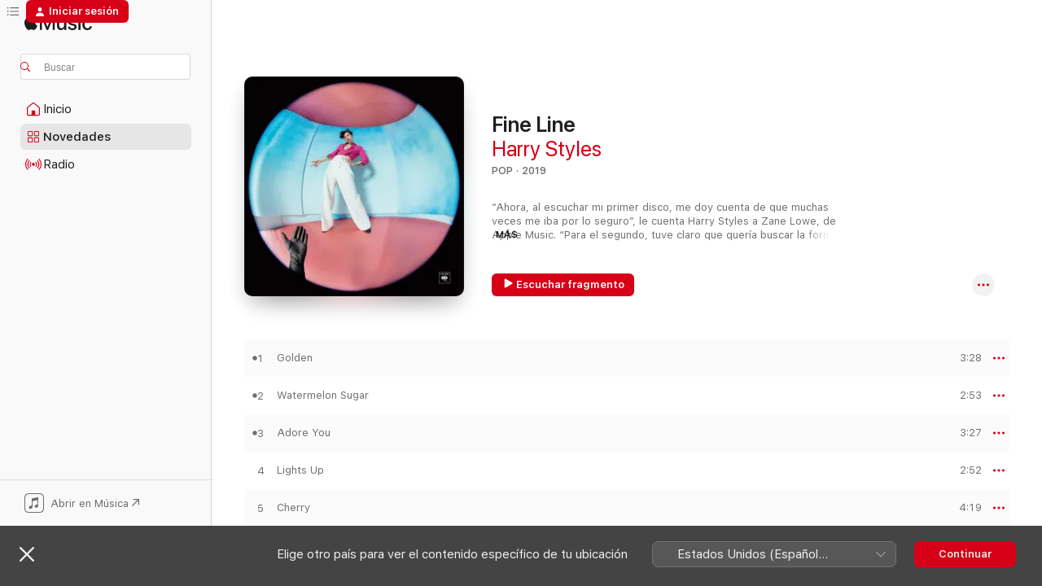

--- FILE ---
content_type: text/html
request_url: https://music.apple.com/mx/album/fine-line/1485802965
body_size: 30497
content:
<!DOCTYPE html>
<html dir="ltr" lang="es-MX">
    <head>
        <!-- prettier-ignore -->
        <meta charset="utf-8">
        <!-- prettier-ignore -->
        <meta http-equiv="X-UA-Compatible" content="IE=edge">
        <!-- prettier-ignore -->
        <meta
            name="viewport"
            content="width=device-width,initial-scale=1,interactive-widget=resizes-content"
        >
        <!-- prettier-ignore -->
        <meta name="applicable-device" content="pc,mobile">
        <!-- prettier-ignore -->
        <meta name="referrer" content="strict-origin">
        <!-- prettier-ignore -->
        <link
            rel="apple-touch-icon"
            sizes="180x180"
            href="/assets/favicon/favicon-180.png"
        >
        <!-- prettier-ignore -->
        <link
            rel="icon"
            type="image/png"
            sizes="32x32"
            href="/assets/favicon/favicon-32.png"
        >
        <!-- prettier-ignore -->
        <link
            rel="icon"
            type="image/png"
            sizes="16x16"
            href="/assets/favicon/favicon-16.png"
        >
        <!-- prettier-ignore -->
        <link
            rel="mask-icon"
            href="/assets/favicon/favicon.svg"
            color="#fa233b"
        >
        <!-- prettier-ignore -->
        <link rel="manifest" href="/manifest.json">

        <title>‎”Fine Line” álbum de Harry Styles en Apple Music</title><!-- HEAD_svelte-1cypuwr_START --><link rel="preconnect" href="//www.apple.com/wss/fonts" crossorigin="anonymous"><link rel="stylesheet" href="//www.apple.com/wss/fonts?families=SF+Pro,v4%7CSF+Pro+Icons,v1&amp;display=swap" type="text/css" referrerpolicy="strict-origin-when-cross-origin"><!-- HEAD_svelte-1cypuwr_END --><!-- HEAD_svelte-eg3hvx_START -->    <meta name="description" content="Escucha “Fine Line” de Harry Styles en Apple Music.  2019.  12 canciones. Duración: 46 minutos."> <meta name="keywords" content="escucha, Fine Line, Harry Styles, música, sencillos, canciones, Pop, música en streaming, apple music"> <link rel="canonical" href="https://music.apple.com/mx/album/fine-line/1485802965">   <link rel="alternate" type="application/json+oembed" href="https://music.apple.com/api/oembed?url=https%3A%2F%2Fmusic.apple.com%2Fmx%2Falbum%2Ffine-line%2F1485802965" title="Fine Line de Harry Styles en Apple Music">  <meta name="al:ios:app_store_id" content="1108187390"> <meta name="al:ios:app_name" content="Apple Music"> <meta name="apple:content_id" content="1485802965"> <meta name="apple:title" content="Fine Line"> <meta name="apple:description" content="Escucha “Fine Line” de Harry Styles en Apple Music.  2019.  12 canciones. Duración: 46 minutos.">   <meta property="og:title" content="Fine Line de Harry Styles en Apple Music"> <meta property="og:description" content="Álbum · 2019 · 12 canciones."> <meta property="og:site_name" content="Apple Music: reproductor web"> <meta property="og:url" content="https://music.apple.com/mx/album/fine-line/1485802965"> <meta property="og:image" content="https://is1-ssl.mzstatic.com/image/thumb/Music115/v4/2b/c4/c9/2bc4c9d4-3bc6-ab13-3f71-df0b89b173de/886448022213.jpg/1200x630bf-60.jpg"> <meta property="og:image:secure_url" content="https://is1-ssl.mzstatic.com/image/thumb/Music115/v4/2b/c4/c9/2bc4c9d4-3bc6-ab13-3f71-df0b89b173de/886448022213.jpg/1200x630bf-60.jpg"> <meta property="og:image:alt" content="Fine Line de Harry Styles en Apple Music"> <meta property="og:image:width" content="1200"> <meta property="og:image:height" content="630"> <meta property="og:image:type" content="image/jpg"> <meta property="og:type" content="music.album"> <meta property="og:locale" content="es_MX">  <meta property="music:song_count" content="12"> <meta property="music:song" content="https://music.apple.com/mx/song/golden/1485802966"> <meta property="music:song:preview_url:secure_url" content="https://music.apple.com/mx/song/golden/1485802966"> <meta property="music:song:disc" content="1"> <meta property="music:song:duration" content="PT3M28S"> <meta property="music:song:track" content="1">  <meta property="music:song" content="https://music.apple.com/mx/song/watermelon-sugar/1485802967"> <meta property="music:song:preview_url:secure_url" content="https://music.apple.com/mx/song/watermelon-sugar/1485802967"> <meta property="music:song:disc" content="1"> <meta property="music:song:duration" content="PT2M53S"> <meta property="music:song:track" content="2">  <meta property="music:song" content="https://music.apple.com/mx/song/adore-you/1485802970"> <meta property="music:song:preview_url:secure_url" content="https://music.apple.com/mx/song/adore-you/1485802970"> <meta property="music:song:disc" content="1"> <meta property="music:song:duration" content="PT3M27S"> <meta property="music:song:track" content="3">  <meta property="music:song" content="https://music.apple.com/mx/song/lights-up/1485802971"> <meta property="music:song:preview_url:secure_url" content="https://music.apple.com/mx/song/lights-up/1485802971"> <meta property="music:song:disc" content="1"> <meta property="music:song:duration" content="PT2M52S"> <meta property="music:song:track" content="4">  <meta property="music:song" content="https://music.apple.com/mx/song/cherry/1485802974"> <meta property="music:song:preview_url:secure_url" content="https://music.apple.com/mx/song/cherry/1485802974"> <meta property="music:song:disc" content="1"> <meta property="music:song:duration" content="PT4M19S"> <meta property="music:song:track" content="5">  <meta property="music:song" content="https://music.apple.com/mx/song/falling/1485802975"> <meta property="music:song:preview_url:secure_url" content="https://music.apple.com/mx/song/falling/1485802975"> <meta property="music:song:disc" content="1"> <meta property="music:song:duration" content="PT4M"> <meta property="music:song:track" content="6">  <meta property="music:song" content="https://music.apple.com/mx/song/to-be-so-lonely/1485802976"> <meta property="music:song:preview_url:secure_url" content="https://music.apple.com/mx/song/to-be-so-lonely/1485802976"> <meta property="music:song:disc" content="1"> <meta property="music:song:duration" content="PT3M12S"> <meta property="music:song:track" content="7">  <meta property="music:song" content="https://music.apple.com/mx/song/she/1485802977"> <meta property="music:song:preview_url:secure_url" content="https://music.apple.com/mx/song/she/1485802977"> <meta property="music:song:disc" content="1"> <meta property="music:song:duration" content="PT6M2S"> <meta property="music:song:track" content="8">  <meta property="music:song" content="https://music.apple.com/mx/song/sunflower-vol-6/1485802979"> <meta property="music:song:preview_url:secure_url" content="https://music.apple.com/mx/song/sunflower-vol-6/1485802979"> <meta property="music:song:disc" content="1"> <meta property="music:song:duration" content="PT3M41S"> <meta property="music:song:track" content="9">  <meta property="music:song" content="https://music.apple.com/mx/song/canyon-moon/1485802980"> <meta property="music:song:preview_url:secure_url" content="https://music.apple.com/mx/song/canyon-moon/1485802980"> <meta property="music:song:disc" content="1"> <meta property="music:song:duration" content="PT3M9S"> <meta property="music:song:track" content="10">  <meta property="music:song" content="https://music.apple.com/mx/song/treat-people-with-kindness/1485802981"> <meta property="music:song:preview_url:secure_url" content="https://music.apple.com/mx/song/treat-people-with-kindness/1485802981"> <meta property="music:song:disc" content="1"> <meta property="music:song:duration" content="PT3M17S"> <meta property="music:song:track" content="11">  <meta property="music:song" content="https://music.apple.com/mx/song/fine-line/1485802982"> <meta property="music:song:preview_url:secure_url" content="https://music.apple.com/mx/song/fine-line/1485802982"> <meta property="music:song:disc" content="1"> <meta property="music:song:duration" content="PT6M17S"> <meta property="music:song:track" content="12">     <meta property="music:song:track" content="13">   <meta property="music:musician" content="https://music.apple.com/mx/artist/harry-styles/471260289"> <meta property="music:release_date" content="2019-12-13T00:00:00.000Z">   <meta name="twitter:title" content="Fine Line de Harry Styles en Apple Music"> <meta name="twitter:description" content="Álbum · 2019 · 12 canciones."> <meta name="twitter:site" content="@AppleMusic"> <meta name="twitter:image" content="https://is1-ssl.mzstatic.com/image/thumb/Music115/v4/2b/c4/c9/2bc4c9d4-3bc6-ab13-3f71-df0b89b173de/886448022213.jpg/600x600bf-60.jpg"> <meta name="twitter:image:alt" content="Fine Line de Harry Styles en Apple Music"> <meta name="twitter:card" content="summary">       <!-- HTML_TAG_START -->
                <script id=schema:music-album type="application/ld+json">
                    {"@context":"http://schema.org","@type":"MusicAlbum","name":"Fine Line","description":"Escucha “Fine Line” de Harry Styles en Apple Music.  2019.  12 canciones. Duración: 46 minutos.","citation":[{"@type":"MusicAlbum","image":"https://is1-ssl.mzstatic.com/image/thumb/Music211/v4/11/89/60/118960e5-8b9a-acb3-3747-c5871ff516c5/25UMGIM47458.rgb.jpg/1200x630bb.jpg","url":"https://music.apple.com/mx/album/heartbreak-weather-5-year-anniversary-edition/1804522249","name":"Heartbreak Weather (5 Year Anniversary Edition)"},{"@type":"MusicAlbum","image":"https://is1-ssl.mzstatic.com/image/thumb/Music125/v4/f4/74/9b/f4749bfd-8cc6-e581-e4f0-acb390f856e6/886446622071.jpg/1200x630bb.jpg","url":"https://music.apple.com/mx/album/walls/1482184174","name":"Walls"},{"@type":"MusicAlbum","image":"https://is1-ssl.mzstatic.com/image/thumb/Music125/v4/14/e4/98/14e49846-57a9-dc8d-6fa3-5e03ccf3606c/dj.ljogvxod.jpg/1200x630bb.jpg","url":"https://music.apple.com/mx/album/four-the-ultimate-edition/914556567","name":"FOUR (The Ultimate Edition)"},{"@type":"MusicAlbum","image":"https://is1-ssl.mzstatic.com/image/thumb/Music115/v4/6e/ec/ad/6eecad65-b231-83a4-ae7f-dd8e8ceb2e92/886448777052.jpg/1200x630bb.jpg","url":"https://music.apple.com/mx/album/nobody-is-listening/1541392718","name":"Nobody Is Listening"},{"@type":"MusicAlbum","image":"https://is1-ssl.mzstatic.com/image/thumb/Music125/v4/42/ad/ef/42adef83-136f-ccec-a317-e18b5a6139d6/20UMGIM06559.rgb.jpg/1200x630bb.jpg","url":"https://music.apple.com/mx/album/calm/1528591101","name":"CALM"},{"@type":"MusicAlbum","image":"https://is1-ssl.mzstatic.com/image/thumb/Music125/v4/d5/f0/d2/d5f0d270-fc16-5691-d83e-917c067a6561/20UMGIM83351.rgb.jpg/1200x630bb.jpg","url":"https://music.apple.com/mx/album/wonder/1533345318","name":"Wonder"},{"@type":"MusicAlbum","image":"https://is1-ssl.mzstatic.com/image/thumb/Music125/v4/ce/63/06/ce6306bb-5830-af8f-8ebd-4eb7d3c14e1e/21UMGIM26092.rgb.jpg/1200x630bb.jpg","url":"https://music.apple.com/mx/album/sour-video-version/1582274783","name":"SOUR (Video Version)"},{"@type":"MusicAlbum","image":"https://is1-ssl.mzstatic.com/image/thumb/Music125/v4/13/ad/a5/13ada5b8-c7ec-32da-454e-4c3ec227bb84/886449397457.jpg/1200x630bb.jpg","url":"https://music.apple.com/mx/album/when-facing-the-things-we-turn-away-from/1574161002","name":"When Facing the Things We Turn Away From"},{"@type":"MusicAlbum","image":"https://is1-ssl.mzstatic.com/image/thumb/Music125/v4/18/08/a1/1808a1be-b5a9-5e69-583d-b8a357efd760/19UM1IM12338.rgb.jpg/1200x630bb.jpg","url":"https://music.apple.com/mx/album/kid-krow/1491987854","name":"Kid Krow"},{"@type":"MusicAlbum","image":"https://is1-ssl.mzstatic.com/image/thumb/Music115/v4/c2/e9/0f/c2e90f6c-5456-37fb-446d-75b5baccfb8c/858275062205.png/1200x630bb.jpg","url":"https://music.apple.com/mx/album/ashlyn/1561072490","name":"Ashlyn"}],"tracks":[{"@type":"MusicRecording","name":"Golden","duration":"PT3M28S","url":"https://music.apple.com/mx/song/golden/1485802966","offers":{"@type":"Offer","category":"free","price":0},"audio":{"@type":"AudioObject","potentialAction":{"@type":"ListenAction","expectsAcceptanceOf":{"@type":"Offer","category":"free"},"target":{"@type":"EntryPoint","actionPlatform":"https://music.apple.com/mx/song/golden/1485802966"}},"name":"Golden","contentUrl":"https://audio-ssl.itunes.apple.com/itunes-assets/AudioPreview125/v4/50/8f/f7/508ff714-12ac-6b8b-9e48-871ec5da8ed1/mzaf_8574415697132065448.plus.aac.ep.m4a","duration":"PT3M28S","uploadDate":"2019-12-13","thumbnailUrl":"https://is1-ssl.mzstatic.com/image/thumb/Music115/v4/2b/c4/c9/2bc4c9d4-3bc6-ab13-3f71-df0b89b173de/886448022213.jpg/1200x630bb.jpg"}},{"@type":"MusicRecording","name":"Watermelon Sugar","duration":"PT2M53S","url":"https://music.apple.com/mx/song/watermelon-sugar/1485802967","offers":{"@type":"Offer","category":"free","price":0},"audio":{"@type":"AudioObject","potentialAction":{"@type":"ListenAction","expectsAcceptanceOf":{"@type":"Offer","category":"free"},"target":{"@type":"EntryPoint","actionPlatform":"https://music.apple.com/mx/song/watermelon-sugar/1485802967"}},"name":"Watermelon Sugar","contentUrl":"https://audio-ssl.itunes.apple.com/itunes-assets/AudioPreview116/v4/16/86/f5/1686f50d-8b77-7e32-85f7-5f0e804d68fe/mzaf_1581096760438104595.plus.aac.ep.m4a","duration":"PT2M53S","uploadDate":"2019-11-16","thumbnailUrl":"https://is1-ssl.mzstatic.com/image/thumb/Music115/v4/2b/c4/c9/2bc4c9d4-3bc6-ab13-3f71-df0b89b173de/886448022213.jpg/1200x630bb.jpg"}},{"@type":"MusicRecording","name":"Adore You","duration":"PT3M27S","url":"https://music.apple.com/mx/song/adore-you/1485802970","offers":{"@type":"Offer","category":"free","price":0},"audio":{"@type":"AudioObject","potentialAction":{"@type":"ListenAction","expectsAcceptanceOf":{"@type":"Offer","category":"free"},"target":{"@type":"EntryPoint","actionPlatform":"https://music.apple.com/mx/song/adore-you/1485802970"}},"name":"Adore You","contentUrl":"https://audio-ssl.itunes.apple.com/itunes-assets/AudioPreview126/v4/1b/59/1f/1b591fec-7157-f069-02fd-46a77c8638af/mzaf_15227483119872129084.plus.aac.ep.m4a","duration":"PT3M27S","uploadDate":"2019-12-06","thumbnailUrl":"https://is1-ssl.mzstatic.com/image/thumb/Music115/v4/2b/c4/c9/2bc4c9d4-3bc6-ab13-3f71-df0b89b173de/886448022213.jpg/1200x630bb.jpg"}},{"@type":"MusicRecording","name":"Lights Up","duration":"PT2M52S","url":"https://music.apple.com/mx/song/lights-up/1485802971","offers":{"@type":"Offer","category":"free","price":0},"audio":{"@type":"AudioObject","potentialAction":{"@type":"ListenAction","expectsAcceptanceOf":{"@type":"Offer","category":"free"},"target":{"@type":"EntryPoint","actionPlatform":"https://music.apple.com/mx/song/lights-up/1485802971"}},"name":"Lights Up","contentUrl":"https://audio-ssl.itunes.apple.com/itunes-assets/AudioPreview125/v4/37/df/cd/37dfcd4a-3899-32ea-fdc0-382db69a9664/mzaf_6999412180464292785.plus.aac.ep.m4a","duration":"PT2M52S","uploadDate":"2019-10-11","thumbnailUrl":"https://is1-ssl.mzstatic.com/image/thumb/Music115/v4/2b/c4/c9/2bc4c9d4-3bc6-ab13-3f71-df0b89b173de/886448022213.jpg/1200x630bb.jpg"}},{"@type":"MusicRecording","name":"Cherry","duration":"PT4M19S","url":"https://music.apple.com/mx/song/cherry/1485802974","offers":{"@type":"Offer","category":"free","price":0},"audio":{"@type":"AudioObject","potentialAction":{"@type":"ListenAction","expectsAcceptanceOf":{"@type":"Offer","category":"free"},"target":{"@type":"EntryPoint","actionPlatform":"https://music.apple.com/mx/song/cherry/1485802974"}},"name":"Cherry","contentUrl":"https://audio-ssl.itunes.apple.com/itunes-assets/AudioPreview125/v4/84/31/4a/84314a72-b42a-1bb3-9c43-702f8a585e74/mzaf_15095922483776311242.plus.aac.ep.m4a","duration":"PT4M19S","uploadDate":"2019-12-13","thumbnailUrl":"https://is1-ssl.mzstatic.com/image/thumb/Music115/v4/2b/c4/c9/2bc4c9d4-3bc6-ab13-3f71-df0b89b173de/886448022213.jpg/1200x630bb.jpg"}},{"@type":"MusicRecording","name":"Falling","duration":"PT4M","url":"https://music.apple.com/mx/song/falling/1485802975","offers":{"@type":"Offer","category":"free","price":0},"audio":{"@type":"AudioObject","potentialAction":{"@type":"ListenAction","expectsAcceptanceOf":{"@type":"Offer","category":"free"},"target":{"@type":"EntryPoint","actionPlatform":"https://music.apple.com/mx/song/falling/1485802975"}},"name":"Falling","contentUrl":"https://audio-ssl.itunes.apple.com/itunes-assets/AudioPreview115/v4/e2/82/28/e28228b8-4440-b6a8-d82d-4e9eba8fc882/mzaf_14081125186169093734.plus.aac.ep.m4a","duration":"PT4M","uploadDate":"2019-12-13","thumbnailUrl":"https://is1-ssl.mzstatic.com/image/thumb/Music115/v4/2b/c4/c9/2bc4c9d4-3bc6-ab13-3f71-df0b89b173de/886448022213.jpg/1200x630bb.jpg"}},{"@type":"MusicRecording","name":"To Be So Lonely","duration":"PT3M12S","url":"https://music.apple.com/mx/song/to-be-so-lonely/1485802976","offers":{"@type":"Offer","category":"free","price":0},"audio":{"@type":"AudioObject","potentialAction":{"@type":"ListenAction","expectsAcceptanceOf":{"@type":"Offer","category":"free"},"target":{"@type":"EntryPoint","actionPlatform":"https://music.apple.com/mx/song/to-be-so-lonely/1485802976"}},"name":"To Be So Lonely","contentUrl":"https://audio-ssl.itunes.apple.com/itunes-assets/AudioPreview125/v4/ec/6a/93/ec6a933e-9f68-f6a7-34ba-534126057b49/mzaf_2993497526969646021.plus.aac.ep.m4a","duration":"PT3M12S","uploadDate":"2019-12-13","thumbnailUrl":"https://is1-ssl.mzstatic.com/image/thumb/Music115/v4/2b/c4/c9/2bc4c9d4-3bc6-ab13-3f71-df0b89b173de/886448022213.jpg/1200x630bb.jpg"}},{"@type":"MusicRecording","name":"She","duration":"PT6M2S","url":"https://music.apple.com/mx/song/she/1485802977","offers":{"@type":"Offer","category":"free","price":0},"audio":{"@type":"AudioObject","potentialAction":{"@type":"ListenAction","expectsAcceptanceOf":{"@type":"Offer","category":"free"},"target":{"@type":"EntryPoint","actionPlatform":"https://music.apple.com/mx/song/she/1485802977"}},"name":"She","contentUrl":"https://audio-ssl.itunes.apple.com/itunes-assets/AudioPreview115/v4/a5/45/cd/a545cd6f-a384-2429-e5c9-8b9018414f60/mzaf_6820998209032625505.plus.aac.ep.m4a","duration":"PT6M2S","uploadDate":"2019-12-13","thumbnailUrl":"https://is1-ssl.mzstatic.com/image/thumb/Music115/v4/2b/c4/c9/2bc4c9d4-3bc6-ab13-3f71-df0b89b173de/886448022213.jpg/1200x630bb.jpg"}},{"@type":"MusicRecording","name":"Sunflower, Vol. 6","duration":"PT3M41S","url":"https://music.apple.com/mx/song/sunflower-vol-6/1485802979","offers":{"@type":"Offer","category":"free","price":0},"audio":{"@type":"AudioObject","potentialAction":{"@type":"ListenAction","expectsAcceptanceOf":{"@type":"Offer","category":"free"},"target":{"@type":"EntryPoint","actionPlatform":"https://music.apple.com/mx/song/sunflower-vol-6/1485802979"}},"name":"Sunflower, Vol. 6","contentUrl":"https://audio-ssl.itunes.apple.com/itunes-assets/AudioPreview115/v4/fd/1c/47/fd1c4794-fc22-0c5b-5633-5e982607a9f0/mzaf_10925994196969244923.plus.aac.ep.m4a","duration":"PT3M41S","uploadDate":"2019-12-13","thumbnailUrl":"https://is1-ssl.mzstatic.com/image/thumb/Music115/v4/2b/c4/c9/2bc4c9d4-3bc6-ab13-3f71-df0b89b173de/886448022213.jpg/1200x630bb.jpg"}},{"@type":"MusicRecording","name":"Canyon Moon","duration":"PT3M9S","url":"https://music.apple.com/mx/song/canyon-moon/1485802980","offers":{"@type":"Offer","category":"free","price":0},"audio":{"@type":"AudioObject","potentialAction":{"@type":"ListenAction","expectsAcceptanceOf":{"@type":"Offer","category":"free"},"target":{"@type":"EntryPoint","actionPlatform":"https://music.apple.com/mx/song/canyon-moon/1485802980"}},"name":"Canyon Moon","contentUrl":"https://audio-ssl.itunes.apple.com/itunes-assets/AudioPreview115/v4/44/a6/e8/44a6e8ed-96c1-ba3c-16e1-2b00b2b0042b/mzaf_10200591977427156034.plus.aac.ep.m4a","duration":"PT3M9S","uploadDate":"2019-12-13","thumbnailUrl":"https://is1-ssl.mzstatic.com/image/thumb/Music115/v4/2b/c4/c9/2bc4c9d4-3bc6-ab13-3f71-df0b89b173de/886448022213.jpg/1200x630bb.jpg"}},{"@type":"MusicRecording","name":"Treat People With Kindness","duration":"PT3M17S","url":"https://music.apple.com/mx/song/treat-people-with-kindness/1485802981","offers":{"@type":"Offer","category":"free","price":0},"audio":{"@type":"AudioObject","potentialAction":{"@type":"ListenAction","expectsAcceptanceOf":{"@type":"Offer","category":"free"},"target":{"@type":"EntryPoint","actionPlatform":"https://music.apple.com/mx/song/treat-people-with-kindness/1485802981"}},"name":"Treat People With Kindness","contentUrl":"https://audio-ssl.itunes.apple.com/itunes-assets/AudioPreview116/v4/b4/5c/09/b45c0950-9348-9be6-3adc-4747a6fcf131/mzaf_8406614105817395261.plus.aac.ep.m4a","duration":"PT3M17S","uploadDate":"2019-12-13","thumbnailUrl":"https://is1-ssl.mzstatic.com/image/thumb/Music115/v4/2b/c4/c9/2bc4c9d4-3bc6-ab13-3f71-df0b89b173de/886448022213.jpg/1200x630bb.jpg"}},{"@type":"MusicRecording","name":"Fine Line","duration":"PT6M17S","url":"https://music.apple.com/mx/song/fine-line/1485802982","offers":{"@type":"Offer","category":"free","price":0},"audio":{"@type":"AudioObject","potentialAction":{"@type":"ListenAction","expectsAcceptanceOf":{"@type":"Offer","category":"free"},"target":{"@type":"EntryPoint","actionPlatform":"https://music.apple.com/mx/song/fine-line/1485802982"}},"name":"Fine Line","contentUrl":"https://audio-ssl.itunes.apple.com/itunes-assets/AudioPreview115/v4/ab/cb/ff/abcbff56-dffb-e390-9699-6dd494a0c280/mzaf_13126703177582173313.plus.aac.ep.m4a","duration":"PT6M17S","uploadDate":"2019-12-13","thumbnailUrl":"https://is1-ssl.mzstatic.com/image/thumb/Music115/v4/2b/c4/c9/2bc4c9d4-3bc6-ab13-3f71-df0b89b173de/886448022213.jpg/1200x630bb.jpg"}},{"@type":"MusicRecording","name":"Harry Styles talks 'Fine Line'","offers":{"@type":"Offer","category":"free","price":0}}],"workExample":[{"@type":"MusicAlbum","image":"https://is1-ssl.mzstatic.com/image/thumb/Music126/v4/2a/19/fb/2a19fb85-2f70-9e44-f2a9-82abe679b88e/886449990061.jpg/1200x630bb.jpg","url":"https://music.apple.com/mx/album/harrys-house/1615584999","name":"Harry's House"},{"@type":"MusicAlbum","image":"https://is1-ssl.mzstatic.com/image/thumb/Music124/v4/3d/5e/aa/3d5eaaa3-9a86-c264-5cd5-7fac83f99a59/886446451978.jpg/1200x630bb.jpg","url":"https://music.apple.com/mx/album/harry-styles/1226034336","name":"Harry Styles"},{"@type":"MusicAlbum","image":"https://is1-ssl.mzstatic.com/image/thumb/Music123/v4/ea/8a/7d/ea8a7d6d-237b-abfd-4bcc-ee28d094ea40/886448053507.jpg/1200x630bb.jpg","url":"https://music.apple.com/mx/album/lights-up-single/1482448406","name":"Lights Up - Single"},{"@type":"MusicRecording","name":"Golden","duration":"PT3M28S","url":"https://music.apple.com/mx/song/golden/1485802966","offers":{"@type":"Offer","category":"free","price":0},"audio":{"@type":"AudioObject","potentialAction":{"@type":"ListenAction","expectsAcceptanceOf":{"@type":"Offer","category":"free"},"target":{"@type":"EntryPoint","actionPlatform":"https://music.apple.com/mx/song/golden/1485802966"}},"name":"Golden","contentUrl":"https://audio-ssl.itunes.apple.com/itunes-assets/AudioPreview125/v4/50/8f/f7/508ff714-12ac-6b8b-9e48-871ec5da8ed1/mzaf_8574415697132065448.plus.aac.ep.m4a","duration":"PT3M28S","uploadDate":"2019-12-13","thumbnailUrl":"https://is1-ssl.mzstatic.com/image/thumb/Music115/v4/2b/c4/c9/2bc4c9d4-3bc6-ab13-3f71-df0b89b173de/886448022213.jpg/1200x630bb.jpg"}},{"@type":"MusicRecording","name":"Watermelon Sugar","duration":"PT2M53S","url":"https://music.apple.com/mx/song/watermelon-sugar/1485802967","offers":{"@type":"Offer","category":"free","price":0},"audio":{"@type":"AudioObject","potentialAction":{"@type":"ListenAction","expectsAcceptanceOf":{"@type":"Offer","category":"free"},"target":{"@type":"EntryPoint","actionPlatform":"https://music.apple.com/mx/song/watermelon-sugar/1485802967"}},"name":"Watermelon Sugar","contentUrl":"https://audio-ssl.itunes.apple.com/itunes-assets/AudioPreview116/v4/16/86/f5/1686f50d-8b77-7e32-85f7-5f0e804d68fe/mzaf_1581096760438104595.plus.aac.ep.m4a","duration":"PT2M53S","uploadDate":"2019-11-16","thumbnailUrl":"https://is1-ssl.mzstatic.com/image/thumb/Music115/v4/2b/c4/c9/2bc4c9d4-3bc6-ab13-3f71-df0b89b173de/886448022213.jpg/1200x630bb.jpg"}},{"@type":"MusicRecording","name":"Adore You","duration":"PT3M27S","url":"https://music.apple.com/mx/song/adore-you/1485802970","offers":{"@type":"Offer","category":"free","price":0},"audio":{"@type":"AudioObject","potentialAction":{"@type":"ListenAction","expectsAcceptanceOf":{"@type":"Offer","category":"free"},"target":{"@type":"EntryPoint","actionPlatform":"https://music.apple.com/mx/song/adore-you/1485802970"}},"name":"Adore You","contentUrl":"https://audio-ssl.itunes.apple.com/itunes-assets/AudioPreview126/v4/1b/59/1f/1b591fec-7157-f069-02fd-46a77c8638af/mzaf_15227483119872129084.plus.aac.ep.m4a","duration":"PT3M27S","uploadDate":"2019-12-06","thumbnailUrl":"https://is1-ssl.mzstatic.com/image/thumb/Music115/v4/2b/c4/c9/2bc4c9d4-3bc6-ab13-3f71-df0b89b173de/886448022213.jpg/1200x630bb.jpg"}},{"@type":"MusicRecording","name":"Lights Up","duration":"PT2M52S","url":"https://music.apple.com/mx/song/lights-up/1485802971","offers":{"@type":"Offer","category":"free","price":0},"audio":{"@type":"AudioObject","potentialAction":{"@type":"ListenAction","expectsAcceptanceOf":{"@type":"Offer","category":"free"},"target":{"@type":"EntryPoint","actionPlatform":"https://music.apple.com/mx/song/lights-up/1485802971"}},"name":"Lights Up","contentUrl":"https://audio-ssl.itunes.apple.com/itunes-assets/AudioPreview125/v4/37/df/cd/37dfcd4a-3899-32ea-fdc0-382db69a9664/mzaf_6999412180464292785.plus.aac.ep.m4a","duration":"PT2M52S","uploadDate":"2019-10-11","thumbnailUrl":"https://is1-ssl.mzstatic.com/image/thumb/Music115/v4/2b/c4/c9/2bc4c9d4-3bc6-ab13-3f71-df0b89b173de/886448022213.jpg/1200x630bb.jpg"}},{"@type":"MusicRecording","name":"Cherry","duration":"PT4M19S","url":"https://music.apple.com/mx/song/cherry/1485802974","offers":{"@type":"Offer","category":"free","price":0},"audio":{"@type":"AudioObject","potentialAction":{"@type":"ListenAction","expectsAcceptanceOf":{"@type":"Offer","category":"free"},"target":{"@type":"EntryPoint","actionPlatform":"https://music.apple.com/mx/song/cherry/1485802974"}},"name":"Cherry","contentUrl":"https://audio-ssl.itunes.apple.com/itunes-assets/AudioPreview125/v4/84/31/4a/84314a72-b42a-1bb3-9c43-702f8a585e74/mzaf_15095922483776311242.plus.aac.ep.m4a","duration":"PT4M19S","uploadDate":"2019-12-13","thumbnailUrl":"https://is1-ssl.mzstatic.com/image/thumb/Music115/v4/2b/c4/c9/2bc4c9d4-3bc6-ab13-3f71-df0b89b173de/886448022213.jpg/1200x630bb.jpg"}},{"@type":"MusicRecording","name":"Falling","duration":"PT4M","url":"https://music.apple.com/mx/song/falling/1485802975","offers":{"@type":"Offer","category":"free","price":0},"audio":{"@type":"AudioObject","potentialAction":{"@type":"ListenAction","expectsAcceptanceOf":{"@type":"Offer","category":"free"},"target":{"@type":"EntryPoint","actionPlatform":"https://music.apple.com/mx/song/falling/1485802975"}},"name":"Falling","contentUrl":"https://audio-ssl.itunes.apple.com/itunes-assets/AudioPreview115/v4/e2/82/28/e28228b8-4440-b6a8-d82d-4e9eba8fc882/mzaf_14081125186169093734.plus.aac.ep.m4a","duration":"PT4M","uploadDate":"2019-12-13","thumbnailUrl":"https://is1-ssl.mzstatic.com/image/thumb/Music115/v4/2b/c4/c9/2bc4c9d4-3bc6-ab13-3f71-df0b89b173de/886448022213.jpg/1200x630bb.jpg"}},{"@type":"MusicRecording","name":"To Be So Lonely","duration":"PT3M12S","url":"https://music.apple.com/mx/song/to-be-so-lonely/1485802976","offers":{"@type":"Offer","category":"free","price":0},"audio":{"@type":"AudioObject","potentialAction":{"@type":"ListenAction","expectsAcceptanceOf":{"@type":"Offer","category":"free"},"target":{"@type":"EntryPoint","actionPlatform":"https://music.apple.com/mx/song/to-be-so-lonely/1485802976"}},"name":"To Be So Lonely","contentUrl":"https://audio-ssl.itunes.apple.com/itunes-assets/AudioPreview125/v4/ec/6a/93/ec6a933e-9f68-f6a7-34ba-534126057b49/mzaf_2993497526969646021.plus.aac.ep.m4a","duration":"PT3M12S","uploadDate":"2019-12-13","thumbnailUrl":"https://is1-ssl.mzstatic.com/image/thumb/Music115/v4/2b/c4/c9/2bc4c9d4-3bc6-ab13-3f71-df0b89b173de/886448022213.jpg/1200x630bb.jpg"}},{"@type":"MusicRecording","name":"She","duration":"PT6M2S","url":"https://music.apple.com/mx/song/she/1485802977","offers":{"@type":"Offer","category":"free","price":0},"audio":{"@type":"AudioObject","potentialAction":{"@type":"ListenAction","expectsAcceptanceOf":{"@type":"Offer","category":"free"},"target":{"@type":"EntryPoint","actionPlatform":"https://music.apple.com/mx/song/she/1485802977"}},"name":"She","contentUrl":"https://audio-ssl.itunes.apple.com/itunes-assets/AudioPreview115/v4/a5/45/cd/a545cd6f-a384-2429-e5c9-8b9018414f60/mzaf_6820998209032625505.plus.aac.ep.m4a","duration":"PT6M2S","uploadDate":"2019-12-13","thumbnailUrl":"https://is1-ssl.mzstatic.com/image/thumb/Music115/v4/2b/c4/c9/2bc4c9d4-3bc6-ab13-3f71-df0b89b173de/886448022213.jpg/1200x630bb.jpg"}},{"@type":"MusicRecording","name":"Sunflower, Vol. 6","duration":"PT3M41S","url":"https://music.apple.com/mx/song/sunflower-vol-6/1485802979","offers":{"@type":"Offer","category":"free","price":0},"audio":{"@type":"AudioObject","potentialAction":{"@type":"ListenAction","expectsAcceptanceOf":{"@type":"Offer","category":"free"},"target":{"@type":"EntryPoint","actionPlatform":"https://music.apple.com/mx/song/sunflower-vol-6/1485802979"}},"name":"Sunflower, Vol. 6","contentUrl":"https://audio-ssl.itunes.apple.com/itunes-assets/AudioPreview115/v4/fd/1c/47/fd1c4794-fc22-0c5b-5633-5e982607a9f0/mzaf_10925994196969244923.plus.aac.ep.m4a","duration":"PT3M41S","uploadDate":"2019-12-13","thumbnailUrl":"https://is1-ssl.mzstatic.com/image/thumb/Music115/v4/2b/c4/c9/2bc4c9d4-3bc6-ab13-3f71-df0b89b173de/886448022213.jpg/1200x630bb.jpg"}},{"@type":"MusicRecording","name":"Canyon Moon","duration":"PT3M9S","url":"https://music.apple.com/mx/song/canyon-moon/1485802980","offers":{"@type":"Offer","category":"free","price":0},"audio":{"@type":"AudioObject","potentialAction":{"@type":"ListenAction","expectsAcceptanceOf":{"@type":"Offer","category":"free"},"target":{"@type":"EntryPoint","actionPlatform":"https://music.apple.com/mx/song/canyon-moon/1485802980"}},"name":"Canyon Moon","contentUrl":"https://audio-ssl.itunes.apple.com/itunes-assets/AudioPreview115/v4/44/a6/e8/44a6e8ed-96c1-ba3c-16e1-2b00b2b0042b/mzaf_10200591977427156034.plus.aac.ep.m4a","duration":"PT3M9S","uploadDate":"2019-12-13","thumbnailUrl":"https://is1-ssl.mzstatic.com/image/thumb/Music115/v4/2b/c4/c9/2bc4c9d4-3bc6-ab13-3f71-df0b89b173de/886448022213.jpg/1200x630bb.jpg"}},{"@type":"MusicRecording","name":"Treat People With Kindness","duration":"PT3M17S","url":"https://music.apple.com/mx/song/treat-people-with-kindness/1485802981","offers":{"@type":"Offer","category":"free","price":0},"audio":{"@type":"AudioObject","potentialAction":{"@type":"ListenAction","expectsAcceptanceOf":{"@type":"Offer","category":"free"},"target":{"@type":"EntryPoint","actionPlatform":"https://music.apple.com/mx/song/treat-people-with-kindness/1485802981"}},"name":"Treat People With Kindness","contentUrl":"https://audio-ssl.itunes.apple.com/itunes-assets/AudioPreview116/v4/b4/5c/09/b45c0950-9348-9be6-3adc-4747a6fcf131/mzaf_8406614105817395261.plus.aac.ep.m4a","duration":"PT3M17S","uploadDate":"2019-12-13","thumbnailUrl":"https://is1-ssl.mzstatic.com/image/thumb/Music115/v4/2b/c4/c9/2bc4c9d4-3bc6-ab13-3f71-df0b89b173de/886448022213.jpg/1200x630bb.jpg"}},{"@type":"MusicRecording","name":"Fine Line","duration":"PT6M17S","url":"https://music.apple.com/mx/song/fine-line/1485802982","offers":{"@type":"Offer","category":"free","price":0},"audio":{"@type":"AudioObject","potentialAction":{"@type":"ListenAction","expectsAcceptanceOf":{"@type":"Offer","category":"free"},"target":{"@type":"EntryPoint","actionPlatform":"https://music.apple.com/mx/song/fine-line/1485802982"}},"name":"Fine Line","contentUrl":"https://audio-ssl.itunes.apple.com/itunes-assets/AudioPreview115/v4/ab/cb/ff/abcbff56-dffb-e390-9699-6dd494a0c280/mzaf_13126703177582173313.plus.aac.ep.m4a","duration":"PT6M17S","uploadDate":"2019-12-13","thumbnailUrl":"https://is1-ssl.mzstatic.com/image/thumb/Music115/v4/2b/c4/c9/2bc4c9d4-3bc6-ab13-3f71-df0b89b173de/886448022213.jpg/1200x630bb.jpg"}},{"@type":"MusicRecording","name":"Harry Styles talks 'Fine Line'","offers":{"@type":"Offer","category":"free","price":0}}],"url":"https://music.apple.com/mx/album/fine-line/1485802965","image":"https://is1-ssl.mzstatic.com/image/thumb/Music115/v4/2b/c4/c9/2bc4c9d4-3bc6-ab13-3f71-df0b89b173de/886448022213.jpg/1200x630bb.jpg","potentialAction":{"@type":"ListenAction","expectsAcceptanceOf":{"@type":"Offer","category":"free"},"target":{"@type":"EntryPoint","actionPlatform":"https://music.apple.com/mx/album/fine-line/1485802965"}},"genre":["Pop","Música"],"datePublished":"2019-12-13","byArtist":[{"@type":"MusicGroup","url":"https://music.apple.com/mx/artist/harry-styles/471260289","name":"Harry Styles"}]}
                </script>
                <!-- HTML_TAG_END -->    <!-- HEAD_svelte-eg3hvx_END -->
      <script type="module" crossorigin src="/assets/index~8a6f659a1b.js"></script>
      <link rel="stylesheet" href="/assets/index~99bed3cf08.css">
      <script type="module">import.meta.url;import("_").catch(()=>1);async function* g(){};window.__vite_is_modern_browser=true;</script>
      <script type="module">!function(){if(window.__vite_is_modern_browser)return;console.warn("vite: loading legacy chunks, syntax error above and the same error below should be ignored");var e=document.getElementById("vite-legacy-polyfill"),n=document.createElement("script");n.src=e.src,n.onload=function(){System.import(document.getElementById('vite-legacy-entry').getAttribute('data-src'))},document.body.appendChild(n)}();</script>
    </head>
    <body>
        <script src="/assets/focus-visible/focus-visible.min.js"></script>
        
        <script
            async
            src="/includes/js-cdn/musickit/v3/amp/musickit.js"
        ></script>
        <script
            type="module"
            async
            src="/includes/js-cdn/musickit/v3/components/musickit-components/musickit-components.esm.js"
        ></script>
        <script
            nomodule
            async
            src="/includes/js-cdn/musickit/v3/components/musickit-components/musickit-components.js"
        ></script>
        <svg style="display: none" xmlns="http://www.w3.org/2000/svg">
            <symbol id="play-circle-fill" viewBox="0 0 60 60">
                <path
                    class="icon-circle-fill__circle"
                    fill="var(--iconCircleFillBG, transparent)"
                    d="M30 60c16.411 0 30-13.617 30-30C60 13.588 46.382 0 29.971 0 13.588 0 .001 13.588.001 30c0 16.383 13.617 30 30 30Z"
                />
                <path
                    fill="var(--iconFillArrow, var(--keyColor, black))"
                    d="M24.411 41.853c-1.41.853-3.028.177-3.028-1.294V19.47c0-1.44 1.735-2.058 3.028-1.294l17.265 10.235a1.89 1.89 0 0 1 0 3.265L24.411 41.853Z"
                />
            </symbol>
        </svg>
        <div class="body-container">
              <div class="app-container svelte-t3vj1e" data-testid="app-container">   <div class="header svelte-rjjbqs" data-testid="header"><nav data-testid="navigation" class="navigation svelte-13li0vp"><div class="navigation__header svelte-13li0vp"><div data-testid="logo" class="logo svelte-1o7dz8w"> <a aria-label="Apple Music" role="img" href="https://music.apple.com/mx/home" class="svelte-1o7dz8w"><svg height="20" viewBox="0 0 83 20" width="83" xmlns="http://www.w3.org/2000/svg" class="logo" aria-hidden="true"><path d="M34.752 19.746V6.243h-.088l-5.433 13.503h-2.074L21.711 6.243h-.087v13.503h-2.548V1.399h3.235l5.833 14.621h.1l5.82-14.62h3.248v18.347h-2.56zm16.649 0h-2.586v-2.263h-.062c-.725 1.602-2.061 2.504-4.072 2.504-2.86 0-4.61-1.894-4.61-4.958V6.37h2.698v8.125c0 2.034.95 3.127 2.81 3.127 1.95 0 3.124-1.373 3.124-3.458V6.37H51.4v13.376zm7.394-13.618c3.06 0 5.046 1.73 5.134 4.196h-2.536c-.15-1.296-1.087-2.11-2.598-2.11-1.462 0-2.436.724-2.436 1.793 0 .839.6 1.41 2.023 1.741l2.136.496c2.686.636 3.71 1.704 3.71 3.636 0 2.442-2.236 4.12-5.333 4.12-3.285 0-5.26-1.64-5.509-4.183h2.673c.25 1.398 1.187 2.085 2.836 2.085 1.623 0 2.623-.687 2.623-1.78 0-.865-.487-1.373-1.924-1.704l-2.136-.508c-2.498-.585-3.735-1.806-3.735-3.75 0-2.391 2.049-4.032 5.072-4.032zM66.1 2.836c0-.878.7-1.577 1.561-1.577.862 0 1.55.7 1.55 1.577 0 .864-.688 1.576-1.55 1.576a1.573 1.573 0 0 1-1.56-1.576zm.212 3.534h2.698v13.376h-2.698zm14.089 4.603c-.275-1.424-1.324-2.556-3.085-2.556-2.086 0-3.46 1.767-3.46 4.64 0 2.938 1.386 4.642 3.485 4.642 1.66 0 2.748-.928 3.06-2.48H83C82.713 18.067 80.477 20 77.317 20c-3.76 0-6.208-2.62-6.208-6.942 0-4.247 2.448-6.93 6.183-6.93 3.385 0 5.446 2.213 5.683 4.845h-2.573zM10.824 3.189c-.698.834-1.805 1.496-2.913 1.398-.145-1.128.41-2.33 1.036-3.065C9.644.662 10.848.05 11.835 0c.121 1.178-.336 2.33-1.01 3.19zm.999 1.619c.624.049 2.425.244 3.578 1.98-.096.074-2.137 1.272-2.113 3.79.024 3.01 2.593 4.012 2.617 4.037-.024.074-.407 1.419-1.344 2.812-.817 1.224-1.657 2.422-3.002 2.447-1.297.024-1.73-.783-3.218-.783-1.489 0-1.97.758-3.194.807-1.297.048-2.28-1.297-3.097-2.52C.368 14.908-.904 10.408.825 7.375c.84-1.516 2.377-2.47 4.034-2.495 1.273-.023 2.45.857 3.218.857.769 0 2.137-1.027 3.746-.93z"></path></svg></a>   </div> <div class="search-input-wrapper svelte-nrtdem" data-testid="search-input"><div data-testid="amp-search-input" aria-controls="search-suggestions" aria-expanded="false" aria-haspopup="listbox" aria-owns="search-suggestions" class="search-input-container svelte-rg26q6" tabindex="-1" role=""><div class="flex-container svelte-rg26q6"><form id="search-input-form" class="svelte-rg26q6"><svg height="16" width="16" viewBox="0 0 16 16" class="search-svg" aria-hidden="true"><path d="M11.87 10.835c.018.015.035.03.051.047l3.864 3.863a.735.735 0 1 1-1.04 1.04l-3.863-3.864a.744.744 0 0 1-.047-.051 6.667 6.667 0 1 1 1.035-1.035zM6.667 12a5.333 5.333 0 1 0 0-10.667 5.333 5.333 0 0 0 0 10.667z"></path></svg> <input aria-autocomplete="list" aria-multiline="false" aria-controls="search-suggestions" aria-label="Search" placeholder="Buscar" spellcheck="false" autocomplete="off" autocorrect="off" autocapitalize="off" type="text" inputmode="search" class="search-input__text-field svelte-rg26q6" data-testid="search-input__text-field"></form> </div> <div data-testid="search-scope-bar"></div>   </div> </div></div> <div data-testid="navigation-content" class="navigation__content svelte-13li0vp" id="navigation" aria-hidden="false"><div class="navigation__scrollable-container svelte-13li0vp"><div data-testid="navigation-items-primary" class="navigation-items navigation-items--primary svelte-ng61m8"> <ul class="navigation-items__list svelte-ng61m8">  <li class="navigation-item navigation-item__home svelte-1a5yt87" aria-selected="false" data-testid="navigation-item"> <a href="https://music.apple.com/mx/home" class="navigation-item__link svelte-1a5yt87" role="button" data-testid="home" aria-pressed="false"><div class="navigation-item__content svelte-zhx7t9"> <span class="navigation-item__icon svelte-zhx7t9"> <svg width="24" height="24" viewBox="0 0 24 24" xmlns="http://www.w3.org/2000/svg" aria-hidden="true"><path d="M5.93 20.16a1.94 1.94 0 0 1-1.43-.502c-.334-.335-.502-.794-.502-1.393v-7.142c0-.362.062-.688.177-.953.123-.264.326-.529.6-.75l6.145-5.157c.176-.141.344-.247.52-.318.176-.07.362-.105.564-.105.194 0 .388.035.565.105.176.07.352.177.52.318l6.146 5.158c.273.23.467.476.59.75.124.264.177.59.177.96v7.134c0 .59-.159 1.058-.503 1.393-.335.335-.811.503-1.428.503H5.929Zm12.14-1.172c.221 0 .406-.07.547-.212a.688.688 0 0 0 .22-.511v-7.142c0-.177-.026-.344-.087-.459a.97.97 0 0 0-.265-.353l-6.154-5.149a.756.756 0 0 0-.177-.115.37.37 0 0 0-.15-.035.37.37 0 0 0-.158.035l-.177.115-6.145 5.15a.982.982 0 0 0-.274.352 1.13 1.13 0 0 0-.088.468v7.133c0 .203.08.379.23.511a.744.744 0 0 0 .546.212h12.133Zm-8.323-4.7c0-.176.062-.326.177-.432a.6.6 0 0 1 .423-.159h3.315c.176 0 .326.053.432.16s.159.255.159.431v4.973H9.756v-4.973Z"></path></svg> </span> <span class="navigation-item__label svelte-zhx7t9"> Inicio </span> </div></a>  </li>  <li class="navigation-item navigation-item__new svelte-1a5yt87" aria-selected="false" data-testid="navigation-item"> <a href="https://music.apple.com/mx/new" class="navigation-item__link svelte-1a5yt87" role="button" data-testid="new" aria-pressed="false"><div class="navigation-item__content svelte-zhx7t9"> <span class="navigation-item__icon svelte-zhx7t9"> <svg height="24" viewBox="0 0 24 24" width="24" aria-hidden="true"><path d="M9.92 11.354c.966 0 1.453-.487 1.453-1.49v-3.4c0-1.004-.487-1.483-1.453-1.483H6.452C5.487 4.981 5 5.46 5 6.464v3.4c0 1.003.487 1.49 1.452 1.49zm7.628 0c.965 0 1.452-.487 1.452-1.49v-3.4c0-1.004-.487-1.483-1.452-1.483h-3.46c-.974 0-1.46.479-1.46 1.483v3.4c0 1.003.486 1.49 1.46 1.49zm-7.65-1.073h-3.43c-.266 0-.396-.137-.396-.418v-3.4c0-.273.13-.41.396-.41h3.43c.265 0 .402.137.402.41v3.4c0 .281-.137.418-.403.418zm7.634 0h-3.43c-.273 0-.402-.137-.402-.418v-3.4c0-.273.129-.41.403-.41h3.43c.265 0 .395.137.395.41v3.4c0 .281-.13.418-.396.418zm-7.612 8.7c.966 0 1.453-.48 1.453-1.483v-3.407c0-.996-.487-1.483-1.453-1.483H6.452c-.965 0-1.452.487-1.452 1.483v3.407c0 1.004.487 1.483 1.452 1.483zm7.628 0c.965 0 1.452-.48 1.452-1.483v-3.407c0-.996-.487-1.483-1.452-1.483h-3.46c-.974 0-1.46.487-1.46 1.483v3.407c0 1.004.486 1.483 1.46 1.483zm-7.65-1.072h-3.43c-.266 0-.396-.137-.396-.41v-3.4c0-.282.13-.418.396-.418h3.43c.265 0 .402.136.402.418v3.4c0 .273-.137.41-.403.41zm7.634 0h-3.43c-.273 0-.402-.137-.402-.41v-3.4c0-.282.129-.418.403-.418h3.43c.265 0 .395.136.395.418v3.4c0 .273-.13.41-.396.41z" fill-opacity=".95"></path></svg> </span> <span class="navigation-item__label svelte-zhx7t9"> Novedades </span> </div></a>  </li>  <li class="navigation-item navigation-item__radio svelte-1a5yt87" aria-selected="false" data-testid="navigation-item"> <a href="https://music.apple.com/mx/radio" class="navigation-item__link svelte-1a5yt87" role="button" data-testid="radio" aria-pressed="false"><div class="navigation-item__content svelte-zhx7t9"> <span class="navigation-item__icon svelte-zhx7t9"> <svg width="24" height="24" viewBox="0 0 24 24" xmlns="http://www.w3.org/2000/svg" aria-hidden="true"><path d="M19.359 18.57C21.033 16.818 22 14.461 22 11.89s-.967-4.93-2.641-6.68c-.276-.292-.653-.26-.868-.023-.222.246-.176.591.085.868 1.466 1.535 2.272 3.593 2.272 5.835 0 2.241-.806 4.3-2.272 5.835-.261.268-.307.621-.085.86.215.245.592.276.868-.016zm-13.85.014c.222-.238.176-.59-.085-.86-1.474-1.535-2.272-3.593-2.272-5.834 0-2.242.798-4.3 2.272-5.835.261-.277.307-.622.085-.868-.215-.238-.592-.269-.868.023C2.967 6.96 2 9.318 2 11.89s.967 4.929 2.641 6.68c.276.29.653.26.868.014zm1.957-1.873c.223-.253.162-.583-.1-.867-.951-1.068-1.473-2.45-1.473-3.954 0-1.505.522-2.887 1.474-3.954.26-.284.322-.614.1-.876-.23-.26-.622-.26-.891.039-1.175 1.274-1.827 2.963-1.827 4.79 0 1.82.652 3.517 1.827 4.784.269.3.66.307.89.038zm9.958-.038c1.175-1.267 1.827-2.964 1.827-4.783 0-1.828-.652-3.517-1.827-4.791-.269-.3-.66-.3-.89-.039-.23.262-.162.592.092.876.96 1.067 1.481 2.449 1.481 3.954 0 1.504-.522 2.886-1.481 3.954-.254.284-.323.614-.092.867.23.269.621.261.89-.038zm-8.061-1.966c.23-.26.13-.568-.092-.883-.415-.522-.63-1.197-.63-1.934 0-.737.215-1.413.63-1.943.222-.307.322-.614.092-.875s-.653-.261-.906.054a4.385 4.385 0 0 0-.968 2.764 4.38 4.38 0 0 0 .968 2.756c.253.322.675.322.906.061zm6.18-.061a4.38 4.38 0 0 0 .968-2.756 4.385 4.385 0 0 0-.968-2.764c-.253-.315-.675-.315-.906-.054-.23.261-.138.568.092.875.415.53.63 1.206.63 1.943 0 .737-.215 1.412-.63 1.934-.23.315-.322.622-.092.883s.653.261.906-.061zm-3.547-.967c.96 0 1.789-.814 1.789-1.797s-.83-1.789-1.789-1.789c-.96 0-1.781.806-1.781 1.789 0 .983.821 1.797 1.781 1.797z"></path></svg> </span> <span class="navigation-item__label svelte-zhx7t9"> Radio </span> </div></a>  </li>  <li class="navigation-item navigation-item__search svelte-1a5yt87" aria-selected="false" data-testid="navigation-item"> <a href="https://music.apple.com/mx/search" class="navigation-item__link svelte-1a5yt87" role="button" data-testid="search" aria-pressed="false"><div class="navigation-item__content svelte-zhx7t9"> <span class="navigation-item__icon svelte-zhx7t9"> <svg height="24" viewBox="0 0 24 24" width="24" aria-hidden="true"><path d="M17.979 18.553c.476 0 .813-.366.813-.835a.807.807 0 0 0-.235-.586l-3.45-3.457a5.61 5.61 0 0 0 1.158-3.413c0-3.098-2.535-5.633-5.633-5.633C7.542 4.63 5 7.156 5 10.262c0 3.098 2.534 5.632 5.632 5.632a5.614 5.614 0 0 0 3.274-1.055l3.472 3.472a.835.835 0 0 0 .6.242zm-7.347-3.875c-2.417 0-4.416-2-4.416-4.416 0-2.417 2-4.417 4.416-4.417 2.417 0 4.417 2 4.417 4.417s-2 4.416-4.417 4.416z" fill-opacity=".95"></path></svg> </span> <span class="navigation-item__label svelte-zhx7t9"> Buscar </span> </div></a>  </li></ul> </div>   </div> <div class="navigation__native-cta"><div slot="native-cta"><div data-testid="native-cta" class="native-cta svelte-6xh86f  native-cta--authenticated"><button class="native-cta__button svelte-6xh86f" data-testid="native-cta-button"><span class="native-cta__app-icon svelte-6xh86f"><svg width="24" height="24" xmlns="http://www.w3.org/2000/svg" xml:space="preserve" style="fill-rule:evenodd;clip-rule:evenodd;stroke-linejoin:round;stroke-miterlimit:2" viewBox="0 0 24 24" slot="app-icon" aria-hidden="true"><path d="M22.567 1.496C21.448.393 19.956.045 17.293.045H6.566c-2.508 0-4.028.376-5.12 1.465C.344 2.601 0 4.09 0 6.611v10.727c0 2.695.33 4.18 1.432 5.257 1.106 1.103 2.595 1.45 5.275 1.45h10.586c2.663 0 4.169-.347 5.274-1.45C23.656 21.504 24 20.033 24 17.338V6.752c0-2.694-.344-4.179-1.433-5.256Zm.411 4.9v11.299c0 1.898-.338 3.286-1.188 4.137-.851.864-2.256 1.191-4.141 1.191H6.35c-1.884 0-3.303-.341-4.154-1.191-.85-.851-1.174-2.239-1.174-4.137V6.54c0-2.014.324-3.445 1.16-4.295.851-.864 2.312-1.177 4.313-1.177h11.154c1.885 0 3.29.341 4.141 1.191.864.85 1.188 2.239 1.188 4.137Z" style="fill-rule:nonzero"></path><path d="M7.413 19.255c.987 0 2.48-.728 2.48-2.672v-6.385c0-.35.063-.428.378-.494l5.298-1.095c.351-.067.534.025.534.333l.035 4.286c0 .337-.182.586-.53.652l-1.014.228c-1.361.3-2.007.923-2.007 1.937 0 1.017.79 1.748 1.926 1.748.986 0 2.444-.679 2.444-2.64V5.654c0-.636-.279-.821-1.016-.66L9.646 6.298c-.448.091-.674.329-.674.699l.035 7.697c0 .336-.148.546-.446.613l-1.067.21c-1.329.266-1.986.93-1.986 1.993 0 1.017.786 1.745 1.905 1.745Z" style="fill-rule:nonzero"></path></svg></span> <span class="native-cta__label svelte-6xh86f">Abrir en Música</span> <span class="native-cta__arrow svelte-6xh86f"><svg height="16" width="16" viewBox="0 0 16 16" class="native-cta-action" aria-hidden="true"><path d="M1.559 16 13.795 3.764v8.962H16V0H3.274v2.205h8.962L0 14.441 1.559 16z"></path></svg></span></button> </div>  </div></div></div> </nav> </div>  <div class="player-bar player-bar__floating-player svelte-1rr9v04" data-testid="player-bar" aria-label="Controles de música" aria-hidden="false">   </div>   <div id="scrollable-page" class="scrollable-page svelte-mt0bfj" data-main-content data-testid="main-section" aria-hidden="false"><main data-testid="main" class="svelte-bzjlhs"><div class="content-container svelte-bzjlhs" data-testid="content-container"><div class="search-input-wrapper svelte-nrtdem" data-testid="search-input"><div data-testid="amp-search-input" aria-controls="search-suggestions" aria-expanded="false" aria-haspopup="listbox" aria-owns="search-suggestions" class="search-input-container svelte-rg26q6" tabindex="-1" role=""><div class="flex-container svelte-rg26q6"><form id="search-input-form" class="svelte-rg26q6"><svg height="16" width="16" viewBox="0 0 16 16" class="search-svg" aria-hidden="true"><path d="M11.87 10.835c.018.015.035.03.051.047l3.864 3.863a.735.735 0 1 1-1.04 1.04l-3.863-3.864a.744.744 0 0 1-.047-.051 6.667 6.667 0 1 1 1.035-1.035zM6.667 12a5.333 5.333 0 1 0 0-10.667 5.333 5.333 0 0 0 0 10.667z"></path></svg> <input value="" aria-autocomplete="list" aria-multiline="false" aria-controls="search-suggestions" aria-label="Search" placeholder="Buscar" spellcheck="false" autocomplete="off" autocorrect="off" autocapitalize="off" type="text" inputmode="search" class="search-input__text-field svelte-rg26q6" data-testid="search-input__text-field"></form> </div> <div data-testid="search-scope-bar"> </div>   </div> </div>      <div class="section svelte-wa5vzl" data-testid="section-container" aria-label="Destacado"> <div class="section-content svelte-wa5vzl" data-testid="section-content">  <div class="container-detail-header svelte-1uuona0" data-testid="container-detail-header"><div slot="artwork"><div class="artwork__radiosity svelte-1agpw2h"> <div data-testid="artwork-component" class="artwork-component artwork-component--aspect-ratio artwork-component--orientation-square svelte-uduhys        artwork-component--has-borders" style="
            --artwork-bg-color: #040203;
            --aspect-ratio: 1;
            --placeholder-bg-color: #040203;
       ">   <picture class="svelte-uduhys"><source sizes=" (max-width:1319px) 296px,(min-width:1320px) and (max-width:1679px) 316px,316px" srcset="https://is1-ssl.mzstatic.com/image/thumb/Music115/v4/2b/c4/c9/2bc4c9d4-3bc6-ab13-3f71-df0b89b173de/886448022213.jpg/296x296bb.webp 296w,https://is1-ssl.mzstatic.com/image/thumb/Music115/v4/2b/c4/c9/2bc4c9d4-3bc6-ab13-3f71-df0b89b173de/886448022213.jpg/316x316bb.webp 316w,https://is1-ssl.mzstatic.com/image/thumb/Music115/v4/2b/c4/c9/2bc4c9d4-3bc6-ab13-3f71-df0b89b173de/886448022213.jpg/592x592bb.webp 592w,https://is1-ssl.mzstatic.com/image/thumb/Music115/v4/2b/c4/c9/2bc4c9d4-3bc6-ab13-3f71-df0b89b173de/886448022213.jpg/632x632bb.webp 632w" type="image/webp"> <source sizes=" (max-width:1319px) 296px,(min-width:1320px) and (max-width:1679px) 316px,316px" srcset="https://is1-ssl.mzstatic.com/image/thumb/Music115/v4/2b/c4/c9/2bc4c9d4-3bc6-ab13-3f71-df0b89b173de/886448022213.jpg/296x296bb-60.jpg 296w,https://is1-ssl.mzstatic.com/image/thumb/Music115/v4/2b/c4/c9/2bc4c9d4-3bc6-ab13-3f71-df0b89b173de/886448022213.jpg/316x316bb-60.jpg 316w,https://is1-ssl.mzstatic.com/image/thumb/Music115/v4/2b/c4/c9/2bc4c9d4-3bc6-ab13-3f71-df0b89b173de/886448022213.jpg/592x592bb-60.jpg 592w,https://is1-ssl.mzstatic.com/image/thumb/Music115/v4/2b/c4/c9/2bc4c9d4-3bc6-ab13-3f71-df0b89b173de/886448022213.jpg/632x632bb-60.jpg 632w" type="image/jpeg"> <img alt="" class="artwork-component__contents artwork-component__image svelte-uduhys" loading="lazy" src="/assets/artwork/1x1.gif" role="presentation" decoding="async" width="316" height="316" fetchpriority="auto" style="opacity: 1;"></picture> </div></div> <div data-testid="artwork-component" class="artwork-component artwork-component--aspect-ratio artwork-component--orientation-square svelte-uduhys        artwork-component--has-borders" style="
            --artwork-bg-color: #040203;
            --aspect-ratio: 1;
            --placeholder-bg-color: #040203;
       ">   <picture class="svelte-uduhys"><source sizes=" (max-width:1319px) 296px,(min-width:1320px) and (max-width:1679px) 316px,316px" srcset="https://is1-ssl.mzstatic.com/image/thumb/Music115/v4/2b/c4/c9/2bc4c9d4-3bc6-ab13-3f71-df0b89b173de/886448022213.jpg/296x296bb.webp 296w,https://is1-ssl.mzstatic.com/image/thumb/Music115/v4/2b/c4/c9/2bc4c9d4-3bc6-ab13-3f71-df0b89b173de/886448022213.jpg/316x316bb.webp 316w,https://is1-ssl.mzstatic.com/image/thumb/Music115/v4/2b/c4/c9/2bc4c9d4-3bc6-ab13-3f71-df0b89b173de/886448022213.jpg/592x592bb.webp 592w,https://is1-ssl.mzstatic.com/image/thumb/Music115/v4/2b/c4/c9/2bc4c9d4-3bc6-ab13-3f71-df0b89b173de/886448022213.jpg/632x632bb.webp 632w" type="image/webp"> <source sizes=" (max-width:1319px) 296px,(min-width:1320px) and (max-width:1679px) 316px,316px" srcset="https://is1-ssl.mzstatic.com/image/thumb/Music115/v4/2b/c4/c9/2bc4c9d4-3bc6-ab13-3f71-df0b89b173de/886448022213.jpg/296x296bb-60.jpg 296w,https://is1-ssl.mzstatic.com/image/thumb/Music115/v4/2b/c4/c9/2bc4c9d4-3bc6-ab13-3f71-df0b89b173de/886448022213.jpg/316x316bb-60.jpg 316w,https://is1-ssl.mzstatic.com/image/thumb/Music115/v4/2b/c4/c9/2bc4c9d4-3bc6-ab13-3f71-df0b89b173de/886448022213.jpg/592x592bb-60.jpg 592w,https://is1-ssl.mzstatic.com/image/thumb/Music115/v4/2b/c4/c9/2bc4c9d4-3bc6-ab13-3f71-df0b89b173de/886448022213.jpg/632x632bb-60.jpg 632w" type="image/jpeg"> <img alt="Fine Line" class="artwork-component__contents artwork-component__image svelte-uduhys" loading="lazy" src="/assets/artwork/1x1.gif" role="presentation" decoding="async" width="316" height="316" fetchpriority="auto" style="opacity: 1;"></picture> </div></div> <div class="headings svelte-1uuona0"> <h1 class="headings__title svelte-1uuona0" data-testid="non-editable-product-title"><span dir="auto">Fine Line</span> <span class="headings__badges svelte-1uuona0">   </span></h1> <div class="headings__subtitles svelte-1uuona0" data-testid="product-subtitles"> <a data-testid="click-action" class="click-action svelte-c0t0j2" href="https://music.apple.com/mx/artist/harry-styles/471260289">Harry Styles</a> </div> <div class="headings__tertiary-titles"> </div> <div class="headings__metadata-bottom svelte-1uuona0">POP · 2019 </div></div> <div class="description svelte-1uuona0" data-testid="description">  <div class="truncate-wrapper svelte-1ji3yu5"><p data-testid="truncate-text" dir="auto" class="content svelte-1ji3yu5" style="--lines: 3; --line-height: var(--lineHeight, 16); --link-length: 3;"><!-- HTML_TAG_START -->“Ahora, al escuchar mi primer disco, me doy cuenta de que muchas veces me iba por lo seguro”, le cuenta Harry Styles a Zane Lowe, de Apple Music. “Para el segundo, tuve claro que quería buscar la forma de hacerlo todo mucho más divertido”. Su álbum debut homónimo, una explosiva mezcla de rock setentero, pantanoso alt-country e introspectivas baladas, significó para el británico el paso de ídolo juvenil a auténtica estrella del rock. Las emotivas canciones de aquel disco giraban en torno a las peculiares circunstancias vitales del propio Styles, un joven vulnerable e increíblemente famoso expuesto a la soledad y en plena búsqueda de sí mismo. Dos años más tarde, es innegable que Styles ha hecho grandes progresos en ese sentido, tras superar una dolorosa ruptura, refugiarse durante una temporada en Malibú y Japón y unirse a las voces de su generación que cuestionan constructos como el género o la sexualidad para intentar entender mejor quiénes somos.<br>
La identidad o, más concretamente, el auto-descubrimiento, es sin duda el núcleo central de su segundo álbum, <i>Fine Line</i>, tal y como evidencian la letra del sencillo “Lights Up” (“Know who you are / Do you know who you are?”) (“Conoce quién eres / ¿Sabes quién eres?”) o la de “Falling” (“What am I now? / What if I’m someone I don’t want around?”) (“¿Qué soy ahora? / ¿Y si soy alguien a quien no querría tener cerca?”). Al igual que ocurre en la vida, dicha exploración se presenta a lo largo del disco de muy diversas formas, desde el ensoñador silbido de “Canyon Moon” hasta el indie folk de “Sunflower, Vol. 6”, pasando por la torturada súplica de “To Be So Lonely”, en la que canta “Do you think it’s easy being of the jealous kind?” (“¿Crees que es fácil ser celoso?”). A diferencia de su predecesor, <i>Fine Line</i> es un disco explosivamente multicolor. Las armonías, los animados arreglos de cuerda y las suaves y psicodélicas melodías evocan un onírico abandono que, de vez en cuando, se ve roto por osadas apuestas como las de la entusiasta “Treat People With Kindness”, un auténtico aluvión de guitarras retro y destellos góspel que alcanza su punto álgido cuando Styles lanza un aullido, arrastra su mano por las teclas del piano y da paso a una inesperada conga.<br>
Como narrador, Styles aparece lleno de esperanza y totalmente falto de pretensiones: solamente es un tipo que te desea, se siente cómodo en su propia piel, tiene ganas de bailar y cree que todo va a salir bien. “A la hora de abordar este disco, quise ser menos precavido y mostrarme mucho más alegre, libre y sincero”, asegura. Buscando estimular esa creatividad y ese valor a la hora de componer, Styles quiso esperar a que las canciones estuvieran totalmente acabadas antes de decidir si había revelado demasiado en ellas, sólo para añadir a continuación un poco más en temas como “Cherry”, en el que incluye parte de una conversación con una de sus exparejas. “En realidad”, confiesa, “nunca quise recortar en absoluto ese tipo de cosas”. A continuación, Styles comparte con nosotros las historias que hay detrás de tres de sus temas favoritos.<br>
<b>Golden</b>
“El mejor recuerdo que tengo de la grabación de este disco es del día en el que compusimos ‘Golden’. Estábamos cenando en la cocina de Shangri-La, el estudio de Rick Rubin, cuando empezamos a tocarla con una única guitarra y todo el mundo se puso a cantar alrededor de la mesa. Fue genial. Parte de mi relación con los hongos consiste en no tomar nada mientras estoy trabajando. Ni si quiera bebo mientras estoy componiendo o grabando. De hecho, en realidad no bebo nada. Cuando estaba todavía en el grupo, sentía que aquello era algo mucho más grande que cualquiera de nosotros, así que no quería ser el que lo arruinara. Ahora estoy en un punto de mi vida en el que puedo salir y experimentar un poco. Tomas esto y haces aquello. Grabar este disco fue…  maravilloso. Estaba en Malibú, tenía a mis amigos junto a mí y me sentía realmente seguro, así que había llegado la hora de divertirse. Tengo 24 años, vivo de la música y no soy ningún político ni nada por el estilo. Compusimos este tema cuando apenas llevábamos un par de días en Shangri-La e inmediatamente supimos que era el primer tema del disco. Es una canción perfecta para escucharla mientras recorres la Ruta Estatal de California 1, que es la autopista que yo solía tomar para ir al estudio”.<br>
<b>Cherry</b>
“Con esta canción quise ser sincero respecto a mi ruptura y a cómo me sentí entonces. Buscaba mostrarme un poco más abierto, en vez de decir simplemente ‘No me importa’. A veces te sientes pequeño e insignificante cuando las cosas no salen como tú quieres, y ‘Cherry’ resulta bastante patética en ese sentido. La compuse en un momento en el que me sentía bajo muchísima presión porque mi disco anterior no había tenido éxito en la radio. Me veía obligado a componer grandes canciones, hasta que un amigo se me acercó y me dijo: ‘Lo que tienes que hacer es sacar el disco que quieras ahora mismo. Y punto’. Esa misma noche nos desvelamos y compusimos ‘Cherry’”.<br>
<b>Falling</b>
“Nunca me había sentido como lo hice durante la grabación de este disco. Los momentos en los que me sentí bien fueron los más felices de toda mi vida, mientras que los días tristes me hicieron sentir peor de lo que había experimentado jamás. ‘Falling’ habla de uno de esos momentos terribles y deprimentes. El coro dice ‘What am I now? Am I someone I don't want around?’ (‘¿Quién soy ahora? ¿Soy alguien a quien no querría tener cerca?’). Me di cuenta de que estaba empezando a convertirme en alguien que no quería ser, y eso es muy duro. Lo bueno es que puedes llegar a componer una canción sobre ello y decir, ‘De acuerdo, vamos por lo siguiente’. Recuerdo que la noche en la que la escribí iba a salir a cenar con un amigo que tenía que pasar a recogerme. Cuando salí de la ducha, me lo encontré sentando al piano, así que me senté junto a él (con la toalla todavía puesta) y entre los dos sacamos el tema en unos 20 minutos. Justo después me dijo: ‘Listo, ya terminamos. Hazme el favor de ir a ponerte unos pantalones’”.<!-- HTML_TAG_END --></p> </div> </div> <div class="primary-actions svelte-1uuona0"><div class="primary-actions__button primary-actions__button--play svelte-1uuona0"><div data-testid="button-action" class="button svelte-rka6wn primary"><button data-testid="click-action" class="click-action svelte-c0t0j2" aria-label="" ><span class="icon svelte-rka6wn" data-testid="play-icon"><svg height="16" viewBox="0 0 16 16" width="16"><path d="m4.4 15.14 10.386-6.096c.842-.459.794-1.64 0-2.097L4.401.85c-.87-.53-2-.12-2 .82v12.625c0 .966 1.06 1.4 2 .844z"></path></svg></span>  Escuchar fragmento</button> </div> </div> <div class="primary-actions__button primary-actions__button--shuffle svelte-1uuona0"> </div></div> <div class="secondary-actions svelte-1uuona0"><div class="secondary-actions svelte-1agpw2h" slot="secondary-actions">  <div class="cloud-buttons svelte-u0auos" data-testid="cloud-buttons">  <amp-contextual-menu-button config="[object Object]" class="svelte-1sn4kz"> <span aria-label="MÁS" class="more-button svelte-1sn4kz more-button--platter" data-testid="more-button" slot="trigger-content"><svg width="28" height="28" viewBox="0 0 28 28" class="glyph" xmlns="http://www.w3.org/2000/svg"><circle fill="var(--iconCircleFill, transparent)" cx="14" cy="14" r="14"></circle><path fill="var(--iconEllipsisFill, white)" d="M10.105 14c0-.87-.687-1.55-1.564-1.55-.862 0-1.557.695-1.557 1.55 0 .848.695 1.55 1.557 1.55.855 0 1.564-.702 1.564-1.55zm5.437 0c0-.87-.68-1.55-1.542-1.55A1.55 1.55 0 0012.45 14c0 .848.695 1.55 1.55 1.55.848 0 1.542-.702 1.542-1.55zm5.474 0c0-.87-.687-1.55-1.557-1.55-.87 0-1.564.695-1.564 1.55 0 .848.694 1.55 1.564 1.55.848 0 1.557-.702 1.557-1.55z"></path></svg></span> </amp-contextual-menu-button></div></div></div></div> </div>   </div><div class="section svelte-wa5vzl" data-testid="section-container"> <div class="section-content svelte-wa5vzl" data-testid="section-content">  <div class="placeholder-table svelte-wa5vzl"> <div><div class="placeholder-row svelte-wa5vzl placeholder-row--even placeholder-row--album"></div><div class="placeholder-row svelte-wa5vzl  placeholder-row--album"></div><div class="placeholder-row svelte-wa5vzl placeholder-row--even placeholder-row--album"></div><div class="placeholder-row svelte-wa5vzl  placeholder-row--album"></div><div class="placeholder-row svelte-wa5vzl placeholder-row--even placeholder-row--album"></div><div class="placeholder-row svelte-wa5vzl  placeholder-row--album"></div><div class="placeholder-row svelte-wa5vzl placeholder-row--even placeholder-row--album"></div><div class="placeholder-row svelte-wa5vzl  placeholder-row--album"></div><div class="placeholder-row svelte-wa5vzl placeholder-row--even placeholder-row--album"></div><div class="placeholder-row svelte-wa5vzl  placeholder-row--album"></div><div class="placeholder-row svelte-wa5vzl placeholder-row--even placeholder-row--album"></div><div class="placeholder-row svelte-wa5vzl  placeholder-row--album"></div><div class="placeholder-row svelte-wa5vzl placeholder-row--even placeholder-row--album"></div></div></div> </div>   </div><div class="section svelte-wa5vzl" data-testid="section-container"> <div class="section-content svelte-wa5vzl" data-testid="section-content"> <div class="tracklist-footer svelte-1tm9k9g tracklist-footer--album" data-testid="tracklist-footer"><div class="footer-body svelte-1tm9k9g"><p class="description svelte-1tm9k9g" data-testid="tracklist-footer-description">13 de diciembre de 2019
13 Canciones y 46 minutos
℗ 2019 Erskine Records Limited, under exclusive license to Columbia Records, a Division of Sony Music Entertainment</p>  <div class="tracklist-footer__native-cta-wrapper svelte-1tm9k9g"><div class="button svelte-yk984v       button--text-button" data-testid="button-base-wrapper"><button data-testid="button-base" aria-label="También disponible en iTunes Store" type="button"  class="svelte-yk984v link"> También disponible en iTunes Store <svg height="16" width="16" viewBox="0 0 16 16" class="web-to-native__action" aria-hidden="true" data-testid="cta-button-arrow-icon"><path d="M1.559 16 13.795 3.764v8.962H16V0H3.274v2.205h8.962L0 14.441 1.559 16z"></path></svg> </button> </div></div></div> <div class="tracklist-footer__friends svelte-1tm9k9g"> </div></div></div>   </div><div class="section svelte-wa5vzl      section--alternate" data-testid="section-container"> <div class="section-content svelte-wa5vzl" data-testid="section-content"> <div class="spacer-wrapper svelte-14fis98"></div></div>   </div><div class="section svelte-wa5vzl      section--alternate" data-testid="section-container" aria-label="Videos musicales"> <div class="section-content svelte-wa5vzl" data-testid="section-content"><div class="header svelte-rnrb59">  <div class="header-title-wrapper svelte-rnrb59">   <h2 class="title svelte-rnrb59" data-testid="header-title"><span class="dir-wrapper" dir="auto">Videos musicales</span></h2> </div>   </div>   <div class="svelte-1dd7dqt shelf"><section data-testid="shelf-component" class="shelf-grid shelf-grid--onhover svelte-12rmzef" style="
            --grid-max-content-xsmall: 298px; --grid-column-gap-xsmall: 10px; --grid-row-gap-xsmall: 24px; --grid-small: 2; --grid-column-gap-small: 20px; --grid-row-gap-small: 24px; --grid-medium: 3; --grid-column-gap-medium: 20px; --grid-row-gap-medium: 24px; --grid-large: 4; --grid-column-gap-large: 20px; --grid-row-gap-large: 24px; --grid-xlarge: 4; --grid-column-gap-xlarge: 20px; --grid-row-gap-xlarge: 24px;
            --grid-type: B;
            --grid-rows: 1;
            --standard-lockup-shadow-offset: 15px;
            
        "> <div class="shelf-grid__body svelte-12rmzef" data-testid="shelf-body">   <button disabled aria-label="Página anterior" type="button" class="shelf-grid-nav__arrow shelf-grid-nav__arrow--left svelte-1xmivhv" data-testid="shelf-button-left" style="--offset: 
                        calc(32px * -1);
                    ;"><svg viewBox="0 0 9 31" xmlns="http://www.w3.org/2000/svg"><path d="M5.275 29.46a1.61 1.61 0 0 0 1.456 1.077c1.018 0 1.772-.737 1.772-1.737 0-.526-.277-1.186-.449-1.62l-4.68-11.912L8.05 3.363c.172-.442.45-1.116.45-1.625A1.702 1.702 0 0 0 6.728.002a1.603 1.603 0 0 0-1.456 1.09L.675 12.774c-.301.775-.677 1.744-.677 2.495 0 .754.376 1.705.677 2.498L5.272 29.46Z"></path></svg></button> <ul slot="shelf-content" class="shelf-grid__list shelf-grid__list--grid-type-B shelf-grid__list--grid-rows-1 svelte-12rmzef" role="list" tabindex="-1" data-testid="shelf-item-list">   <li class="shelf-grid__list-item svelte-12rmzef" data-index="0" aria-hidden="true"><div class="svelte-12rmzef"><div class="vertical-video svelte-fjkqee vertical-video--large" data-testid="vertical-video"><div class="vertical-video__artwork-wrapper svelte-fjkqee" data-testid="vertical-video-artwork-wrapper"><a data-testid="click-action" class="click-action svelte-c0t0j2" href="https://music.apple.com/mx/music-video/treat-people-with-kindness/1545700289"></a> <div data-testid="artwork-component" class="artwork-component artwork-component--aspect-ratio artwork-component--orientation-landscape svelte-uduhys    artwork-component--fullwidth    artwork-component--has-borders" style="
            --artwork-bg-color: #060606;
            --aspect-ratio: 1.7777777777777777;
            --placeholder-bg-color: #060606;
       ">   <picture class="svelte-uduhys"><source sizes=" (max-width:999px) 200px,(min-width:1000px) and (max-width:1319px) 290px,(min-width:1320px) and (max-width:1679px) 340px,340px" srcset="https://is1-ssl.mzstatic.com/image/thumb/Video114/v4/92/3b/98/923b9836-3a1f-6ee0-1910-6ec778e754f4/8864483374920101.jpg/200x113mv.webp 200w,https://is1-ssl.mzstatic.com/image/thumb/Video114/v4/92/3b/98/923b9836-3a1f-6ee0-1910-6ec778e754f4/8864483374920101.jpg/290x163mv.webp 290w,https://is1-ssl.mzstatic.com/image/thumb/Video114/v4/92/3b/98/923b9836-3a1f-6ee0-1910-6ec778e754f4/8864483374920101.jpg/340x191mv.webp 340w,https://is1-ssl.mzstatic.com/image/thumb/Video114/v4/92/3b/98/923b9836-3a1f-6ee0-1910-6ec778e754f4/8864483374920101.jpg/400x226mv.webp 400w,https://is1-ssl.mzstatic.com/image/thumb/Video114/v4/92/3b/98/923b9836-3a1f-6ee0-1910-6ec778e754f4/8864483374920101.jpg/580x326mv.webp 580w,https://is1-ssl.mzstatic.com/image/thumb/Video114/v4/92/3b/98/923b9836-3a1f-6ee0-1910-6ec778e754f4/8864483374920101.jpg/680x382mv.webp 680w" type="image/webp"> <source sizes=" (max-width:999px) 200px,(min-width:1000px) and (max-width:1319px) 290px,(min-width:1320px) and (max-width:1679px) 340px,340px" srcset="https://is1-ssl.mzstatic.com/image/thumb/Video114/v4/92/3b/98/923b9836-3a1f-6ee0-1910-6ec778e754f4/8864483374920101.jpg/200x113mv-60.jpg 200w,https://is1-ssl.mzstatic.com/image/thumb/Video114/v4/92/3b/98/923b9836-3a1f-6ee0-1910-6ec778e754f4/8864483374920101.jpg/290x163mv-60.jpg 290w,https://is1-ssl.mzstatic.com/image/thumb/Video114/v4/92/3b/98/923b9836-3a1f-6ee0-1910-6ec778e754f4/8864483374920101.jpg/340x191mv-60.jpg 340w,https://is1-ssl.mzstatic.com/image/thumb/Video114/v4/92/3b/98/923b9836-3a1f-6ee0-1910-6ec778e754f4/8864483374920101.jpg/400x226mv-60.jpg 400w,https://is1-ssl.mzstatic.com/image/thumb/Video114/v4/92/3b/98/923b9836-3a1f-6ee0-1910-6ec778e754f4/8864483374920101.jpg/580x326mv-60.jpg 580w,https://is1-ssl.mzstatic.com/image/thumb/Video114/v4/92/3b/98/923b9836-3a1f-6ee0-1910-6ec778e754f4/8864483374920101.jpg/680x382mv-60.jpg 680w" type="image/jpeg"> <img alt="" class="artwork-component__contents artwork-component__image svelte-uduhys" loading="lazy" src="/assets/artwork/1x1.gif" role="presentation" decoding="async" width="340" height="191" fetchpriority="auto" style="opacity: 1;"></picture> </div> <div class="vertical-video__play-button svelte-fjkqee"><button aria-label="Reproducir" class="play-button svelte-19j07e7 play-button--platter" data-testid="play-button"><svg aria-hidden="true" class="icon play-svg" data-testid="play-icon" iconState="play"><use href="#play-circle-fill"></use></svg> </button></div> <div class="vertical-video__context-button svelte-fjkqee"><amp-contextual-menu-button config="[object Object]" class="svelte-1sn4kz"> <span aria-label="MÁS" class="more-button svelte-1sn4kz more-button--platter  more-button--material" data-testid="more-button" slot="trigger-content"><svg width="28" height="28" viewBox="0 0 28 28" class="glyph" xmlns="http://www.w3.org/2000/svg"><circle fill="var(--iconCircleFill, transparent)" cx="14" cy="14" r="14"></circle><path fill="var(--iconEllipsisFill, white)" d="M10.105 14c0-.87-.687-1.55-1.564-1.55-.862 0-1.557.695-1.557 1.55 0 .848.695 1.55 1.557 1.55.855 0 1.564-.702 1.564-1.55zm5.437 0c0-.87-.68-1.55-1.542-1.55A1.55 1.55 0 0012.45 14c0 .848.695 1.55 1.55 1.55.848 0 1.542-.702 1.542-1.55zm5.474 0c0-.87-.687-1.55-1.557-1.55-.87 0-1.564.695-1.564 1.55 0 .848.694 1.55 1.564 1.55.848 0 1.557-.702 1.557-1.55z"></path></svg></span> </amp-contextual-menu-button></div></div>   <div class="vertical-video__content-details svelte-fjkqee"><div data-testid="vertical-video-title" class="vertical-video__title svelte-fjkqee vertical-video__title--multiline"> <div class="multiline-clamp svelte-1a7gcr6 multiline-clamp--overflow   multiline-clamp--with-badge" style="--mc-lineClamp: var(--defaultClampOverride, 2);" role="text"> <span class="multiline-clamp__text svelte-1a7gcr6"><a data-testid="click-action" class="click-action svelte-c0t0j2" href="https://music.apple.com/mx/music-video/treat-people-with-kindness/1545700289">Treat People With Kindness</a></span><span class="multiline-clamp__badge svelte-1a7gcr6"> </span> </div> </div> <p data-testid="vertical-video-subtitle" class="vertical-video__subtitles svelte-fjkqee  vertical-video__subtitles--singlet"> <div class="multiline-clamp svelte-1a7gcr6 multiline-clamp--overflow" style="--mc-lineClamp: var(--defaultClampOverride, 1);" role="text"> <span class="multiline-clamp__text svelte-1a7gcr6"> <a data-testid="click-action" class="click-action svelte-c0t0j2" href="https://music.apple.com/mx/artist/harry-styles/471260289">Harry Styles</a></span> </div></p></div> </div> </div></li>   <li class="shelf-grid__list-item svelte-12rmzef" data-index="1" aria-hidden="true"><div class="svelte-12rmzef"><div class="vertical-video svelte-fjkqee vertical-video--large" data-testid="vertical-video"><div class="vertical-video__artwork-wrapper svelte-fjkqee" data-testid="vertical-video-artwork-wrapper"><a data-testid="click-action" class="click-action svelte-c0t0j2" href="https://music.apple.com/mx/music-video/adore-you/1490347285"></a> <div data-testid="artwork-component" class="artwork-component artwork-component--aspect-ratio artwork-component--orientation-landscape svelte-uduhys    artwork-component--fullwidth    artwork-component--has-borders" style="
            --artwork-bg-color: #181c1d;
            --aspect-ratio: 1.7777777777777777;
            --placeholder-bg-color: #181c1d;
       ">   <picture class="svelte-uduhys"><source sizes=" (max-width:999px) 200px,(min-width:1000px) and (max-width:1319px) 290px,(min-width:1320px) and (max-width:1679px) 340px,340px" srcset="https://is1-ssl.mzstatic.com/image/thumb/Video113/v4/09/da/e4/09dae4cd-b063-28b2-e417-fb1a20097a1a/8864481689420101.jpg/200x113mv.webp 200w,https://is1-ssl.mzstatic.com/image/thumb/Video113/v4/09/da/e4/09dae4cd-b063-28b2-e417-fb1a20097a1a/8864481689420101.jpg/290x163mv.webp 290w,https://is1-ssl.mzstatic.com/image/thumb/Video113/v4/09/da/e4/09dae4cd-b063-28b2-e417-fb1a20097a1a/8864481689420101.jpg/340x191mv.webp 340w,https://is1-ssl.mzstatic.com/image/thumb/Video113/v4/09/da/e4/09dae4cd-b063-28b2-e417-fb1a20097a1a/8864481689420101.jpg/400x226mv.webp 400w,https://is1-ssl.mzstatic.com/image/thumb/Video113/v4/09/da/e4/09dae4cd-b063-28b2-e417-fb1a20097a1a/8864481689420101.jpg/580x326mv.webp 580w,https://is1-ssl.mzstatic.com/image/thumb/Video113/v4/09/da/e4/09dae4cd-b063-28b2-e417-fb1a20097a1a/8864481689420101.jpg/680x382mv.webp 680w" type="image/webp"> <source sizes=" (max-width:999px) 200px,(min-width:1000px) and (max-width:1319px) 290px,(min-width:1320px) and (max-width:1679px) 340px,340px" srcset="https://is1-ssl.mzstatic.com/image/thumb/Video113/v4/09/da/e4/09dae4cd-b063-28b2-e417-fb1a20097a1a/8864481689420101.jpg/200x113mv-60.jpg 200w,https://is1-ssl.mzstatic.com/image/thumb/Video113/v4/09/da/e4/09dae4cd-b063-28b2-e417-fb1a20097a1a/8864481689420101.jpg/290x163mv-60.jpg 290w,https://is1-ssl.mzstatic.com/image/thumb/Video113/v4/09/da/e4/09dae4cd-b063-28b2-e417-fb1a20097a1a/8864481689420101.jpg/340x191mv-60.jpg 340w,https://is1-ssl.mzstatic.com/image/thumb/Video113/v4/09/da/e4/09dae4cd-b063-28b2-e417-fb1a20097a1a/8864481689420101.jpg/400x226mv-60.jpg 400w,https://is1-ssl.mzstatic.com/image/thumb/Video113/v4/09/da/e4/09dae4cd-b063-28b2-e417-fb1a20097a1a/8864481689420101.jpg/580x326mv-60.jpg 580w,https://is1-ssl.mzstatic.com/image/thumb/Video113/v4/09/da/e4/09dae4cd-b063-28b2-e417-fb1a20097a1a/8864481689420101.jpg/680x382mv-60.jpg 680w" type="image/jpeg"> <img alt="" class="artwork-component__contents artwork-component__image svelte-uduhys" loading="lazy" src="/assets/artwork/1x1.gif" role="presentation" decoding="async" width="340" height="191" fetchpriority="auto" style="opacity: 1;"></picture> </div> <div class="vertical-video__play-button svelte-fjkqee"><button aria-label="Reproducir" class="play-button svelte-19j07e7 play-button--platter" data-testid="play-button"><svg aria-hidden="true" class="icon play-svg" data-testid="play-icon" iconState="play"><use href="#play-circle-fill"></use></svg> </button></div> <div class="vertical-video__context-button svelte-fjkqee"><amp-contextual-menu-button config="[object Object]" class="svelte-1sn4kz"> <span aria-label="MÁS" class="more-button svelte-1sn4kz more-button--platter  more-button--material" data-testid="more-button" slot="trigger-content"><svg width="28" height="28" viewBox="0 0 28 28" class="glyph" xmlns="http://www.w3.org/2000/svg"><circle fill="var(--iconCircleFill, transparent)" cx="14" cy="14" r="14"></circle><path fill="var(--iconEllipsisFill, white)" d="M10.105 14c0-.87-.687-1.55-1.564-1.55-.862 0-1.557.695-1.557 1.55 0 .848.695 1.55 1.557 1.55.855 0 1.564-.702 1.564-1.55zm5.437 0c0-.87-.68-1.55-1.542-1.55A1.55 1.55 0 0012.45 14c0 .848.695 1.55 1.55 1.55.848 0 1.542-.702 1.542-1.55zm5.474 0c0-.87-.687-1.55-1.557-1.55-.87 0-1.564.695-1.564 1.55 0 .848.694 1.55 1.564 1.55.848 0 1.557-.702 1.557-1.55z"></path></svg></span> </amp-contextual-menu-button></div></div>   <div class="vertical-video__content-details svelte-fjkqee"><div data-testid="vertical-video-title" class="vertical-video__title svelte-fjkqee vertical-video__title--multiline"> <div class="multiline-clamp svelte-1a7gcr6 multiline-clamp--overflow   multiline-clamp--with-badge" style="--mc-lineClamp: var(--defaultClampOverride, 2);" role="text"> <span class="multiline-clamp__text svelte-1a7gcr6"><a data-testid="click-action" class="click-action svelte-c0t0j2" href="https://music.apple.com/mx/music-video/adore-you/1490347285">Adore You</a></span><span class="multiline-clamp__badge svelte-1a7gcr6"> </span> </div> </div> <p data-testid="vertical-video-subtitle" class="vertical-video__subtitles svelte-fjkqee  vertical-video__subtitles--singlet"> <div class="multiline-clamp svelte-1a7gcr6 multiline-clamp--overflow" style="--mc-lineClamp: var(--defaultClampOverride, 1);" role="text"> <span class="multiline-clamp__text svelte-1a7gcr6"> <a data-testid="click-action" class="click-action svelte-c0t0j2" href="https://music.apple.com/mx/artist/harry-styles/471260289">Harry Styles</a></span> </div></p></div> </div> </div></li>   <li class="shelf-grid__list-item svelte-12rmzef" data-index="2" aria-hidden="true"><div class="svelte-12rmzef"><div class="vertical-video svelte-fjkqee vertical-video--large" data-testid="vertical-video"><div class="vertical-video__artwork-wrapper svelte-fjkqee" data-testid="vertical-video-artwork-wrapper"><a data-testid="click-action" class="click-action svelte-c0t0j2" href="https://music.apple.com/mx/music-video/watermelon-sugar/1513630813"></a> <div data-testid="artwork-component" class="artwork-component artwork-component--aspect-ratio artwork-component--orientation-landscape svelte-uduhys    artwork-component--fullwidth    artwork-component--has-borders" style="
            --artwork-bg-color: #74acad;
            --aspect-ratio: 1.7777777777777777;
            --placeholder-bg-color: #74acad;
       ">   <picture class="svelte-uduhys"><source sizes=" (max-width:999px) 200px,(min-width:1000px) and (max-width:1319px) 290px,(min-width:1320px) and (max-width:1679px) 340px,340px" srcset="https://is1-ssl.mzstatic.com/image/thumb/Video113/v4/93/38/28/93382873-04a8-3417-25b5-e51eb4e5e7f8/8864483375080101.jpg/200x113mv.webp 200w,https://is1-ssl.mzstatic.com/image/thumb/Video113/v4/93/38/28/93382873-04a8-3417-25b5-e51eb4e5e7f8/8864483375080101.jpg/290x163mv.webp 290w,https://is1-ssl.mzstatic.com/image/thumb/Video113/v4/93/38/28/93382873-04a8-3417-25b5-e51eb4e5e7f8/8864483375080101.jpg/340x191mv.webp 340w,https://is1-ssl.mzstatic.com/image/thumb/Video113/v4/93/38/28/93382873-04a8-3417-25b5-e51eb4e5e7f8/8864483375080101.jpg/400x226mv.webp 400w,https://is1-ssl.mzstatic.com/image/thumb/Video113/v4/93/38/28/93382873-04a8-3417-25b5-e51eb4e5e7f8/8864483375080101.jpg/580x326mv.webp 580w,https://is1-ssl.mzstatic.com/image/thumb/Video113/v4/93/38/28/93382873-04a8-3417-25b5-e51eb4e5e7f8/8864483375080101.jpg/680x382mv.webp 680w" type="image/webp"> <source sizes=" (max-width:999px) 200px,(min-width:1000px) and (max-width:1319px) 290px,(min-width:1320px) and (max-width:1679px) 340px,340px" srcset="https://is1-ssl.mzstatic.com/image/thumb/Video113/v4/93/38/28/93382873-04a8-3417-25b5-e51eb4e5e7f8/8864483375080101.jpg/200x113mv-60.jpg 200w,https://is1-ssl.mzstatic.com/image/thumb/Video113/v4/93/38/28/93382873-04a8-3417-25b5-e51eb4e5e7f8/8864483375080101.jpg/290x163mv-60.jpg 290w,https://is1-ssl.mzstatic.com/image/thumb/Video113/v4/93/38/28/93382873-04a8-3417-25b5-e51eb4e5e7f8/8864483375080101.jpg/340x191mv-60.jpg 340w,https://is1-ssl.mzstatic.com/image/thumb/Video113/v4/93/38/28/93382873-04a8-3417-25b5-e51eb4e5e7f8/8864483375080101.jpg/400x226mv-60.jpg 400w,https://is1-ssl.mzstatic.com/image/thumb/Video113/v4/93/38/28/93382873-04a8-3417-25b5-e51eb4e5e7f8/8864483375080101.jpg/580x326mv-60.jpg 580w,https://is1-ssl.mzstatic.com/image/thumb/Video113/v4/93/38/28/93382873-04a8-3417-25b5-e51eb4e5e7f8/8864483375080101.jpg/680x382mv-60.jpg 680w" type="image/jpeg"> <img alt="" class="artwork-component__contents artwork-component__image svelte-uduhys" loading="lazy" src="/assets/artwork/1x1.gif" role="presentation" decoding="async" width="340" height="191" fetchpriority="auto" style="opacity: 1;"></picture> </div> <div class="vertical-video__play-button svelte-fjkqee"><button aria-label="Reproducir" class="play-button svelte-19j07e7 play-button--platter" data-testid="play-button"><svg aria-hidden="true" class="icon play-svg" data-testid="play-icon" iconState="play"><use href="#play-circle-fill"></use></svg> </button></div> <div class="vertical-video__context-button svelte-fjkqee"><amp-contextual-menu-button config="[object Object]" class="svelte-1sn4kz"> <span aria-label="MÁS" class="more-button svelte-1sn4kz more-button--platter  more-button--material" data-testid="more-button" slot="trigger-content"><svg width="28" height="28" viewBox="0 0 28 28" class="glyph" xmlns="http://www.w3.org/2000/svg"><circle fill="var(--iconCircleFill, transparent)" cx="14" cy="14" r="14"></circle><path fill="var(--iconEllipsisFill, white)" d="M10.105 14c0-.87-.687-1.55-1.564-1.55-.862 0-1.557.695-1.557 1.55 0 .848.695 1.55 1.557 1.55.855 0 1.564-.702 1.564-1.55zm5.437 0c0-.87-.68-1.55-1.542-1.55A1.55 1.55 0 0012.45 14c0 .848.695 1.55 1.55 1.55.848 0 1.542-.702 1.542-1.55zm5.474 0c0-.87-.687-1.55-1.557-1.55-.87 0-1.564.695-1.564 1.55 0 .848.694 1.55 1.564 1.55.848 0 1.557-.702 1.557-1.55z"></path></svg></span> </amp-contextual-menu-button></div></div>   <div class="vertical-video__content-details svelte-fjkqee"><div data-testid="vertical-video-title" class="vertical-video__title svelte-fjkqee vertical-video__title--multiline"> <div class="multiline-clamp svelte-1a7gcr6 multiline-clamp--overflow   multiline-clamp--with-badge" style="--mc-lineClamp: var(--defaultClampOverride, 2);" role="text"> <span class="multiline-clamp__text svelte-1a7gcr6"><a data-testid="click-action" class="click-action svelte-c0t0j2" href="https://music.apple.com/mx/music-video/watermelon-sugar/1513630813">Watermelon Sugar</a></span><span class="multiline-clamp__badge svelte-1a7gcr6"> </span> </div> </div> <p data-testid="vertical-video-subtitle" class="vertical-video__subtitles svelte-fjkqee  vertical-video__subtitles--singlet"> <div class="multiline-clamp svelte-1a7gcr6 multiline-clamp--overflow" style="--mc-lineClamp: var(--defaultClampOverride, 1);" role="text"> <span class="multiline-clamp__text svelte-1a7gcr6"> <a data-testid="click-action" class="click-action svelte-c0t0j2" href="https://music.apple.com/mx/artist/harry-styles/471260289">Harry Styles</a></span> </div></p></div> </div> </div></li>   <li class="shelf-grid__list-item svelte-12rmzef" data-index="3" aria-hidden="true"><div class="svelte-12rmzef"><div class="vertical-video svelte-fjkqee vertical-video--large" data-testid="vertical-video"><div class="vertical-video__artwork-wrapper svelte-fjkqee" data-testid="vertical-video-artwork-wrapper"><a data-testid="click-action" class="click-action svelte-c0t0j2" href="https://music.apple.com/mx/music-video/lights-up/1482854694"></a> <div data-testid="artwork-component" class="artwork-component artwork-component--aspect-ratio artwork-component--orientation-landscape svelte-uduhys    artwork-component--fullwidth    artwork-component--has-borders" style="
            --artwork-bg-color: #0e0e0c;
            --aspect-ratio: 1.7777777777777777;
            --placeholder-bg-color: #0e0e0c;
       ">   <picture class="svelte-uduhys"><source sizes=" (max-width:999px) 200px,(min-width:1000px) and (max-width:1319px) 290px,(min-width:1320px) and (max-width:1679px) 340px,340px" srcset="https://is1-ssl.mzstatic.com/image/thumb/Video123/v4/28/56/17/2856170b-6df4-7eec-6ff8-d9ae57395e6b/8864480657390101.jpg/200x113mv.webp 200w,https://is1-ssl.mzstatic.com/image/thumb/Video123/v4/28/56/17/2856170b-6df4-7eec-6ff8-d9ae57395e6b/8864480657390101.jpg/290x163mv.webp 290w,https://is1-ssl.mzstatic.com/image/thumb/Video123/v4/28/56/17/2856170b-6df4-7eec-6ff8-d9ae57395e6b/8864480657390101.jpg/340x191mv.webp 340w,https://is1-ssl.mzstatic.com/image/thumb/Video123/v4/28/56/17/2856170b-6df4-7eec-6ff8-d9ae57395e6b/8864480657390101.jpg/400x226mv.webp 400w,https://is1-ssl.mzstatic.com/image/thumb/Video123/v4/28/56/17/2856170b-6df4-7eec-6ff8-d9ae57395e6b/8864480657390101.jpg/580x326mv.webp 580w,https://is1-ssl.mzstatic.com/image/thumb/Video123/v4/28/56/17/2856170b-6df4-7eec-6ff8-d9ae57395e6b/8864480657390101.jpg/680x382mv.webp 680w" type="image/webp"> <source sizes=" (max-width:999px) 200px,(min-width:1000px) and (max-width:1319px) 290px,(min-width:1320px) and (max-width:1679px) 340px,340px" srcset="https://is1-ssl.mzstatic.com/image/thumb/Video123/v4/28/56/17/2856170b-6df4-7eec-6ff8-d9ae57395e6b/8864480657390101.jpg/200x113mv-60.jpg 200w,https://is1-ssl.mzstatic.com/image/thumb/Video123/v4/28/56/17/2856170b-6df4-7eec-6ff8-d9ae57395e6b/8864480657390101.jpg/290x163mv-60.jpg 290w,https://is1-ssl.mzstatic.com/image/thumb/Video123/v4/28/56/17/2856170b-6df4-7eec-6ff8-d9ae57395e6b/8864480657390101.jpg/340x191mv-60.jpg 340w,https://is1-ssl.mzstatic.com/image/thumb/Video123/v4/28/56/17/2856170b-6df4-7eec-6ff8-d9ae57395e6b/8864480657390101.jpg/400x226mv-60.jpg 400w,https://is1-ssl.mzstatic.com/image/thumb/Video123/v4/28/56/17/2856170b-6df4-7eec-6ff8-d9ae57395e6b/8864480657390101.jpg/580x326mv-60.jpg 580w,https://is1-ssl.mzstatic.com/image/thumb/Video123/v4/28/56/17/2856170b-6df4-7eec-6ff8-d9ae57395e6b/8864480657390101.jpg/680x382mv-60.jpg 680w" type="image/jpeg"> <img alt="" class="artwork-component__contents artwork-component__image svelte-uduhys" loading="lazy" src="/assets/artwork/1x1.gif" role="presentation" decoding="async" width="340" height="191" fetchpriority="auto" style="opacity: 1;"></picture> </div> <div class="vertical-video__play-button svelte-fjkqee"><button aria-label="Reproducir" class="play-button svelte-19j07e7 play-button--platter" data-testid="play-button"><svg aria-hidden="true" class="icon play-svg" data-testid="play-icon" iconState="play"><use href="#play-circle-fill"></use></svg> </button></div> <div class="vertical-video__context-button svelte-fjkqee"><amp-contextual-menu-button config="[object Object]" class="svelte-1sn4kz"> <span aria-label="MÁS" class="more-button svelte-1sn4kz more-button--platter  more-button--material" data-testid="more-button" slot="trigger-content"><svg width="28" height="28" viewBox="0 0 28 28" class="glyph" xmlns="http://www.w3.org/2000/svg"><circle fill="var(--iconCircleFill, transparent)" cx="14" cy="14" r="14"></circle><path fill="var(--iconEllipsisFill, white)" d="M10.105 14c0-.87-.687-1.55-1.564-1.55-.862 0-1.557.695-1.557 1.55 0 .848.695 1.55 1.557 1.55.855 0 1.564-.702 1.564-1.55zm5.437 0c0-.87-.68-1.55-1.542-1.55A1.55 1.55 0 0012.45 14c0 .848.695 1.55 1.55 1.55.848 0 1.542-.702 1.542-1.55zm5.474 0c0-.87-.687-1.55-1.557-1.55-.87 0-1.564.695-1.564 1.55 0 .848.694 1.55 1.564 1.55.848 0 1.557-.702 1.557-1.55z"></path></svg></span> </amp-contextual-menu-button></div></div>   <div class="vertical-video__content-details svelte-fjkqee"><div data-testid="vertical-video-title" class="vertical-video__title svelte-fjkqee vertical-video__title--multiline"> <div class="multiline-clamp svelte-1a7gcr6 multiline-clamp--overflow   multiline-clamp--with-badge" style="--mc-lineClamp: var(--defaultClampOverride, 2);" role="text"> <span class="multiline-clamp__text svelte-1a7gcr6"><a data-testid="click-action" class="click-action svelte-c0t0j2" href="https://music.apple.com/mx/music-video/lights-up/1482854694">Lights Up</a></span><span class="multiline-clamp__badge svelte-1a7gcr6"> </span> </div> </div> <p data-testid="vertical-video-subtitle" class="vertical-video__subtitles svelte-fjkqee  vertical-video__subtitles--singlet"> <div class="multiline-clamp svelte-1a7gcr6 multiline-clamp--overflow" style="--mc-lineClamp: var(--defaultClampOverride, 1);" role="text"> <span class="multiline-clamp__text svelte-1a7gcr6"> <a data-testid="click-action" class="click-action svelte-c0t0j2" href="https://music.apple.com/mx/artist/harry-styles/471260289">Harry Styles</a></span> </div></p></div> </div> </div></li>   <li class="shelf-grid__list-item svelte-12rmzef" data-index="4" aria-hidden="true"><div class="svelte-12rmzef"><div class="vertical-video svelte-fjkqee vertical-video--large" data-testid="vertical-video"><div class="vertical-video__artwork-wrapper svelte-fjkqee" data-testid="vertical-video-artwork-wrapper"><a data-testid="click-action" class="click-action svelte-c0t0j2" href="https://music.apple.com/mx/music-video/golden/1536843382"></a> <div data-testid="artwork-component" class="artwork-component artwork-component--aspect-ratio artwork-component--orientation-landscape svelte-uduhys    artwork-component--fullwidth    artwork-component--has-borders" style="
            --artwork-bg-color: #6a5a43;
            --aspect-ratio: 1.7777777777777777;
            --placeholder-bg-color: #6a5a43;
       ">   <picture class="svelte-uduhys"><source sizes=" (max-width:999px) 200px,(min-width:1000px) and (max-width:1319px) 290px,(min-width:1320px) and (max-width:1679px) 340px,340px" srcset="https://is1-ssl.mzstatic.com/image/thumb/Video124/v4/46/be/6b/46be6b00-65b5-c890-9b20-5a65622f62bd/8864488485610101.jpg/200x113mv.webp 200w,https://is1-ssl.mzstatic.com/image/thumb/Video124/v4/46/be/6b/46be6b00-65b5-c890-9b20-5a65622f62bd/8864488485610101.jpg/290x163mv.webp 290w,https://is1-ssl.mzstatic.com/image/thumb/Video124/v4/46/be/6b/46be6b00-65b5-c890-9b20-5a65622f62bd/8864488485610101.jpg/340x191mv.webp 340w,https://is1-ssl.mzstatic.com/image/thumb/Video124/v4/46/be/6b/46be6b00-65b5-c890-9b20-5a65622f62bd/8864488485610101.jpg/400x226mv.webp 400w,https://is1-ssl.mzstatic.com/image/thumb/Video124/v4/46/be/6b/46be6b00-65b5-c890-9b20-5a65622f62bd/8864488485610101.jpg/580x326mv.webp 580w,https://is1-ssl.mzstatic.com/image/thumb/Video124/v4/46/be/6b/46be6b00-65b5-c890-9b20-5a65622f62bd/8864488485610101.jpg/680x382mv.webp 680w" type="image/webp"> <source sizes=" (max-width:999px) 200px,(min-width:1000px) and (max-width:1319px) 290px,(min-width:1320px) and (max-width:1679px) 340px,340px" srcset="https://is1-ssl.mzstatic.com/image/thumb/Video124/v4/46/be/6b/46be6b00-65b5-c890-9b20-5a65622f62bd/8864488485610101.jpg/200x113mv-60.jpg 200w,https://is1-ssl.mzstatic.com/image/thumb/Video124/v4/46/be/6b/46be6b00-65b5-c890-9b20-5a65622f62bd/8864488485610101.jpg/290x163mv-60.jpg 290w,https://is1-ssl.mzstatic.com/image/thumb/Video124/v4/46/be/6b/46be6b00-65b5-c890-9b20-5a65622f62bd/8864488485610101.jpg/340x191mv-60.jpg 340w,https://is1-ssl.mzstatic.com/image/thumb/Video124/v4/46/be/6b/46be6b00-65b5-c890-9b20-5a65622f62bd/8864488485610101.jpg/400x226mv-60.jpg 400w,https://is1-ssl.mzstatic.com/image/thumb/Video124/v4/46/be/6b/46be6b00-65b5-c890-9b20-5a65622f62bd/8864488485610101.jpg/580x326mv-60.jpg 580w,https://is1-ssl.mzstatic.com/image/thumb/Video124/v4/46/be/6b/46be6b00-65b5-c890-9b20-5a65622f62bd/8864488485610101.jpg/680x382mv-60.jpg 680w" type="image/jpeg"> <img alt="" class="artwork-component__contents artwork-component__image svelte-uduhys" loading="lazy" src="/assets/artwork/1x1.gif" role="presentation" decoding="async" width="340" height="191" fetchpriority="auto" style="opacity: 1;"></picture> </div> <div class="vertical-video__play-button svelte-fjkqee"><button aria-label="Reproducir" class="play-button svelte-19j07e7 play-button--platter" data-testid="play-button"><svg aria-hidden="true" class="icon play-svg" data-testid="play-icon" iconState="play"><use href="#play-circle-fill"></use></svg> </button></div> <div class="vertical-video__context-button svelte-fjkqee"><amp-contextual-menu-button config="[object Object]" class="svelte-1sn4kz"> <span aria-label="MÁS" class="more-button svelte-1sn4kz more-button--platter  more-button--material" data-testid="more-button" slot="trigger-content"><svg width="28" height="28" viewBox="0 0 28 28" class="glyph" xmlns="http://www.w3.org/2000/svg"><circle fill="var(--iconCircleFill, transparent)" cx="14" cy="14" r="14"></circle><path fill="var(--iconEllipsisFill, white)" d="M10.105 14c0-.87-.687-1.55-1.564-1.55-.862 0-1.557.695-1.557 1.55 0 .848.695 1.55 1.557 1.55.855 0 1.564-.702 1.564-1.55zm5.437 0c0-.87-.68-1.55-1.542-1.55A1.55 1.55 0 0012.45 14c0 .848.695 1.55 1.55 1.55.848 0 1.542-.702 1.542-1.55zm5.474 0c0-.87-.687-1.55-1.557-1.55-.87 0-1.564.695-1.564 1.55 0 .848.694 1.55 1.564 1.55.848 0 1.557-.702 1.557-1.55z"></path></svg></span> </amp-contextual-menu-button></div></div>   <div class="vertical-video__content-details svelte-fjkqee"><div data-testid="vertical-video-title" class="vertical-video__title svelte-fjkqee vertical-video__title--multiline"> <div class="multiline-clamp svelte-1a7gcr6 multiline-clamp--overflow   multiline-clamp--with-badge" style="--mc-lineClamp: var(--defaultClampOverride, 2);" role="text"> <span class="multiline-clamp__text svelte-1a7gcr6"><a data-testid="click-action" class="click-action svelte-c0t0j2" href="https://music.apple.com/mx/music-video/golden/1536843382">Golden</a></span><span class="multiline-clamp__badge svelte-1a7gcr6"> </span> </div> </div> <p data-testid="vertical-video-subtitle" class="vertical-video__subtitles svelte-fjkqee  vertical-video__subtitles--singlet"> <div class="multiline-clamp svelte-1a7gcr6 multiline-clamp--overflow" style="--mc-lineClamp: var(--defaultClampOverride, 1);" role="text"> <span class="multiline-clamp__text svelte-1a7gcr6"> <a data-testid="click-action" class="click-action svelte-c0t0j2" href="https://music.apple.com/mx/artist/harry-styles/471260289">Harry Styles</a></span> </div></p></div> </div> </div></li>   <li class="shelf-grid__list-item svelte-12rmzef placeholder" data-index="5" aria-hidden="true"></li> </ul> <button aria-label="Siguiente página" type="button" class="shelf-grid-nav__arrow shelf-grid-nav__arrow--right svelte-1xmivhv" data-testid="shelf-button-right" style="--offset: 
                        calc(32px * -1);
                    ;"><svg viewBox="0 0 9 31" xmlns="http://www.w3.org/2000/svg"><path d="M5.275 29.46a1.61 1.61 0 0 0 1.456 1.077c1.018 0 1.772-.737 1.772-1.737 0-.526-.277-1.186-.449-1.62l-4.68-11.912L8.05 3.363c.172-.442.45-1.116.45-1.625A1.702 1.702 0 0 0 6.728.002a1.603 1.603 0 0 0-1.456 1.09L.675 12.774c-.301.775-.677 1.744-.677 2.495 0 .754.376 1.705.677 2.498L5.272 29.46Z"></path></svg></button></div> </section> </div></div>   </div><div class="section svelte-wa5vzl      section--alternate" data-testid="section-container" aria-label="Videos extra"> <div class="section-content svelte-wa5vzl" data-testid="section-content"><div class="header svelte-rnrb59">  <div class="header-title-wrapper svelte-rnrb59">   <h2 class="title svelte-rnrb59" data-testid="header-title"><span class="dir-wrapper" dir="auto">Videos extra</span></h2> </div>   </div>   <div class="svelte-1dd7dqt shelf"><section data-testid="shelf-component" class="shelf-grid shelf-grid--onhover svelte-12rmzef" style="
            --grid-max-content-xsmall: 298px; --grid-column-gap-xsmall: 10px; --grid-row-gap-xsmall: 24px; --grid-small: 2; --grid-column-gap-small: 20px; --grid-row-gap-small: 24px; --grid-medium: 3; --grid-column-gap-medium: 20px; --grid-row-gap-medium: 24px; --grid-large: 4; --grid-column-gap-large: 20px; --grid-row-gap-large: 24px; --grid-xlarge: 4; --grid-column-gap-xlarge: 20px; --grid-row-gap-xlarge: 24px;
            --grid-type: B;
            --grid-rows: 1;
            --standard-lockup-shadow-offset: 15px;
            
        "> <div class="shelf-grid__body svelte-12rmzef" data-testid="shelf-body">   <button disabled aria-label="Página anterior" type="button" class="shelf-grid-nav__arrow shelf-grid-nav__arrow--left svelte-1xmivhv" data-testid="shelf-button-left" style="--offset: 
                        calc(32px * -1);
                    ;"><svg viewBox="0 0 9 31" xmlns="http://www.w3.org/2000/svg"><path d="M5.275 29.46a1.61 1.61 0 0 0 1.456 1.077c1.018 0 1.772-.737 1.772-1.737 0-.526-.277-1.186-.449-1.62l-4.68-11.912L8.05 3.363c.172-.442.45-1.116.45-1.625A1.702 1.702 0 0 0 6.728.002a1.603 1.603 0 0 0-1.456 1.09L.675 12.774c-.301.775-.677 1.744-.677 2.495 0 .754.376 1.705.677 2.498L5.272 29.46Z"></path></svg></button> <ul slot="shelf-content" class="shelf-grid__list shelf-grid__list--grid-type-B shelf-grid__list--grid-rows-1 svelte-12rmzef" role="list" tabindex="-1" data-testid="shelf-item-list">   <li class="shelf-grid__list-item svelte-12rmzef" data-index="0" aria-hidden="true"><div class="svelte-12rmzef"><div class="vertical-video svelte-fjkqee vertical-video--large" data-testid="vertical-video"><div class="vertical-video__artwork-wrapper svelte-fjkqee" data-testid="vertical-video-artwork-wrapper"><a data-testid="click-action" class="click-action svelte-c0t0j2" href="https://music.apple.com/mx/post/1488933297"></a> <div data-testid="artwork-component" class="artwork-component artwork-component--aspect-ratio artwork-component--orientation-landscape svelte-uduhys    artwork-component--fullwidth    artwork-component--has-borders" style="
            --artwork-bg-color: #0d0d06;
            --aspect-ratio: 1.7777777777777777;
            --placeholder-bg-color: #0d0d06;
       ">   <picture class="svelte-uduhys"><source sizes=" (max-width:999px) 200px,(min-width:1000px) and (max-width:1319px) 290px,(min-width:1320px) and (max-width:1679px) 340px,340px" srcset="https://is1-ssl.mzstatic.com/image/thumb/FuseSocial123/v4/d5/b3/f2/d5b3f2a3-9433-7cea-874b-7faabe5a98df/Joba4c56afd-04f5-4547-a63d-23ea1e8e72cb-105965527-PreviewImage_preview_image_nonvideo_sdr-Time1584702089889.png/200x113mv.webp 200w,https://is1-ssl.mzstatic.com/image/thumb/FuseSocial123/v4/d5/b3/f2/d5b3f2a3-9433-7cea-874b-7faabe5a98df/Joba4c56afd-04f5-4547-a63d-23ea1e8e72cb-105965527-PreviewImage_preview_image_nonvideo_sdr-Time1584702089889.png/290x163mv.webp 290w,https://is1-ssl.mzstatic.com/image/thumb/FuseSocial123/v4/d5/b3/f2/d5b3f2a3-9433-7cea-874b-7faabe5a98df/Joba4c56afd-04f5-4547-a63d-23ea1e8e72cb-105965527-PreviewImage_preview_image_nonvideo_sdr-Time1584702089889.png/340x191mv.webp 340w,https://is1-ssl.mzstatic.com/image/thumb/FuseSocial123/v4/d5/b3/f2/d5b3f2a3-9433-7cea-874b-7faabe5a98df/Joba4c56afd-04f5-4547-a63d-23ea1e8e72cb-105965527-PreviewImage_preview_image_nonvideo_sdr-Time1584702089889.png/400x226mv.webp 400w,https://is1-ssl.mzstatic.com/image/thumb/FuseSocial123/v4/d5/b3/f2/d5b3f2a3-9433-7cea-874b-7faabe5a98df/Joba4c56afd-04f5-4547-a63d-23ea1e8e72cb-105965527-PreviewImage_preview_image_nonvideo_sdr-Time1584702089889.png/580x326mv.webp 580w,https://is1-ssl.mzstatic.com/image/thumb/FuseSocial123/v4/d5/b3/f2/d5b3f2a3-9433-7cea-874b-7faabe5a98df/Joba4c56afd-04f5-4547-a63d-23ea1e8e72cb-105965527-PreviewImage_preview_image_nonvideo_sdr-Time1584702089889.png/680x382mv.webp 680w" type="image/webp"> <source sizes=" (max-width:999px) 200px,(min-width:1000px) and (max-width:1319px) 290px,(min-width:1320px) and (max-width:1679px) 340px,340px" srcset="https://is1-ssl.mzstatic.com/image/thumb/FuseSocial123/v4/d5/b3/f2/d5b3f2a3-9433-7cea-874b-7faabe5a98df/Joba4c56afd-04f5-4547-a63d-23ea1e8e72cb-105965527-PreviewImage_preview_image_nonvideo_sdr-Time1584702089889.png/200x113mv-60.jpg 200w,https://is1-ssl.mzstatic.com/image/thumb/FuseSocial123/v4/d5/b3/f2/d5b3f2a3-9433-7cea-874b-7faabe5a98df/Joba4c56afd-04f5-4547-a63d-23ea1e8e72cb-105965527-PreviewImage_preview_image_nonvideo_sdr-Time1584702089889.png/290x163mv-60.jpg 290w,https://is1-ssl.mzstatic.com/image/thumb/FuseSocial123/v4/d5/b3/f2/d5b3f2a3-9433-7cea-874b-7faabe5a98df/Joba4c56afd-04f5-4547-a63d-23ea1e8e72cb-105965527-PreviewImage_preview_image_nonvideo_sdr-Time1584702089889.png/340x191mv-60.jpg 340w,https://is1-ssl.mzstatic.com/image/thumb/FuseSocial123/v4/d5/b3/f2/d5b3f2a3-9433-7cea-874b-7faabe5a98df/Joba4c56afd-04f5-4547-a63d-23ea1e8e72cb-105965527-PreviewImage_preview_image_nonvideo_sdr-Time1584702089889.png/400x226mv-60.jpg 400w,https://is1-ssl.mzstatic.com/image/thumb/FuseSocial123/v4/d5/b3/f2/d5b3f2a3-9433-7cea-874b-7faabe5a98df/Joba4c56afd-04f5-4547-a63d-23ea1e8e72cb-105965527-PreviewImage_preview_image_nonvideo_sdr-Time1584702089889.png/580x326mv-60.jpg 580w,https://is1-ssl.mzstatic.com/image/thumb/FuseSocial123/v4/d5/b3/f2/d5b3f2a3-9433-7cea-874b-7faabe5a98df/Joba4c56afd-04f5-4547-a63d-23ea1e8e72cb-105965527-PreviewImage_preview_image_nonvideo_sdr-Time1584702089889.png/680x382mv-60.jpg 680w" type="image/jpeg"> <img alt="" class="artwork-component__contents artwork-component__image svelte-uduhys" loading="lazy" src="/assets/artwork/1x1.gif" role="presentation" decoding="async" width="340" height="191" fetchpriority="auto" style="opacity: 1;"></picture> </div> <div class="vertical-video__play-button svelte-fjkqee"><button aria-label="Reproducir" class="play-button svelte-19j07e7 play-button--platter" data-testid="play-button"><svg aria-hidden="true" class="icon play-svg" data-testid="play-icon" iconState="play"><use href="#play-circle-fill"></use></svg> </button></div> <div class="vertical-video__context-button svelte-fjkqee"><amp-contextual-menu-button config="[object Object]" class="svelte-1sn4kz"> <span aria-label="MÁS" class="more-button svelte-1sn4kz more-button--platter  more-button--material" data-testid="more-button" slot="trigger-content"><svg width="28" height="28" viewBox="0 0 28 28" class="glyph" xmlns="http://www.w3.org/2000/svg"><circle fill="var(--iconCircleFill, transparent)" cx="14" cy="14" r="14"></circle><path fill="var(--iconEllipsisFill, white)" d="M10.105 14c0-.87-.687-1.55-1.564-1.55-.862 0-1.557.695-1.557 1.55 0 .848.695 1.55 1.557 1.55.855 0 1.564-.702 1.564-1.55zm5.437 0c0-.87-.68-1.55-1.542-1.55A1.55 1.55 0 0012.45 14c0 .848.695 1.55 1.55 1.55.848 0 1.542-.702 1.542-1.55zm5.474 0c0-.87-.687-1.55-1.557-1.55-.87 0-1.564.695-1.564 1.55 0 .848.694 1.55 1.564 1.55.848 0 1.557-.702 1.557-1.55z"></path></svg></span> </amp-contextual-menu-button></div></div>   <div class="vertical-video__content-details svelte-fjkqee vertical-video__content-details--no-subtitle-link"><div data-testid="vertical-video-title" class="vertical-video__title svelte-fjkqee vertical-video__title--multiline"> <div class="multiline-clamp svelte-1a7gcr6 multiline-clamp--overflow   multiline-clamp--with-badge" style="--mc-lineClamp: var(--defaultClampOverride, 2);" role="text"> <span class="multiline-clamp__text svelte-1a7gcr6"><a data-testid="click-action" class="click-action svelte-c0t0j2" href="https://music.apple.com/mx/post/1488933297">Harry Styles talks 'Fine Line'</a></span><span class="multiline-clamp__badge svelte-1a7gcr6"> </span> </div> </div> <p data-testid="vertical-video-subtitle" class="vertical-video__subtitles svelte-fjkqee  vertical-video__subtitles--singlet"> <div class="multiline-clamp svelte-1a7gcr6 multiline-clamp--overflow" style="--mc-lineClamp: var(--defaultClampOverride, 1);" role="text"> <span class="multiline-clamp__text svelte-1a7gcr6"> Harry Styles</span> </div></p></div> </div> </div></li> </ul> <button aria-label="Siguiente página" type="button" class="shelf-grid-nav__arrow shelf-grid-nav__arrow--right svelte-1xmivhv" data-testid="shelf-button-right" style="--offset: 
                        calc(32px * -1);
                    ;"><svg viewBox="0 0 9 31" xmlns="http://www.w3.org/2000/svg"><path d="M5.275 29.46a1.61 1.61 0 0 0 1.456 1.077c1.018 0 1.772-.737 1.772-1.737 0-.526-.277-1.186-.449-1.62l-4.68-11.912L8.05 3.363c.172-.442.45-1.116.45-1.625A1.702 1.702 0 0 0 6.728.002a1.603 1.603 0 0 0-1.456 1.09L.675 12.774c-.301.775-.677 1.744-.677 2.495 0 .754.376 1.705.677 2.498L5.272 29.46Z"></path></svg></button></div> </section> </div></div>   </div><div class="section svelte-wa5vzl      section--alternate" data-testid="section-container" aria-label="Más de Harry Styles"> <div class="section-content svelte-wa5vzl" data-testid="section-content"><div class="header svelte-rnrb59">  <div class="header-title-wrapper svelte-rnrb59">   <h2 class="title svelte-rnrb59" data-testid="header-title"><span class="dir-wrapper" dir="auto">Más de Harry Styles</span></h2> </div>   </div>   <div class="svelte-1dd7dqt shelf"><section data-testid="shelf-component" class="shelf-grid shelf-grid--onhover svelte-12rmzef" style="
            --grid-max-content-xsmall: 144px; --grid-column-gap-xsmall: 10px; --grid-row-gap-xsmall: 24px; --grid-small: 4; --grid-column-gap-small: 20px; --grid-row-gap-small: 24px; --grid-medium: 5; --grid-column-gap-medium: 20px; --grid-row-gap-medium: 24px; --grid-large: 6; --grid-column-gap-large: 20px; --grid-row-gap-large: 24px; --grid-xlarge: 6; --grid-column-gap-xlarge: 20px; --grid-row-gap-xlarge: 24px;
            --grid-type: G;
            --grid-rows: 1;
            --standard-lockup-shadow-offset: 15px;
            
        "> <div class="shelf-grid__body svelte-12rmzef" data-testid="shelf-body">   <button disabled aria-label="Página anterior" type="button" class="shelf-grid-nav__arrow shelf-grid-nav__arrow--left svelte-1xmivhv" data-testid="shelf-button-left" style="--offset: 
                        calc(25px * -1);
                    ;"><svg viewBox="0 0 9 31" xmlns="http://www.w3.org/2000/svg"><path d="M5.275 29.46a1.61 1.61 0 0 0 1.456 1.077c1.018 0 1.772-.737 1.772-1.737 0-.526-.277-1.186-.449-1.62l-4.68-11.912L8.05 3.363c.172-.442.45-1.116.45-1.625A1.702 1.702 0 0 0 6.728.002a1.603 1.603 0 0 0-1.456 1.09L.675 12.774c-.301.775-.677 1.744-.677 2.495 0 .754.376 1.705.677 2.498L5.272 29.46Z"></path></svg></button> <ul slot="shelf-content" class="shelf-grid__list shelf-grid__list--grid-type-G shelf-grid__list--grid-rows-1 svelte-12rmzef" role="list" tabindex="-1" data-testid="shelf-item-list">   <li class="shelf-grid__list-item svelte-12rmzef" data-index="0" aria-hidden="true"><div class="svelte-12rmzef"><div class="square-lockup-wrapper" data-testid="square-lockup-wrapper">  <div class="product-lockup svelte-1tr6noh" aria-label="Harry's House y 2022" data-testid="product-lockup"><div class="product-lockup__artwork svelte-1tr6noh has-controls" aria-hidden="false"> <div data-testid="artwork-component" class="artwork-component artwork-component--aspect-ratio artwork-component--orientation-square svelte-uduhys    artwork-component--fullwidth    artwork-component--has-borders" style="
            --artwork-bg-color: #d5c4aa;
            --aspect-ratio: 1;
            --placeholder-bg-color: #d5c4aa;
       ">   <picture class="svelte-uduhys"><source sizes=" (max-width:1319px) 296px,(min-width:1320px) and (max-width:1679px) 316px,316px" srcset="https://is1-ssl.mzstatic.com/image/thumb/Music126/v4/2a/19/fb/2a19fb85-2f70-9e44-f2a9-82abe679b88e/886449990061.jpg/296x296bf.webp 296w,https://is1-ssl.mzstatic.com/image/thumb/Music126/v4/2a/19/fb/2a19fb85-2f70-9e44-f2a9-82abe679b88e/886449990061.jpg/316x316bf.webp 316w,https://is1-ssl.mzstatic.com/image/thumb/Music126/v4/2a/19/fb/2a19fb85-2f70-9e44-f2a9-82abe679b88e/886449990061.jpg/592x592bf.webp 592w,https://is1-ssl.mzstatic.com/image/thumb/Music126/v4/2a/19/fb/2a19fb85-2f70-9e44-f2a9-82abe679b88e/886449990061.jpg/632x632bf.webp 632w" type="image/webp"> <source sizes=" (max-width:1319px) 296px,(min-width:1320px) and (max-width:1679px) 316px,316px" srcset="https://is1-ssl.mzstatic.com/image/thumb/Music126/v4/2a/19/fb/2a19fb85-2f70-9e44-f2a9-82abe679b88e/886449990061.jpg/296x296bf-60.jpg 296w,https://is1-ssl.mzstatic.com/image/thumb/Music126/v4/2a/19/fb/2a19fb85-2f70-9e44-f2a9-82abe679b88e/886449990061.jpg/316x316bf-60.jpg 316w,https://is1-ssl.mzstatic.com/image/thumb/Music126/v4/2a/19/fb/2a19fb85-2f70-9e44-f2a9-82abe679b88e/886449990061.jpg/592x592bf-60.jpg 592w,https://is1-ssl.mzstatic.com/image/thumb/Music126/v4/2a/19/fb/2a19fb85-2f70-9e44-f2a9-82abe679b88e/886449990061.jpg/632x632bf-60.jpg 632w" type="image/jpeg"> <img alt="Harry's House" class="artwork-component__contents artwork-component__image svelte-uduhys" loading="lazy" src="/assets/artwork/1x1.gif" role="presentation" decoding="async" width="316" height="316" fetchpriority="auto" style="opacity: 1;"></picture> </div> <div class="square-lockup__social svelte-152pqr7" slot="artwork-metadata-overlay"></div> <div data-testid="lockup-control" class="product-lockup__controls svelte-1tr6noh"><a class="product-lockup__link svelte-1tr6noh" data-testid="product-lockup-link" aria-label="Harry's House y 2022" href="https://music.apple.com/mx/album/harrys-house/1615584999">Harry's House</a> <div data-testid="play-button" class="product-lockup__play-button svelte-1tr6noh"><button aria-label="Reproducir Harry's House" class="play-button svelte-19j07e7 play-button--platter" data-testid="play-button"><svg aria-hidden="true" class="icon play-svg" data-testid="play-icon" iconState="play"><use href="#play-circle-fill"></use></svg> </button> </div> <div data-testid="context-button" class="product-lockup__context-button svelte-1tr6noh"><div slot="context-button"><amp-contextual-menu-button config="[object Object]" class="svelte-1sn4kz"> <span aria-label="MÁS" class="more-button svelte-1sn4kz more-button--platter  more-button--material" data-testid="more-button" slot="trigger-content"><svg width="28" height="28" viewBox="0 0 28 28" class="glyph" xmlns="http://www.w3.org/2000/svg"><circle fill="var(--iconCircleFill, transparent)" cx="14" cy="14" r="14"></circle><path fill="var(--iconEllipsisFill, white)" d="M10.105 14c0-.87-.687-1.55-1.564-1.55-.862 0-1.557.695-1.557 1.55 0 .848.695 1.55 1.557 1.55.855 0 1.564-.702 1.564-1.55zm5.437 0c0-.87-.68-1.55-1.542-1.55A1.55 1.55 0 0012.45 14c0 .848.695 1.55 1.55 1.55.848 0 1.542-.702 1.542-1.55zm5.474 0c0-.87-.687-1.55-1.557-1.55-.87 0-1.564.695-1.564 1.55 0 .848.694 1.55 1.564 1.55.848 0 1.557-.702 1.557-1.55z"></path></svg></span> </amp-contextual-menu-button></div></div></div></div> <div class="product-lockup__content svelte-1tr6noh"> <div class="product-lockup__content-details svelte-1tr6noh product-lockup__content-details--no-subtitle-link" dir="auto"><div class="product-lockup__title-link svelte-1tr6noh product-lockup__title-link--multiline"> <div class="multiline-clamp svelte-1a7gcr6 multiline-clamp--overflow   multiline-clamp--with-badge" style="--mc-lineClamp: var(--defaultClampOverride, 2);" role="text"> <span class="multiline-clamp__text svelte-1a7gcr6"><a href="https://music.apple.com/mx/album/harrys-house/1615584999" data-testid="product-lockup-title" class="product-lockup__title svelte-1tr6noh">Harry's House</a></span><span class="multiline-clamp__badge svelte-1a7gcr6">  </span> </div> </div>  <p data-testid="product-lockup-subtitles" class="product-lockup__subtitle-links svelte-1tr6noh  product-lockup__subtitle-links--singlet"> <div class="multiline-clamp svelte-1a7gcr6 multiline-clamp--overflow" style="--mc-lineClamp: var(--defaultClampOverride, 1);" role="text"> <span class="multiline-clamp__text svelte-1a7gcr6"> <span data-testid="product-lockup-subtitle" class="product-lockup__subtitle svelte-1tr6noh">2022</span></span> </div></p></div></div> </div> </div> </div></li>   <li class="shelf-grid__list-item svelte-12rmzef" data-index="1" aria-hidden="true"><div class="svelte-12rmzef"><div class="square-lockup-wrapper" data-testid="square-lockup-wrapper">  <div class="product-lockup svelte-1tr6noh" aria-label="Harry Styles y 2017" data-testid="product-lockup"><div class="product-lockup__artwork svelte-1tr6noh has-controls" aria-hidden="false"> <div data-testid="artwork-component" class="artwork-component artwork-component--aspect-ratio artwork-component--orientation-square svelte-uduhys    artwork-component--fullwidth    artwork-component--has-borders" style="
            --artwork-bg-color: #c5948b;
            --aspect-ratio: 1;
            --placeholder-bg-color: #c5948b;
       ">   <picture class="svelte-uduhys"><source sizes=" (max-width:1319px) 296px,(min-width:1320px) and (max-width:1679px) 316px,316px" srcset="https://is1-ssl.mzstatic.com/image/thumb/Music124/v4/3d/5e/aa/3d5eaaa3-9a86-c264-5cd5-7fac83f99a59/886446451978.jpg/296x296bf.webp 296w,https://is1-ssl.mzstatic.com/image/thumb/Music124/v4/3d/5e/aa/3d5eaaa3-9a86-c264-5cd5-7fac83f99a59/886446451978.jpg/316x316bf.webp 316w,https://is1-ssl.mzstatic.com/image/thumb/Music124/v4/3d/5e/aa/3d5eaaa3-9a86-c264-5cd5-7fac83f99a59/886446451978.jpg/592x592bf.webp 592w,https://is1-ssl.mzstatic.com/image/thumb/Music124/v4/3d/5e/aa/3d5eaaa3-9a86-c264-5cd5-7fac83f99a59/886446451978.jpg/632x632bf.webp 632w" type="image/webp"> <source sizes=" (max-width:1319px) 296px,(min-width:1320px) and (max-width:1679px) 316px,316px" srcset="https://is1-ssl.mzstatic.com/image/thumb/Music124/v4/3d/5e/aa/3d5eaaa3-9a86-c264-5cd5-7fac83f99a59/886446451978.jpg/296x296bf-60.jpg 296w,https://is1-ssl.mzstatic.com/image/thumb/Music124/v4/3d/5e/aa/3d5eaaa3-9a86-c264-5cd5-7fac83f99a59/886446451978.jpg/316x316bf-60.jpg 316w,https://is1-ssl.mzstatic.com/image/thumb/Music124/v4/3d/5e/aa/3d5eaaa3-9a86-c264-5cd5-7fac83f99a59/886446451978.jpg/592x592bf-60.jpg 592w,https://is1-ssl.mzstatic.com/image/thumb/Music124/v4/3d/5e/aa/3d5eaaa3-9a86-c264-5cd5-7fac83f99a59/886446451978.jpg/632x632bf-60.jpg 632w" type="image/jpeg"> <img alt="Harry Styles" class="artwork-component__contents artwork-component__image svelte-uduhys" loading="lazy" src="/assets/artwork/1x1.gif" role="presentation" decoding="async" width="316" height="316" fetchpriority="auto" style="opacity: 1;"></picture> </div> <div class="square-lockup__social svelte-152pqr7" slot="artwork-metadata-overlay"></div> <div data-testid="lockup-control" class="product-lockup__controls svelte-1tr6noh"><a class="product-lockup__link svelte-1tr6noh" data-testid="product-lockup-link" aria-label="Harry Styles y 2017" href="https://music.apple.com/mx/album/harry-styles/1226034336">Harry Styles</a> <div data-testid="play-button" class="product-lockup__play-button svelte-1tr6noh"><button aria-label="Reproducir Harry Styles" class="play-button svelte-19j07e7 play-button--platter" data-testid="play-button"><svg aria-hidden="true" class="icon play-svg" data-testid="play-icon" iconState="play"><use href="#play-circle-fill"></use></svg> </button> </div> <div data-testid="context-button" class="product-lockup__context-button svelte-1tr6noh"><div slot="context-button"><amp-contextual-menu-button config="[object Object]" class="svelte-1sn4kz"> <span aria-label="MÁS" class="more-button svelte-1sn4kz more-button--platter  more-button--material" data-testid="more-button" slot="trigger-content"><svg width="28" height="28" viewBox="0 0 28 28" class="glyph" xmlns="http://www.w3.org/2000/svg"><circle fill="var(--iconCircleFill, transparent)" cx="14" cy="14" r="14"></circle><path fill="var(--iconEllipsisFill, white)" d="M10.105 14c0-.87-.687-1.55-1.564-1.55-.862 0-1.557.695-1.557 1.55 0 .848.695 1.55 1.557 1.55.855 0 1.564-.702 1.564-1.55zm5.437 0c0-.87-.68-1.55-1.542-1.55A1.55 1.55 0 0012.45 14c0 .848.695 1.55 1.55 1.55.848 0 1.542-.702 1.542-1.55zm5.474 0c0-.87-.687-1.55-1.557-1.55-.87 0-1.564.695-1.564 1.55 0 .848.694 1.55 1.564 1.55.848 0 1.557-.702 1.557-1.55z"></path></svg></span> </amp-contextual-menu-button></div></div></div></div> <div class="product-lockup__content svelte-1tr6noh"> <div class="product-lockup__content-details svelte-1tr6noh product-lockup__content-details--no-subtitle-link" dir="auto"><div class="product-lockup__title-link svelte-1tr6noh product-lockup__title-link--multiline"> <div class="multiline-clamp svelte-1a7gcr6 multiline-clamp--overflow   multiline-clamp--with-badge" style="--mc-lineClamp: var(--defaultClampOverride, 2);" role="text"> <span class="multiline-clamp__text svelte-1a7gcr6"><a href="https://music.apple.com/mx/album/harry-styles/1226034336" data-testid="product-lockup-title" class="product-lockup__title svelte-1tr6noh">Harry Styles</a></span><span class="multiline-clamp__badge svelte-1a7gcr6">  </span> </div> </div>  <p data-testid="product-lockup-subtitles" class="product-lockup__subtitle-links svelte-1tr6noh  product-lockup__subtitle-links--singlet"> <div class="multiline-clamp svelte-1a7gcr6 multiline-clamp--overflow" style="--mc-lineClamp: var(--defaultClampOverride, 1);" role="text"> <span class="multiline-clamp__text svelte-1a7gcr6"> <span data-testid="product-lockup-subtitle" class="product-lockup__subtitle svelte-1tr6noh">2017</span></span> </div></p></div></div> </div> </div> </div></li>   <li class="shelf-grid__list-item svelte-12rmzef" data-index="2" aria-hidden="true"><div class="svelte-12rmzef"><div class="square-lockup-wrapper" data-testid="square-lockup-wrapper">  <div class="product-lockup svelte-1tr6noh" aria-label="Lights Up - Single y 2019" data-testid="product-lockup"><div class="product-lockup__artwork svelte-1tr6noh has-controls" aria-hidden="false"> <div data-testid="artwork-component" class="artwork-component artwork-component--aspect-ratio artwork-component--orientation-square svelte-uduhys    artwork-component--fullwidth    artwork-component--has-borders" style="
            --artwork-bg-color: #0f100a;
            --aspect-ratio: 1;
            --placeholder-bg-color: #0f100a;
       ">   <picture class="svelte-uduhys"><source sizes=" (max-width:1319px) 296px,(min-width:1320px) and (max-width:1679px) 316px,316px" srcset="https://is1-ssl.mzstatic.com/image/thumb/Music123/v4/ea/8a/7d/ea8a7d6d-237b-abfd-4bcc-ee28d094ea40/886448053507.jpg/296x296bf.webp 296w,https://is1-ssl.mzstatic.com/image/thumb/Music123/v4/ea/8a/7d/ea8a7d6d-237b-abfd-4bcc-ee28d094ea40/886448053507.jpg/316x316bf.webp 316w,https://is1-ssl.mzstatic.com/image/thumb/Music123/v4/ea/8a/7d/ea8a7d6d-237b-abfd-4bcc-ee28d094ea40/886448053507.jpg/592x592bf.webp 592w,https://is1-ssl.mzstatic.com/image/thumb/Music123/v4/ea/8a/7d/ea8a7d6d-237b-abfd-4bcc-ee28d094ea40/886448053507.jpg/632x632bf.webp 632w" type="image/webp"> <source sizes=" (max-width:1319px) 296px,(min-width:1320px) and (max-width:1679px) 316px,316px" srcset="https://is1-ssl.mzstatic.com/image/thumb/Music123/v4/ea/8a/7d/ea8a7d6d-237b-abfd-4bcc-ee28d094ea40/886448053507.jpg/296x296bf-60.jpg 296w,https://is1-ssl.mzstatic.com/image/thumb/Music123/v4/ea/8a/7d/ea8a7d6d-237b-abfd-4bcc-ee28d094ea40/886448053507.jpg/316x316bf-60.jpg 316w,https://is1-ssl.mzstatic.com/image/thumb/Music123/v4/ea/8a/7d/ea8a7d6d-237b-abfd-4bcc-ee28d094ea40/886448053507.jpg/592x592bf-60.jpg 592w,https://is1-ssl.mzstatic.com/image/thumb/Music123/v4/ea/8a/7d/ea8a7d6d-237b-abfd-4bcc-ee28d094ea40/886448053507.jpg/632x632bf-60.jpg 632w" type="image/jpeg"> <img alt="Lights Up - Single" class="artwork-component__contents artwork-component__image svelte-uduhys" loading="lazy" src="/assets/artwork/1x1.gif" role="presentation" decoding="async" width="316" height="316" fetchpriority="auto" style="opacity: 1;"></picture> </div> <div class="square-lockup__social svelte-152pqr7" slot="artwork-metadata-overlay"></div> <div data-testid="lockup-control" class="product-lockup__controls svelte-1tr6noh"><a class="product-lockup__link svelte-1tr6noh" data-testid="product-lockup-link" aria-label="Lights Up - Single y 2019" href="https://music.apple.com/mx/album/lights-up-single/1482448406">Lights Up - Single</a> <div data-testid="play-button" class="product-lockup__play-button svelte-1tr6noh"><button aria-label="Reproducir Lights Up - Single" class="play-button svelte-19j07e7 play-button--platter" data-testid="play-button"><svg aria-hidden="true" class="icon play-svg" data-testid="play-icon" iconState="play"><use href="#play-circle-fill"></use></svg> </button> </div> <div data-testid="context-button" class="product-lockup__context-button svelte-1tr6noh"><div slot="context-button"><amp-contextual-menu-button config="[object Object]" class="svelte-1sn4kz"> <span aria-label="MÁS" class="more-button svelte-1sn4kz more-button--platter  more-button--material" data-testid="more-button" slot="trigger-content"><svg width="28" height="28" viewBox="0 0 28 28" class="glyph" xmlns="http://www.w3.org/2000/svg"><circle fill="var(--iconCircleFill, transparent)" cx="14" cy="14" r="14"></circle><path fill="var(--iconEllipsisFill, white)" d="M10.105 14c0-.87-.687-1.55-1.564-1.55-.862 0-1.557.695-1.557 1.55 0 .848.695 1.55 1.557 1.55.855 0 1.564-.702 1.564-1.55zm5.437 0c0-.87-.68-1.55-1.542-1.55A1.55 1.55 0 0012.45 14c0 .848.695 1.55 1.55 1.55.848 0 1.542-.702 1.542-1.55zm5.474 0c0-.87-.687-1.55-1.557-1.55-.87 0-1.564.695-1.564 1.55 0 .848.694 1.55 1.564 1.55.848 0 1.557-.702 1.557-1.55z"></path></svg></span> </amp-contextual-menu-button></div></div></div></div> <div class="product-lockup__content svelte-1tr6noh"> <div class="product-lockup__content-details svelte-1tr6noh product-lockup__content-details--no-subtitle-link" dir="auto"><div class="product-lockup__title-link svelte-1tr6noh product-lockup__title-link--multiline"> <div class="multiline-clamp svelte-1a7gcr6 multiline-clamp--overflow   multiline-clamp--with-badge" style="--mc-lineClamp: var(--defaultClampOverride, 2);" role="text"> <span class="multiline-clamp__text svelte-1a7gcr6"><a href="https://music.apple.com/mx/album/lights-up-single/1482448406" data-testid="product-lockup-title" class="product-lockup__title svelte-1tr6noh">Lights Up - Single</a></span><span class="multiline-clamp__badge svelte-1a7gcr6">  </span> </div> </div>  <p data-testid="product-lockup-subtitles" class="product-lockup__subtitle-links svelte-1tr6noh  product-lockup__subtitle-links--singlet"> <div class="multiline-clamp svelte-1a7gcr6 multiline-clamp--overflow" style="--mc-lineClamp: var(--defaultClampOverride, 1);" role="text"> <span class="multiline-clamp__text svelte-1a7gcr6"> <span data-testid="product-lockup-subtitle" class="product-lockup__subtitle svelte-1tr6noh">2019</span></span> </div></p></div></div> </div> </div> </div></li> </ul> <button aria-label="Siguiente página" type="button" class="shelf-grid-nav__arrow shelf-grid-nav__arrow--right svelte-1xmivhv" data-testid="shelf-button-right" style="--offset: 
                        calc(25px * -1);
                    ;"><svg viewBox="0 0 9 31" xmlns="http://www.w3.org/2000/svg"><path d="M5.275 29.46a1.61 1.61 0 0 0 1.456 1.077c1.018 0 1.772-.737 1.772-1.737 0-.526-.277-1.186-.449-1.62l-4.68-11.912L8.05 3.363c.172-.442.45-1.116.45-1.625A1.702 1.702 0 0 0 6.728.002a1.603 1.603 0 0 0-1.456 1.09L.675 12.774c-.301.775-.677 1.744-.677 2.495 0 .754.376 1.705.677 2.498L5.272 29.46Z"></path></svg></button></div> </section> </div></div>   </div><div class="section svelte-wa5vzl      section--alternate" data-testid="section-container" aria-label="Aparece en"> <div class="section-content svelte-wa5vzl" data-testid="section-content"><div class="header svelte-rnrb59">  <div class="header-title-wrapper svelte-rnrb59">   <h2 class="title svelte-rnrb59 title-link" data-testid="header-title"><button type="button" class="title__button svelte-rnrb59" role="link" tabindex="0"><span class="dir-wrapper" dir="auto">Aparece en</span> <svg class="chevron" xmlns="http://www.w3.org/2000/svg" viewBox="0 0 64 64" aria-hidden="true"><path d="M19.817 61.863c1.48 0 2.672-.515 3.702-1.546l24.243-23.63c1.352-1.385 1.996-2.737 2.028-4.443 0-1.674-.644-3.09-2.028-4.443L23.519 4.138c-1.03-.998-2.253-1.513-3.702-1.513-2.994 0-5.409 2.382-5.409 5.344 0 1.481.612 2.833 1.739 3.96l20.99 20.347-20.99 20.283c-1.127 1.126-1.739 2.478-1.739 3.96 0 2.93 2.415 5.344 5.409 5.344Z"></path></svg></button></h2> </div>   </div>   <div class="svelte-1dd7dqt shelf"><section data-testid="shelf-component" class="shelf-grid shelf-grid--onhover svelte-12rmzef" style="
            --grid-max-content-xsmall: 144px; --grid-column-gap-xsmall: 10px; --grid-row-gap-xsmall: 24px; --grid-small: 4; --grid-column-gap-small: 20px; --grid-row-gap-small: 24px; --grid-medium: 5; --grid-column-gap-medium: 20px; --grid-row-gap-medium: 24px; --grid-large: 6; --grid-column-gap-large: 20px; --grid-row-gap-large: 24px; --grid-xlarge: 6; --grid-column-gap-xlarge: 20px; --grid-row-gap-xlarge: 24px;
            --grid-type: G;
            --grid-rows: 1;
            --standard-lockup-shadow-offset: 15px;
            
        "> <div class="shelf-grid__body svelte-12rmzef" data-testid="shelf-body">   <button disabled aria-label="Página anterior" type="button" class="shelf-grid-nav__arrow shelf-grid-nav__arrow--left svelte-1xmivhv" data-testid="shelf-button-left" style="--offset: 
                        calc(25px * -1);
                    ;"><svg viewBox="0 0 9 31" xmlns="http://www.w3.org/2000/svg"><path d="M5.275 29.46a1.61 1.61 0 0 0 1.456 1.077c1.018 0 1.772-.737 1.772-1.737 0-.526-.277-1.186-.449-1.62l-4.68-11.912L8.05 3.363c.172-.442.45-1.116.45-1.625A1.702 1.702 0 0 0 6.728.002a1.603 1.603 0 0 0-1.456 1.09L.675 12.774c-.301.775-.677 1.744-.677 2.495 0 .754.376 1.705.677 2.498L5.272 29.46Z"></path></svg></button> <ul slot="shelf-content" class="shelf-grid__list shelf-grid__list--grid-type-G shelf-grid__list--grid-rows-1 svelte-12rmzef" role="list" tabindex="-1" data-testid="shelf-item-list">   <li class="shelf-grid__list-item svelte-12rmzef" data-index="0" aria-hidden="true"><div class="svelte-12rmzef"><div class="square-lockup-wrapper" data-testid="square-lockup-wrapper">  <div class="product-lockup svelte-1tr6noh" aria-label="Felicidad pura y Apple Music Buena vibra" data-testid="product-lockup"><div class="product-lockup__artwork svelte-1tr6noh has-controls" aria-hidden="false"> <div data-testid="artwork-component" class="artwork-component artwork-component--aspect-ratio artwork-component--orientation-square svelte-uduhys    artwork-component--fullwidth    artwork-component--has-borders" style="
            --artwork-bg-color: #f4c837;
            --aspect-ratio: 1;
            --placeholder-bg-color: #f4c837;
       ">   <picture class="svelte-uduhys"><source sizes=" (max-width:1319px) 296px,(min-width:1320px) and (max-width:1679px) 316px,316px" srcset="https://is1-ssl.mzstatic.com/image/thumb/Features115/v4/04/15/d9/0415d95b-50a6-d248-5609-61d8ec58d765/U0MtTVMtUEFOTEFULUZlZWxpbmdIYXBweS1BREFNX0lEPTEyODgwNzc3MTQucG5n.png/296x296SC.DN01.webp?l=es-MX 296w,https://is1-ssl.mzstatic.com/image/thumb/Features115/v4/04/15/d9/0415d95b-50a6-d248-5609-61d8ec58d765/U0MtTVMtUEFOTEFULUZlZWxpbmdIYXBweS1BREFNX0lEPTEyODgwNzc3MTQucG5n.png/316x316SC.DN01.webp?l=es-MX 316w,https://is1-ssl.mzstatic.com/image/thumb/Features115/v4/04/15/d9/0415d95b-50a6-d248-5609-61d8ec58d765/U0MtTVMtUEFOTEFULUZlZWxpbmdIYXBweS1BREFNX0lEPTEyODgwNzc3MTQucG5n.png/592x592SC.DN01.webp?l=es-MX 592w,https://is1-ssl.mzstatic.com/image/thumb/Features115/v4/04/15/d9/0415d95b-50a6-d248-5609-61d8ec58d765/U0MtTVMtUEFOTEFULUZlZWxpbmdIYXBweS1BREFNX0lEPTEyODgwNzc3MTQucG5n.png/632x632SC.DN01.webp?l=es-MX 632w" type="image/webp"> <source sizes=" (max-width:1319px) 296px,(min-width:1320px) and (max-width:1679px) 316px,316px" srcset="https://is1-ssl.mzstatic.com/image/thumb/Features115/v4/04/15/d9/0415d95b-50a6-d248-5609-61d8ec58d765/U0MtTVMtUEFOTEFULUZlZWxpbmdIYXBweS1BREFNX0lEPTEyODgwNzc3MTQucG5n.png/296x296SC.DN01-60.jpg?l=es-MX 296w,https://is1-ssl.mzstatic.com/image/thumb/Features115/v4/04/15/d9/0415d95b-50a6-d248-5609-61d8ec58d765/U0MtTVMtUEFOTEFULUZlZWxpbmdIYXBweS1BREFNX0lEPTEyODgwNzc3MTQucG5n.png/316x316SC.DN01-60.jpg?l=es-MX 316w,https://is1-ssl.mzstatic.com/image/thumb/Features115/v4/04/15/d9/0415d95b-50a6-d248-5609-61d8ec58d765/U0MtTVMtUEFOTEFULUZlZWxpbmdIYXBweS1BREFNX0lEPTEyODgwNzc3MTQucG5n.png/592x592SC.DN01-60.jpg?l=es-MX 592w,https://is1-ssl.mzstatic.com/image/thumb/Features115/v4/04/15/d9/0415d95b-50a6-d248-5609-61d8ec58d765/U0MtTVMtUEFOTEFULUZlZWxpbmdIYXBweS1BREFNX0lEPTEyODgwNzc3MTQucG5n.png/632x632SC.DN01-60.jpg?l=es-MX 632w" type="image/jpeg"> <img alt="Felicidad pura" class="artwork-component__contents artwork-component__image svelte-uduhys" loading="lazy" src="/assets/artwork/1x1.gif" role="presentation" decoding="async" width="316" height="316" fetchpriority="auto" style="opacity: 1;"></picture> </div> <div class="square-lockup__social svelte-152pqr7" slot="artwork-metadata-overlay"></div> <div data-testid="lockup-control" class="product-lockup__controls svelte-1tr6noh"><a class="product-lockup__link svelte-1tr6noh" data-testid="product-lockup-link" aria-label="Felicidad pura y Apple Music Buena vibra" href="https://music.apple.com/mx/playlist/felicidad-pura/pl.0d4aee5424c74d29ad15252eeb43d3b1">Felicidad pura</a> <div data-testid="play-button" class="product-lockup__play-button svelte-1tr6noh"><button aria-label="Reproducir Felicidad pura" class="play-button svelte-19j07e7 play-button--platter" data-testid="play-button"><svg aria-hidden="true" class="icon play-svg" data-testid="play-icon" iconState="play"><use href="#play-circle-fill"></use></svg> </button> </div> <div data-testid="context-button" class="product-lockup__context-button svelte-1tr6noh"><div slot="context-button"><amp-contextual-menu-button config="[object Object]" class="svelte-1sn4kz"> <span aria-label="MÁS" class="more-button svelte-1sn4kz more-button--platter  more-button--material" data-testid="more-button" slot="trigger-content"><svg width="28" height="28" viewBox="0 0 28 28" class="glyph" xmlns="http://www.w3.org/2000/svg"><circle fill="var(--iconCircleFill, transparent)" cx="14" cy="14" r="14"></circle><path fill="var(--iconEllipsisFill, white)" d="M10.105 14c0-.87-.687-1.55-1.564-1.55-.862 0-1.557.695-1.557 1.55 0 .848.695 1.55 1.557 1.55.855 0 1.564-.702 1.564-1.55zm5.437 0c0-.87-.68-1.55-1.542-1.55A1.55 1.55 0 0012.45 14c0 .848.695 1.55 1.55 1.55.848 0 1.542-.702 1.542-1.55zm5.474 0c0-.87-.687-1.55-1.557-1.55-.87 0-1.564.695-1.564 1.55 0 .848.694 1.55 1.564 1.55.848 0 1.557-.702 1.557-1.55z"></path></svg></span> </amp-contextual-menu-button></div></div></div></div> <div class="product-lockup__content svelte-1tr6noh"> <div class="product-lockup__content-details svelte-1tr6noh" dir="auto"><div class="product-lockup__title-link svelte-1tr6noh product-lockup__title-link--multiline"> <div class="multiline-clamp svelte-1a7gcr6 multiline-clamp--overflow   multiline-clamp--with-badge" style="--mc-lineClamp: var(--defaultClampOverride, 2);" role="text"> <span class="multiline-clamp__text svelte-1a7gcr6"><a href="https://music.apple.com/mx/playlist/felicidad-pura/pl.0d4aee5424c74d29ad15252eeb43d3b1" data-testid="product-lockup-title" class="product-lockup__title svelte-1tr6noh">Felicidad pura</a></span><span class="multiline-clamp__badge svelte-1a7gcr6">  </span> </div> </div>  <p data-testid="product-lockup-subtitles" class="product-lockup__subtitle-links svelte-1tr6noh  product-lockup__subtitle-links--singlet"> <div class="multiline-clamp svelte-1a7gcr6 multiline-clamp--overflow" style="--mc-lineClamp: var(--defaultClampOverride, 1);" role="text"> <span class="multiline-clamp__text svelte-1a7gcr6"> <a href="https://music.apple.com/mx/curator/apple-music-buena-vibra/1558256919" class="product-lockup__subtitle link svelte-1tr6noh" data-testid="product-lockup-subtitle">Apple Music Buena vibra</a></span> </div></p></div></div> </div> </div> </div></li>   <li class="shelf-grid__list-item svelte-12rmzef" data-index="1" aria-hidden="true"><div class="svelte-12rmzef"><div class="square-lockup-wrapper" data-testid="square-lockup-wrapper">  <div class="product-lockup svelte-1tr6noh" aria-label="Éxitos ligeros y Apple Music Pop" data-testid="product-lockup"><div class="product-lockup__artwork svelte-1tr6noh has-controls" aria-hidden="false"> <div data-testid="artwork-component" class="artwork-component artwork-component--aspect-ratio artwork-component--orientation-square svelte-uduhys    artwork-component--fullwidth    artwork-component--has-borders" style="
            --artwork-bg-color: #f4f4f4;
            --aspect-ratio: 1;
            --placeholder-bg-color: #f4f4f4;
       ">   <picture class="svelte-uduhys"><source sizes=" (max-width:1319px) 296px,(min-width:1320px) and (max-width:1679px) 316px,316px" srcset="https://is1-ssl.mzstatic.com/image/thumb/Features115/v4/df/5d/9f/df5d9fa9-6bfb-3206-e684-4d74fb0afe49/U0MtTVMtV1ctRWFzeV9IaXRzLUFEQU1fSUQ9MTIwOTgzMTMzNC5wbmc.png/296x296SC.DN01.webp?l=es-MX 296w,https://is1-ssl.mzstatic.com/image/thumb/Features115/v4/df/5d/9f/df5d9fa9-6bfb-3206-e684-4d74fb0afe49/U0MtTVMtV1ctRWFzeV9IaXRzLUFEQU1fSUQ9MTIwOTgzMTMzNC5wbmc.png/316x316SC.DN01.webp?l=es-MX 316w,https://is1-ssl.mzstatic.com/image/thumb/Features115/v4/df/5d/9f/df5d9fa9-6bfb-3206-e684-4d74fb0afe49/U0MtTVMtV1ctRWFzeV9IaXRzLUFEQU1fSUQ9MTIwOTgzMTMzNC5wbmc.png/592x592SC.DN01.webp?l=es-MX 592w,https://is1-ssl.mzstatic.com/image/thumb/Features115/v4/df/5d/9f/df5d9fa9-6bfb-3206-e684-4d74fb0afe49/U0MtTVMtV1ctRWFzeV9IaXRzLUFEQU1fSUQ9MTIwOTgzMTMzNC5wbmc.png/632x632SC.DN01.webp?l=es-MX 632w" type="image/webp"> <source sizes=" (max-width:1319px) 296px,(min-width:1320px) and (max-width:1679px) 316px,316px" srcset="https://is1-ssl.mzstatic.com/image/thumb/Features115/v4/df/5d/9f/df5d9fa9-6bfb-3206-e684-4d74fb0afe49/U0MtTVMtV1ctRWFzeV9IaXRzLUFEQU1fSUQ9MTIwOTgzMTMzNC5wbmc.png/296x296SC.DN01-60.jpg?l=es-MX 296w,https://is1-ssl.mzstatic.com/image/thumb/Features115/v4/df/5d/9f/df5d9fa9-6bfb-3206-e684-4d74fb0afe49/U0MtTVMtV1ctRWFzeV9IaXRzLUFEQU1fSUQ9MTIwOTgzMTMzNC5wbmc.png/316x316SC.DN01-60.jpg?l=es-MX 316w,https://is1-ssl.mzstatic.com/image/thumb/Features115/v4/df/5d/9f/df5d9fa9-6bfb-3206-e684-4d74fb0afe49/U0MtTVMtV1ctRWFzeV9IaXRzLUFEQU1fSUQ9MTIwOTgzMTMzNC5wbmc.png/592x592SC.DN01-60.jpg?l=es-MX 592w,https://is1-ssl.mzstatic.com/image/thumb/Features115/v4/df/5d/9f/df5d9fa9-6bfb-3206-e684-4d74fb0afe49/U0MtTVMtV1ctRWFzeV9IaXRzLUFEQU1fSUQ9MTIwOTgzMTMzNC5wbmc.png/632x632SC.DN01-60.jpg?l=es-MX 632w" type="image/jpeg"> <img alt="Éxitos ligeros" class="artwork-component__contents artwork-component__image svelte-uduhys" loading="lazy" src="/assets/artwork/1x1.gif" role="presentation" decoding="async" width="316" height="316" fetchpriority="auto" style="opacity: 1;"></picture> </div> <div class="square-lockup__social svelte-152pqr7" slot="artwork-metadata-overlay"></div> <div data-testid="lockup-control" class="product-lockup__controls svelte-1tr6noh"><a class="product-lockup__link svelte-1tr6noh" data-testid="product-lockup-link" aria-label="Éxitos ligeros y Apple Music Pop" href="https://music.apple.com/mx/playlist/%C3%A9xitos-ligeros/pl.725376c1e6b14915b7e27a919db39c52">Éxitos ligeros</a> <div data-testid="play-button" class="product-lockup__play-button svelte-1tr6noh"><button aria-label="Reproducir Éxitos ligeros" class="play-button svelte-19j07e7 play-button--platter" data-testid="play-button"><svg aria-hidden="true" class="icon play-svg" data-testid="play-icon" iconState="play"><use href="#play-circle-fill"></use></svg> </button> </div> <div data-testid="context-button" class="product-lockup__context-button svelte-1tr6noh"><div slot="context-button"><amp-contextual-menu-button config="[object Object]" class="svelte-1sn4kz"> <span aria-label="MÁS" class="more-button svelte-1sn4kz more-button--platter  more-button--material" data-testid="more-button" slot="trigger-content"><svg width="28" height="28" viewBox="0 0 28 28" class="glyph" xmlns="http://www.w3.org/2000/svg"><circle fill="var(--iconCircleFill, transparent)" cx="14" cy="14" r="14"></circle><path fill="var(--iconEllipsisFill, white)" d="M10.105 14c0-.87-.687-1.55-1.564-1.55-.862 0-1.557.695-1.557 1.55 0 .848.695 1.55 1.557 1.55.855 0 1.564-.702 1.564-1.55zm5.437 0c0-.87-.68-1.55-1.542-1.55A1.55 1.55 0 0012.45 14c0 .848.695 1.55 1.55 1.55.848 0 1.542-.702 1.542-1.55zm5.474 0c0-.87-.687-1.55-1.557-1.55-.87 0-1.564.695-1.564 1.55 0 .848.694 1.55 1.564 1.55.848 0 1.557-.702 1.557-1.55z"></path></svg></span> </amp-contextual-menu-button></div></div></div></div> <div class="product-lockup__content svelte-1tr6noh"> <div class="product-lockup__content-details svelte-1tr6noh" dir="auto"><div class="product-lockup__title-link svelte-1tr6noh product-lockup__title-link--multiline"> <div class="multiline-clamp svelte-1a7gcr6 multiline-clamp--overflow   multiline-clamp--with-badge" style="--mc-lineClamp: var(--defaultClampOverride, 2);" role="text"> <span class="multiline-clamp__text svelte-1a7gcr6"><a href="https://music.apple.com/mx/playlist/%C3%A9xitos-ligeros/pl.725376c1e6b14915b7e27a919db39c52" data-testid="product-lockup-title" class="product-lockup__title svelte-1tr6noh">Éxitos ligeros</a></span><span class="multiline-clamp__badge svelte-1a7gcr6">  </span> </div> </div>  <p data-testid="product-lockup-subtitles" class="product-lockup__subtitle-links svelte-1tr6noh  product-lockup__subtitle-links--singlet"> <div class="multiline-clamp svelte-1a7gcr6 multiline-clamp--overflow" style="--mc-lineClamp: var(--defaultClampOverride, 1);" role="text"> <span class="multiline-clamp__text svelte-1a7gcr6"> <a href="https://music.apple.com/mx/curator/apple-music-pop/976439548" class="product-lockup__subtitle link svelte-1tr6noh" data-testid="product-lockup-subtitle">Apple Music Pop</a></span> </div></p></div></div> </div> </div> </div></li>   <li class="shelf-grid__list-item svelte-12rmzef" data-index="2" aria-hidden="true"><div class="svelte-12rmzef"><div class="square-lockup-wrapper" data-testid="square-lockup-wrapper">  <div class="product-lockup svelte-1tr6noh" aria-label="Nostalgia pop y Apple Music Pop" data-testid="product-lockup"><div class="product-lockup__artwork svelte-1tr6noh has-controls" aria-hidden="false"> <div data-testid="artwork-component" class="artwork-component artwork-component--aspect-ratio artwork-component--orientation-square svelte-uduhys    artwork-component--fullwidth    artwork-component--has-borders" style="
            --artwork-bg-color: #f2d0bb;
            --aspect-ratio: 1;
            --placeholder-bg-color: #f2d0bb;
       ">   <picture class="svelte-uduhys"><source sizes=" (max-width:1319px) 296px,(min-width:1320px) and (max-width:1679px) 316px,316px" srcset="https://is1-ssl.mzstatic.com/image/thumb/Features115/v4/4d/bb/99/4dbb998c-a011-4cee-35cc-065b3145acfc/U0MtTVMtV1ctUG9wX1Rocm93YmFjay1BREFNX0lEPTExNTY1MzQ0ODIucG5n.png/296x296SC.DN01.webp?l=es-MX 296w,https://is1-ssl.mzstatic.com/image/thumb/Features115/v4/4d/bb/99/4dbb998c-a011-4cee-35cc-065b3145acfc/U0MtTVMtV1ctUG9wX1Rocm93YmFjay1BREFNX0lEPTExNTY1MzQ0ODIucG5n.png/316x316SC.DN01.webp?l=es-MX 316w,https://is1-ssl.mzstatic.com/image/thumb/Features115/v4/4d/bb/99/4dbb998c-a011-4cee-35cc-065b3145acfc/U0MtTVMtV1ctUG9wX1Rocm93YmFjay1BREFNX0lEPTExNTY1MzQ0ODIucG5n.png/592x592SC.DN01.webp?l=es-MX 592w,https://is1-ssl.mzstatic.com/image/thumb/Features115/v4/4d/bb/99/4dbb998c-a011-4cee-35cc-065b3145acfc/U0MtTVMtV1ctUG9wX1Rocm93YmFjay1BREFNX0lEPTExNTY1MzQ0ODIucG5n.png/632x632SC.DN01.webp?l=es-MX 632w" type="image/webp"> <source sizes=" (max-width:1319px) 296px,(min-width:1320px) and (max-width:1679px) 316px,316px" srcset="https://is1-ssl.mzstatic.com/image/thumb/Features115/v4/4d/bb/99/4dbb998c-a011-4cee-35cc-065b3145acfc/U0MtTVMtV1ctUG9wX1Rocm93YmFjay1BREFNX0lEPTExNTY1MzQ0ODIucG5n.png/296x296SC.DN01-60.jpg?l=es-MX 296w,https://is1-ssl.mzstatic.com/image/thumb/Features115/v4/4d/bb/99/4dbb998c-a011-4cee-35cc-065b3145acfc/U0MtTVMtV1ctUG9wX1Rocm93YmFjay1BREFNX0lEPTExNTY1MzQ0ODIucG5n.png/316x316SC.DN01-60.jpg?l=es-MX 316w,https://is1-ssl.mzstatic.com/image/thumb/Features115/v4/4d/bb/99/4dbb998c-a011-4cee-35cc-065b3145acfc/U0MtTVMtV1ctUG9wX1Rocm93YmFjay1BREFNX0lEPTExNTY1MzQ0ODIucG5n.png/592x592SC.DN01-60.jpg?l=es-MX 592w,https://is1-ssl.mzstatic.com/image/thumb/Features115/v4/4d/bb/99/4dbb998c-a011-4cee-35cc-065b3145acfc/U0MtTVMtV1ctUG9wX1Rocm93YmFjay1BREFNX0lEPTExNTY1MzQ0ODIucG5n.png/632x632SC.DN01-60.jpg?l=es-MX 632w" type="image/jpeg"> <img alt="Nostalgia pop" class="artwork-component__contents artwork-component__image svelte-uduhys" loading="lazy" src="/assets/artwork/1x1.gif" role="presentation" decoding="async" width="316" height="316" fetchpriority="auto" style="opacity: 1;"></picture> </div> <div class="square-lockup__social svelte-152pqr7" slot="artwork-metadata-overlay"></div> <div data-testid="lockup-control" class="product-lockup__controls svelte-1tr6noh"><a class="product-lockup__link svelte-1tr6noh" data-testid="product-lockup-link" aria-label="Nostalgia pop y Apple Music Pop" href="https://music.apple.com/mx/playlist/nostalgia-pop/pl.c21556629e97453f9672feb9d8f228a3">Nostalgia pop</a> <div data-testid="play-button" class="product-lockup__play-button svelte-1tr6noh"><button aria-label="Reproducir Nostalgia pop" class="play-button svelte-19j07e7 play-button--platter" data-testid="play-button"><svg aria-hidden="true" class="icon play-svg" data-testid="play-icon" iconState="play"><use href="#play-circle-fill"></use></svg> </button> </div> <div data-testid="context-button" class="product-lockup__context-button svelte-1tr6noh"><div slot="context-button"><amp-contextual-menu-button config="[object Object]" class="svelte-1sn4kz"> <span aria-label="MÁS" class="more-button svelte-1sn4kz more-button--platter  more-button--material" data-testid="more-button" slot="trigger-content"><svg width="28" height="28" viewBox="0 0 28 28" class="glyph" xmlns="http://www.w3.org/2000/svg"><circle fill="var(--iconCircleFill, transparent)" cx="14" cy="14" r="14"></circle><path fill="var(--iconEllipsisFill, white)" d="M10.105 14c0-.87-.687-1.55-1.564-1.55-.862 0-1.557.695-1.557 1.55 0 .848.695 1.55 1.557 1.55.855 0 1.564-.702 1.564-1.55zm5.437 0c0-.87-.68-1.55-1.542-1.55A1.55 1.55 0 0012.45 14c0 .848.695 1.55 1.55 1.55.848 0 1.542-.702 1.542-1.55zm5.474 0c0-.87-.687-1.55-1.557-1.55-.87 0-1.564.695-1.564 1.55 0 .848.694 1.55 1.564 1.55.848 0 1.557-.702 1.557-1.55z"></path></svg></span> </amp-contextual-menu-button></div></div></div></div> <div class="product-lockup__content svelte-1tr6noh"> <div class="product-lockup__content-details svelte-1tr6noh" dir="auto"><div class="product-lockup__title-link svelte-1tr6noh product-lockup__title-link--multiline"> <div class="multiline-clamp svelte-1a7gcr6 multiline-clamp--overflow   multiline-clamp--with-badge" style="--mc-lineClamp: var(--defaultClampOverride, 2);" role="text"> <span class="multiline-clamp__text svelte-1a7gcr6"><a href="https://music.apple.com/mx/playlist/nostalgia-pop/pl.c21556629e97453f9672feb9d8f228a3" data-testid="product-lockup-title" class="product-lockup__title svelte-1tr6noh">Nostalgia pop</a></span><span class="multiline-clamp__badge svelte-1a7gcr6">  </span> </div> </div>  <p data-testid="product-lockup-subtitles" class="product-lockup__subtitle-links svelte-1tr6noh  product-lockup__subtitle-links--singlet"> <div class="multiline-clamp svelte-1a7gcr6 multiline-clamp--overflow" style="--mc-lineClamp: var(--defaultClampOverride, 1);" role="text"> <span class="multiline-clamp__text svelte-1a7gcr6"> <a href="https://music.apple.com/mx/curator/apple-music-pop/976439548" class="product-lockup__subtitle link svelte-1tr6noh" data-testid="product-lockup-subtitle">Apple Music Pop</a></span> </div></p></div></div> </div> </div> </div></li>   <li class="shelf-grid__list-item svelte-12rmzef" data-index="3" aria-hidden="true"><div class="svelte-12rmzef"><div class="square-lockup-wrapper" data-testid="square-lockup-wrapper">  <div class="product-lockup svelte-1tr6noh" aria-label="DJ del home office y Apple Music Pop" data-testid="product-lockup"><div class="product-lockup__artwork svelte-1tr6noh has-controls" aria-hidden="false"> <div data-testid="artwork-component" class="artwork-component artwork-component--aspect-ratio artwork-component--orientation-square svelte-uduhys    artwork-component--fullwidth    artwork-component--has-borders" style="
            --artwork-bg-color: #d27cbe;
            --aspect-ratio: 1;
            --placeholder-bg-color: #d27cbe;
       ">   <picture class="svelte-uduhys"><source sizes=" (max-width:1319px) 296px,(min-width:1320px) and (max-width:1679px) 316px,316px" srcset="https://is1-ssl.mzstatic.com/image/thumb/Features112/v4/38/d1/ab/38d1ab2b-9939-54cc-faa5-109ac3956ff2/41fbfe79-2af6-43e4-b42a-bbea964b9670.png/296x296SC.DN01.webp?l=es-MX 296w,https://is1-ssl.mzstatic.com/image/thumb/Features112/v4/38/d1/ab/38d1ab2b-9939-54cc-faa5-109ac3956ff2/41fbfe79-2af6-43e4-b42a-bbea964b9670.png/316x316SC.DN01.webp?l=es-MX 316w,https://is1-ssl.mzstatic.com/image/thumb/Features112/v4/38/d1/ab/38d1ab2b-9939-54cc-faa5-109ac3956ff2/41fbfe79-2af6-43e4-b42a-bbea964b9670.png/592x592SC.DN01.webp?l=es-MX 592w,https://is1-ssl.mzstatic.com/image/thumb/Features112/v4/38/d1/ab/38d1ab2b-9939-54cc-faa5-109ac3956ff2/41fbfe79-2af6-43e4-b42a-bbea964b9670.png/632x632SC.DN01.webp?l=es-MX 632w" type="image/webp"> <source sizes=" (max-width:1319px) 296px,(min-width:1320px) and (max-width:1679px) 316px,316px" srcset="https://is1-ssl.mzstatic.com/image/thumb/Features112/v4/38/d1/ab/38d1ab2b-9939-54cc-faa5-109ac3956ff2/41fbfe79-2af6-43e4-b42a-bbea964b9670.png/296x296SC.DN01-60.jpg?l=es-MX 296w,https://is1-ssl.mzstatic.com/image/thumb/Features112/v4/38/d1/ab/38d1ab2b-9939-54cc-faa5-109ac3956ff2/41fbfe79-2af6-43e4-b42a-bbea964b9670.png/316x316SC.DN01-60.jpg?l=es-MX 316w,https://is1-ssl.mzstatic.com/image/thumb/Features112/v4/38/d1/ab/38d1ab2b-9939-54cc-faa5-109ac3956ff2/41fbfe79-2af6-43e4-b42a-bbea964b9670.png/592x592SC.DN01-60.jpg?l=es-MX 592w,https://is1-ssl.mzstatic.com/image/thumb/Features112/v4/38/d1/ab/38d1ab2b-9939-54cc-faa5-109ac3956ff2/41fbfe79-2af6-43e4-b42a-bbea964b9670.png/632x632SC.DN01-60.jpg?l=es-MX 632w" type="image/jpeg"> <img alt="DJ del home office" class="artwork-component__contents artwork-component__image svelte-uduhys" loading="lazy" src="/assets/artwork/1x1.gif" role="presentation" decoding="async" width="316" height="316" fetchpriority="auto" style="opacity: 1;"></picture> </div> <div class="square-lockup__social svelte-152pqr7" slot="artwork-metadata-overlay"></div> <div data-testid="lockup-control" class="product-lockup__controls svelte-1tr6noh"><a class="product-lockup__link svelte-1tr6noh" data-testid="product-lockup-link" aria-label="DJ del home office y Apple Music Pop" href="https://music.apple.com/mx/playlist/dj-del-home-office/pl.f820ed7063f9447f8751abf885525698">DJ del home office</a> <div data-testid="play-button" class="product-lockup__play-button svelte-1tr6noh"><button aria-label="Reproducir DJ del home office" class="play-button svelte-19j07e7 play-button--platter" data-testid="play-button"><svg aria-hidden="true" class="icon play-svg" data-testid="play-icon" iconState="play"><use href="#play-circle-fill"></use></svg> </button> </div> <div data-testid="context-button" class="product-lockup__context-button svelte-1tr6noh"><div slot="context-button"><amp-contextual-menu-button config="[object Object]" class="svelte-1sn4kz"> <span aria-label="MÁS" class="more-button svelte-1sn4kz more-button--platter  more-button--material" data-testid="more-button" slot="trigger-content"><svg width="28" height="28" viewBox="0 0 28 28" class="glyph" xmlns="http://www.w3.org/2000/svg"><circle fill="var(--iconCircleFill, transparent)" cx="14" cy="14" r="14"></circle><path fill="var(--iconEllipsisFill, white)" d="M10.105 14c0-.87-.687-1.55-1.564-1.55-.862 0-1.557.695-1.557 1.55 0 .848.695 1.55 1.557 1.55.855 0 1.564-.702 1.564-1.55zm5.437 0c0-.87-.68-1.55-1.542-1.55A1.55 1.55 0 0012.45 14c0 .848.695 1.55 1.55 1.55.848 0 1.542-.702 1.542-1.55zm5.474 0c0-.87-.687-1.55-1.557-1.55-.87 0-1.564.695-1.564 1.55 0 .848.694 1.55 1.564 1.55.848 0 1.557-.702 1.557-1.55z"></path></svg></span> </amp-contextual-menu-button></div></div></div></div> <div class="product-lockup__content svelte-1tr6noh"> <div class="product-lockup__content-details svelte-1tr6noh" dir="auto"><div class="product-lockup__title-link svelte-1tr6noh product-lockup__title-link--multiline"> <div class="multiline-clamp svelte-1a7gcr6 multiline-clamp--overflow   multiline-clamp--with-badge" style="--mc-lineClamp: var(--defaultClampOverride, 2);" role="text"> <span class="multiline-clamp__text svelte-1a7gcr6"><a href="https://music.apple.com/mx/playlist/dj-del-home-office/pl.f820ed7063f9447f8751abf885525698" data-testid="product-lockup-title" class="product-lockup__title svelte-1tr6noh">DJ del home office</a></span><span class="multiline-clamp__badge svelte-1a7gcr6">  </span> </div> </div>  <p data-testid="product-lockup-subtitles" class="product-lockup__subtitle-links svelte-1tr6noh  product-lockup__subtitle-links--singlet"> <div class="multiline-clamp svelte-1a7gcr6 multiline-clamp--overflow" style="--mc-lineClamp: var(--defaultClampOverride, 1);" role="text"> <span class="multiline-clamp__text svelte-1a7gcr6"> <a href="https://music.apple.com/mx/curator/apple-music-pop/976439548" class="product-lockup__subtitle link svelte-1tr6noh" data-testid="product-lockup-subtitle">Apple Music Pop</a></span> </div></p></div></div> </div> </div> </div></li>   <li class="shelf-grid__list-item svelte-12rmzef" data-index="4" aria-hidden="true"><div class="svelte-12rmzef"><div class="square-lockup-wrapper" data-testid="square-lockup-wrapper">  <div class="product-lockup svelte-1tr6noh" aria-label="Harry Styles Essentials y Apple Music Pop" data-testid="product-lockup"><div class="product-lockup__artwork svelte-1tr6noh has-controls" aria-hidden="false"> <div data-testid="artwork-component" class="artwork-component artwork-component--aspect-ratio artwork-component--orientation-square svelte-uduhys    artwork-component--fullwidth    artwork-component--has-borders" style="
            --artwork-bg-color: #b5b39d;
            --aspect-ratio: 1;
            --placeholder-bg-color: #b5b39d;
       ">   <picture class="svelte-uduhys"><source sizes=" (max-width:1319px) 296px,(min-width:1320px) and (max-width:1679px) 316px,316px" srcset="https://is1-ssl.mzstatic.com/image/thumb/AMCArtistImages211/v4/97/1b/c1/971bc1ec-f01c-c7c2-8198-e9c181a934bf/ami-identity-791347ad3355b27570c9666937af64bc-2026-01-15T17-03-41.148Z_cropped.png/296x296SC.FPESS04.webp?l=es-MX 296w,https://is1-ssl.mzstatic.com/image/thumb/AMCArtistImages211/v4/97/1b/c1/971bc1ec-f01c-c7c2-8198-e9c181a934bf/ami-identity-791347ad3355b27570c9666937af64bc-2026-01-15T17-03-41.148Z_cropped.png/316x316SC.FPESS04.webp?l=es-MX 316w,https://is1-ssl.mzstatic.com/image/thumb/AMCArtistImages211/v4/97/1b/c1/971bc1ec-f01c-c7c2-8198-e9c181a934bf/ami-identity-791347ad3355b27570c9666937af64bc-2026-01-15T17-03-41.148Z_cropped.png/592x592SC.FPESS04.webp?l=es-MX 592w,https://is1-ssl.mzstatic.com/image/thumb/AMCArtistImages211/v4/97/1b/c1/971bc1ec-f01c-c7c2-8198-e9c181a934bf/ami-identity-791347ad3355b27570c9666937af64bc-2026-01-15T17-03-41.148Z_cropped.png/632x632SC.FPESS04.webp?l=es-MX 632w" type="image/webp"> <source sizes=" (max-width:1319px) 296px,(min-width:1320px) and (max-width:1679px) 316px,316px" srcset="https://is1-ssl.mzstatic.com/image/thumb/AMCArtistImages211/v4/97/1b/c1/971bc1ec-f01c-c7c2-8198-e9c181a934bf/ami-identity-791347ad3355b27570c9666937af64bc-2026-01-15T17-03-41.148Z_cropped.png/296x296SC.FPESS04-60.jpg?l=es-MX 296w,https://is1-ssl.mzstatic.com/image/thumb/AMCArtistImages211/v4/97/1b/c1/971bc1ec-f01c-c7c2-8198-e9c181a934bf/ami-identity-791347ad3355b27570c9666937af64bc-2026-01-15T17-03-41.148Z_cropped.png/316x316SC.FPESS04-60.jpg?l=es-MX 316w,https://is1-ssl.mzstatic.com/image/thumb/AMCArtistImages211/v4/97/1b/c1/971bc1ec-f01c-c7c2-8198-e9c181a934bf/ami-identity-791347ad3355b27570c9666937af64bc-2026-01-15T17-03-41.148Z_cropped.png/592x592SC.FPESS04-60.jpg?l=es-MX 592w,https://is1-ssl.mzstatic.com/image/thumb/AMCArtistImages211/v4/97/1b/c1/971bc1ec-f01c-c7c2-8198-e9c181a934bf/ami-identity-791347ad3355b27570c9666937af64bc-2026-01-15T17-03-41.148Z_cropped.png/632x632SC.FPESS04-60.jpg?l=es-MX 632w" type="image/jpeg"> <img alt="Harry Styles Essentials" class="artwork-component__contents artwork-component__image svelte-uduhys" loading="lazy" src="/assets/artwork/1x1.gif" role="presentation" decoding="async" width="316" height="316" fetchpriority="auto" style="opacity: 1;"></picture> </div> <div class="square-lockup__social svelte-152pqr7" slot="artwork-metadata-overlay"></div> <div data-testid="lockup-control" class="product-lockup__controls svelte-1tr6noh"><a class="product-lockup__link svelte-1tr6noh" data-testid="product-lockup-link" aria-label="Harry Styles Essentials y Apple Music Pop" href="https://music.apple.com/mx/playlist/harry-styles-essentials/pl.0e61531414db4ee8a9b34fada69845c8">Harry Styles Essentials</a> <div data-testid="play-button" class="product-lockup__play-button svelte-1tr6noh"><button aria-label="Reproducir Harry Styles Essentials" class="play-button svelte-19j07e7 play-button--platter" data-testid="play-button"><svg aria-hidden="true" class="icon play-svg" data-testid="play-icon" iconState="play"><use href="#play-circle-fill"></use></svg> </button> </div> <div data-testid="context-button" class="product-lockup__context-button svelte-1tr6noh"><div slot="context-button"><amp-contextual-menu-button config="[object Object]" class="svelte-1sn4kz"> <span aria-label="MÁS" class="more-button svelte-1sn4kz more-button--platter  more-button--material" data-testid="more-button" slot="trigger-content"><svg width="28" height="28" viewBox="0 0 28 28" class="glyph" xmlns="http://www.w3.org/2000/svg"><circle fill="var(--iconCircleFill, transparent)" cx="14" cy="14" r="14"></circle><path fill="var(--iconEllipsisFill, white)" d="M10.105 14c0-.87-.687-1.55-1.564-1.55-.862 0-1.557.695-1.557 1.55 0 .848.695 1.55 1.557 1.55.855 0 1.564-.702 1.564-1.55zm5.437 0c0-.87-.68-1.55-1.542-1.55A1.55 1.55 0 0012.45 14c0 .848.695 1.55 1.55 1.55.848 0 1.542-.702 1.542-1.55zm5.474 0c0-.87-.687-1.55-1.557-1.55-.87 0-1.564.695-1.564 1.55 0 .848.694 1.55 1.564 1.55.848 0 1.557-.702 1.557-1.55z"></path></svg></span> </amp-contextual-menu-button></div></div></div></div> <div class="product-lockup__content svelte-1tr6noh"> <div class="product-lockup__content-details svelte-1tr6noh" dir="auto"><div class="product-lockup__title-link svelte-1tr6noh product-lockup__title-link--multiline"> <div class="multiline-clamp svelte-1a7gcr6 multiline-clamp--overflow   multiline-clamp--with-badge" style="--mc-lineClamp: var(--defaultClampOverride, 2);" role="text"> <span class="multiline-clamp__text svelte-1a7gcr6"><a href="https://music.apple.com/mx/playlist/harry-styles-essentials/pl.0e61531414db4ee8a9b34fada69845c8" data-testid="product-lockup-title" class="product-lockup__title svelte-1tr6noh">Harry Styles Essentials</a></span><span class="multiline-clamp__badge svelte-1a7gcr6">  </span> </div> </div>  <p data-testid="product-lockup-subtitles" class="product-lockup__subtitle-links svelte-1tr6noh  product-lockup__subtitle-links--singlet"> <div class="multiline-clamp svelte-1a7gcr6 multiline-clamp--overflow" style="--mc-lineClamp: var(--defaultClampOverride, 1);" role="text"> <span class="multiline-clamp__text svelte-1a7gcr6"> <a href="https://music.apple.com/mx/curator/apple-music-pop/976439548" class="product-lockup__subtitle link svelte-1tr6noh" data-testid="product-lockup-subtitle">Apple Music Pop</a></span> </div></p></div></div> </div> </div> </div></li>   <li class="shelf-grid__list-item svelte-12rmzef" data-index="5" aria-hidden="true"><div class="svelte-12rmzef"><div class="square-lockup-wrapper" data-testid="square-lockup-wrapper">  <div class="product-lockup svelte-1tr6noh" aria-label="Canciones de amor: imprescindibles y Apple Music Romance" data-testid="product-lockup"><div class="product-lockup__artwork svelte-1tr6noh has-controls" aria-hidden="false"> <div data-testid="artwork-component" class="artwork-component artwork-component--aspect-ratio artwork-component--orientation-square svelte-uduhys    artwork-component--fullwidth    artwork-component--has-borders" style="
            --artwork-bg-color: #d75579;
            --aspect-ratio: 1;
            --placeholder-bg-color: #d75579;
       ">   <picture class="svelte-uduhys"><source sizes=" (max-width:1319px) 296px,(min-width:1320px) and (max-width:1679px) 316px,316px" srcset="https://is1-ssl.mzstatic.com/image/thumb/Features/v4/3e/f9/6e/3ef96e40-951e-f9fd-034c-0f81b6a0e9d6/14614cd4-03f4-4022-999e-300a81c41790.png/296x296SC.CAESS02.webp?l=es-MX 296w,https://is1-ssl.mzstatic.com/image/thumb/Features/v4/3e/f9/6e/3ef96e40-951e-f9fd-034c-0f81b6a0e9d6/14614cd4-03f4-4022-999e-300a81c41790.png/316x316SC.CAESS02.webp?l=es-MX 316w,https://is1-ssl.mzstatic.com/image/thumb/Features/v4/3e/f9/6e/3ef96e40-951e-f9fd-034c-0f81b6a0e9d6/14614cd4-03f4-4022-999e-300a81c41790.png/592x592SC.CAESS02.webp?l=es-MX 592w,https://is1-ssl.mzstatic.com/image/thumb/Features/v4/3e/f9/6e/3ef96e40-951e-f9fd-034c-0f81b6a0e9d6/14614cd4-03f4-4022-999e-300a81c41790.png/632x632SC.CAESS02.webp?l=es-MX 632w" type="image/webp"> <source sizes=" (max-width:1319px) 296px,(min-width:1320px) and (max-width:1679px) 316px,316px" srcset="https://is1-ssl.mzstatic.com/image/thumb/Features/v4/3e/f9/6e/3ef96e40-951e-f9fd-034c-0f81b6a0e9d6/14614cd4-03f4-4022-999e-300a81c41790.png/296x296SC.CAESS02-60.jpg?l=es-MX 296w,https://is1-ssl.mzstatic.com/image/thumb/Features/v4/3e/f9/6e/3ef96e40-951e-f9fd-034c-0f81b6a0e9d6/14614cd4-03f4-4022-999e-300a81c41790.png/316x316SC.CAESS02-60.jpg?l=es-MX 316w,https://is1-ssl.mzstatic.com/image/thumb/Features/v4/3e/f9/6e/3ef96e40-951e-f9fd-034c-0f81b6a0e9d6/14614cd4-03f4-4022-999e-300a81c41790.png/592x592SC.CAESS02-60.jpg?l=es-MX 592w,https://is1-ssl.mzstatic.com/image/thumb/Features/v4/3e/f9/6e/3ef96e40-951e-f9fd-034c-0f81b6a0e9d6/14614cd4-03f4-4022-999e-300a81c41790.png/632x632SC.CAESS02-60.jpg?l=es-MX 632w" type="image/jpeg"> <img alt="Canciones de amor: imprescindibles" class="artwork-component__contents artwork-component__image svelte-uduhys" loading="lazy" src="/assets/artwork/1x1.gif" role="presentation" decoding="async" width="316" height="316" fetchpriority="auto" style="opacity: 1;"></picture> </div> <div class="square-lockup__social svelte-152pqr7" slot="artwork-metadata-overlay"></div> <div data-testid="lockup-control" class="product-lockup__controls svelte-1tr6noh"><a class="product-lockup__link svelte-1tr6noh" data-testid="product-lockup-link" aria-label="Canciones de amor: imprescindibles y Apple Music Romance" href="https://music.apple.com/mx/playlist/canciones-de-amor-imprescindibles/pl.9170a7ae18d04316ac426bbb0152fbf8">Canciones de amor: imprescindibles</a> <div data-testid="play-button" class="product-lockup__play-button svelte-1tr6noh"><button aria-label="Reproducir Canciones de amor: imprescindibles" class="play-button svelte-19j07e7 play-button--platter" data-testid="play-button"><svg aria-hidden="true" class="icon play-svg" data-testid="play-icon" iconState="play"><use href="#play-circle-fill"></use></svg> </button> </div> <div data-testid="context-button" class="product-lockup__context-button svelte-1tr6noh"><div slot="context-button"><amp-contextual-menu-button config="[object Object]" class="svelte-1sn4kz"> <span aria-label="MÁS" class="more-button svelte-1sn4kz more-button--platter  more-button--material" data-testid="more-button" slot="trigger-content"><svg width="28" height="28" viewBox="0 0 28 28" class="glyph" xmlns="http://www.w3.org/2000/svg"><circle fill="var(--iconCircleFill, transparent)" cx="14" cy="14" r="14"></circle><path fill="var(--iconEllipsisFill, white)" d="M10.105 14c0-.87-.687-1.55-1.564-1.55-.862 0-1.557.695-1.557 1.55 0 .848.695 1.55 1.557 1.55.855 0 1.564-.702 1.564-1.55zm5.437 0c0-.87-.68-1.55-1.542-1.55A1.55 1.55 0 0012.45 14c0 .848.695 1.55 1.55 1.55.848 0 1.542-.702 1.542-1.55zm5.474 0c0-.87-.687-1.55-1.557-1.55-.87 0-1.564.695-1.564 1.55 0 .848.694 1.55 1.564 1.55.848 0 1.557-.702 1.557-1.55z"></path></svg></span> </amp-contextual-menu-button></div></div></div></div> <div class="product-lockup__content svelte-1tr6noh"> <div class="product-lockup__content-details svelte-1tr6noh" dir="auto"><div class="product-lockup__title-link svelte-1tr6noh product-lockup__title-link--multiline"> <div class="multiline-clamp svelte-1a7gcr6 multiline-clamp--overflow   multiline-clamp--with-badge" style="--mc-lineClamp: var(--defaultClampOverride, 2);" role="text"> <span class="multiline-clamp__text svelte-1a7gcr6"><a href="https://music.apple.com/mx/playlist/canciones-de-amor-imprescindibles/pl.9170a7ae18d04316ac426bbb0152fbf8" data-testid="product-lockup-title" class="product-lockup__title svelte-1tr6noh">Canciones de amor: imprescindibles</a></span><span class="multiline-clamp__badge svelte-1a7gcr6">  </span> </div> </div>  <p data-testid="product-lockup-subtitles" class="product-lockup__subtitle-links svelte-1tr6noh  product-lockup__subtitle-links--singlet"> <div class="multiline-clamp svelte-1a7gcr6 multiline-clamp--overflow" style="--mc-lineClamp: var(--defaultClampOverride, 1);" role="text"> <span class="multiline-clamp__text svelte-1a7gcr6"> <a href="https://music.apple.com/mx/curator/apple-music-romance/1558257331" class="product-lockup__subtitle link svelte-1tr6noh" data-testid="product-lockup-subtitle">Apple Music Romance</a></span> </div></p></div></div> </div> </div> </div></li>   <li class="shelf-grid__list-item svelte-12rmzef" data-index="6" aria-hidden="true"><div class="svelte-12rmzef"><div class="square-lockup-wrapper" data-testid="square-lockup-wrapper">  <div class="product-lockup svelte-1tr6noh" aria-label="100% fiesta y Apple Music Fiesta" data-testid="product-lockup"><div class="product-lockup__artwork svelte-1tr6noh has-controls" aria-hidden="false"> <div data-testid="artwork-component" class="artwork-component artwork-component--aspect-ratio artwork-component--orientation-square svelte-uduhys    artwork-component--fullwidth    artwork-component--has-borders" style="
            --artwork-bg-color: #f2f3e2;
            --aspect-ratio: 1;
            --placeholder-bg-color: #f2f3e2;
       ">   <picture class="svelte-uduhys"><source sizes=" (max-width:1319px) 296px,(min-width:1320px) and (max-width:1679px) 316px,316px" srcset="https://is1-ssl.mzstatic.com/image/thumb/Features115/v4/8c/55/01/8c55013d-7c35-d9f8-c545-f0ac13bff4cd/U0MtTVMtV1ctUHVyZV9QYXJ0eS1BREFNX0lEPTEyOTAxMjg5NDgucG5n.png/296x296SC.DN01.webp?l=es-MX 296w,https://is1-ssl.mzstatic.com/image/thumb/Features115/v4/8c/55/01/8c55013d-7c35-d9f8-c545-f0ac13bff4cd/U0MtTVMtV1ctUHVyZV9QYXJ0eS1BREFNX0lEPTEyOTAxMjg5NDgucG5n.png/316x316SC.DN01.webp?l=es-MX 316w,https://is1-ssl.mzstatic.com/image/thumb/Features115/v4/8c/55/01/8c55013d-7c35-d9f8-c545-f0ac13bff4cd/U0MtTVMtV1ctUHVyZV9QYXJ0eS1BREFNX0lEPTEyOTAxMjg5NDgucG5n.png/592x592SC.DN01.webp?l=es-MX 592w,https://is1-ssl.mzstatic.com/image/thumb/Features115/v4/8c/55/01/8c55013d-7c35-d9f8-c545-f0ac13bff4cd/U0MtTVMtV1ctUHVyZV9QYXJ0eS1BREFNX0lEPTEyOTAxMjg5NDgucG5n.png/632x632SC.DN01.webp?l=es-MX 632w" type="image/webp"> <source sizes=" (max-width:1319px) 296px,(min-width:1320px) and (max-width:1679px) 316px,316px" srcset="https://is1-ssl.mzstatic.com/image/thumb/Features115/v4/8c/55/01/8c55013d-7c35-d9f8-c545-f0ac13bff4cd/U0MtTVMtV1ctUHVyZV9QYXJ0eS1BREFNX0lEPTEyOTAxMjg5NDgucG5n.png/296x296SC.DN01-60.jpg?l=es-MX 296w,https://is1-ssl.mzstatic.com/image/thumb/Features115/v4/8c/55/01/8c55013d-7c35-d9f8-c545-f0ac13bff4cd/U0MtTVMtV1ctUHVyZV9QYXJ0eS1BREFNX0lEPTEyOTAxMjg5NDgucG5n.png/316x316SC.DN01-60.jpg?l=es-MX 316w,https://is1-ssl.mzstatic.com/image/thumb/Features115/v4/8c/55/01/8c55013d-7c35-d9f8-c545-f0ac13bff4cd/U0MtTVMtV1ctUHVyZV9QYXJ0eS1BREFNX0lEPTEyOTAxMjg5NDgucG5n.png/592x592SC.DN01-60.jpg?l=es-MX 592w,https://is1-ssl.mzstatic.com/image/thumb/Features115/v4/8c/55/01/8c55013d-7c35-d9f8-c545-f0ac13bff4cd/U0MtTVMtV1ctUHVyZV9QYXJ0eS1BREFNX0lEPTEyOTAxMjg5NDgucG5n.png/632x632SC.DN01-60.jpg?l=es-MX 632w" type="image/jpeg"> <img alt="100% fiesta" class="artwork-component__contents artwork-component__image svelte-uduhys" loading="lazy" src="/assets/artwork/1x1.gif" role="presentation" decoding="async" width="316" height="316" fetchpriority="auto" style="opacity: 1;"></picture> </div> <div class="square-lockup__social svelte-152pqr7" slot="artwork-metadata-overlay"></div> <div data-testid="lockup-control" class="product-lockup__controls svelte-1tr6noh"><a class="product-lockup__link svelte-1tr6noh" data-testid="product-lockup-link" aria-label="100% fiesta y Apple Music Fiesta" href="https://music.apple.com/mx/playlist/100-fiesta/pl.88bc653184544ac5a3c88b4e92f8199d">100% fiesta</a> <div data-testid="play-button" class="product-lockup__play-button svelte-1tr6noh"><button aria-label="Reproducir 100% fiesta" class="play-button svelte-19j07e7 play-button--platter" data-testid="play-button"><svg aria-hidden="true" class="icon play-svg" data-testid="play-icon" iconState="play"><use href="#play-circle-fill"></use></svg> </button> </div> <div data-testid="context-button" class="product-lockup__context-button svelte-1tr6noh"><div slot="context-button"><amp-contextual-menu-button config="[object Object]" class="svelte-1sn4kz"> <span aria-label="MÁS" class="more-button svelte-1sn4kz more-button--platter  more-button--material" data-testid="more-button" slot="trigger-content"><svg width="28" height="28" viewBox="0 0 28 28" class="glyph" xmlns="http://www.w3.org/2000/svg"><circle fill="var(--iconCircleFill, transparent)" cx="14" cy="14" r="14"></circle><path fill="var(--iconEllipsisFill, white)" d="M10.105 14c0-.87-.687-1.55-1.564-1.55-.862 0-1.557.695-1.557 1.55 0 .848.695 1.55 1.557 1.55.855 0 1.564-.702 1.564-1.55zm5.437 0c0-.87-.68-1.55-1.542-1.55A1.55 1.55 0 0012.45 14c0 .848.695 1.55 1.55 1.55.848 0 1.542-.702 1.542-1.55zm5.474 0c0-.87-.687-1.55-1.557-1.55-.87 0-1.564.695-1.564 1.55 0 .848.694 1.55 1.564 1.55.848 0 1.557-.702 1.557-1.55z"></path></svg></span> </amp-contextual-menu-button></div></div></div></div> <div class="product-lockup__content svelte-1tr6noh"> <div class="product-lockup__content-details svelte-1tr6noh" dir="auto"><div class="product-lockup__title-link svelte-1tr6noh product-lockup__title-link--multiline"> <div class="multiline-clamp svelte-1a7gcr6 multiline-clamp--overflow   multiline-clamp--with-badge" style="--mc-lineClamp: var(--defaultClampOverride, 2);" role="text"> <span class="multiline-clamp__text svelte-1a7gcr6"><a href="https://music.apple.com/mx/playlist/100-fiesta/pl.88bc653184544ac5a3c88b4e92f8199d" data-testid="product-lockup-title" class="product-lockup__title svelte-1tr6noh">100% fiesta</a></span><span class="multiline-clamp__badge svelte-1a7gcr6">  </span> </div> </div>  <p data-testid="product-lockup-subtitles" class="product-lockup__subtitle-links svelte-1tr6noh  product-lockup__subtitle-links--singlet"> <div class="multiline-clamp svelte-1a7gcr6 multiline-clamp--overflow" style="--mc-lineClamp: var(--defaultClampOverride, 1);" role="text"> <span class="multiline-clamp__text svelte-1a7gcr6"> <a href="https://music.apple.com/mx/curator/apple-music-fiesta/1558257035" class="product-lockup__subtitle link svelte-1tr6noh" data-testid="product-lockup-subtitle">Apple Music Fiesta</a></span> </div></p></div></div> </div> </div> </div></li>   <li class="shelf-grid__list-item svelte-12rmzef placeholder" data-index="7" aria-hidden="true"></li>   <li class="shelf-grid__list-item svelte-12rmzef placeholder" data-index="8" aria-hidden="true"></li>   <li class="shelf-grid__list-item svelte-12rmzef placeholder" data-index="9" aria-hidden="true"></li> </ul> <button aria-label="Siguiente página" type="button" class="shelf-grid-nav__arrow shelf-grid-nav__arrow--right svelte-1xmivhv" data-testid="shelf-button-right" style="--offset: 
                        calc(25px * -1);
                    ;"><svg viewBox="0 0 9 31" xmlns="http://www.w3.org/2000/svg"><path d="M5.275 29.46a1.61 1.61 0 0 0 1.456 1.077c1.018 0 1.772-.737 1.772-1.737 0-.526-.277-1.186-.449-1.62l-4.68-11.912L8.05 3.363c.172-.442.45-1.116.45-1.625A1.702 1.702 0 0 0 6.728.002a1.603 1.603 0 0 0-1.456 1.09L.675 12.774c-.301.775-.677 1.744-.677 2.495 0 .754.376 1.705.677 2.498L5.272 29.46Z"></path></svg></button></div> </section> </div></div>   </div><div class="section svelte-wa5vzl      section--alternate" data-testid="section-container" aria-label="Quizás también te interese"> <div class="section-content svelte-wa5vzl" data-testid="section-content"><div class="header svelte-rnrb59">  <div class="header-title-wrapper svelte-rnrb59">   <h2 class="title svelte-rnrb59 title-link" data-testid="header-title"><button type="button" class="title__button svelte-rnrb59" role="link" tabindex="0"><span class="dir-wrapper" dir="auto">Quizás también te interese</span> <svg class="chevron" xmlns="http://www.w3.org/2000/svg" viewBox="0 0 64 64" aria-hidden="true"><path d="M19.817 61.863c1.48 0 2.672-.515 3.702-1.546l24.243-23.63c1.352-1.385 1.996-2.737 2.028-4.443 0-1.674-.644-3.09-2.028-4.443L23.519 4.138c-1.03-.998-2.253-1.513-3.702-1.513-2.994 0-5.409 2.382-5.409 5.344 0 1.481.612 2.833 1.739 3.96l20.99 20.347-20.99 20.283c-1.127 1.126-1.739 2.478-1.739 3.96 0 2.93 2.415 5.344 5.409 5.344Z"></path></svg></button></h2> </div>   </div>   <div class="svelte-1dd7dqt shelf"><section data-testid="shelf-component" class="shelf-grid shelf-grid--onhover svelte-12rmzef" style="
            --grid-max-content-xsmall: 144px; --grid-column-gap-xsmall: 10px; --grid-row-gap-xsmall: 24px; --grid-small: 4; --grid-column-gap-small: 20px; --grid-row-gap-small: 24px; --grid-medium: 5; --grid-column-gap-medium: 20px; --grid-row-gap-medium: 24px; --grid-large: 6; --grid-column-gap-large: 20px; --grid-row-gap-large: 24px; --grid-xlarge: 6; --grid-column-gap-xlarge: 20px; --grid-row-gap-xlarge: 24px;
            --grid-type: G;
            --grid-rows: 1;
            --standard-lockup-shadow-offset: 15px;
            
        "> <div class="shelf-grid__body svelte-12rmzef" data-testid="shelf-body">   <button disabled aria-label="Página anterior" type="button" class="shelf-grid-nav__arrow shelf-grid-nav__arrow--left svelte-1xmivhv" data-testid="shelf-button-left" style="--offset: 
                        calc(25px * -1);
                    ;"><svg viewBox="0 0 9 31" xmlns="http://www.w3.org/2000/svg"><path d="M5.275 29.46a1.61 1.61 0 0 0 1.456 1.077c1.018 0 1.772-.737 1.772-1.737 0-.526-.277-1.186-.449-1.62l-4.68-11.912L8.05 3.363c.172-.442.45-1.116.45-1.625A1.702 1.702 0 0 0 6.728.002a1.603 1.603 0 0 0-1.456 1.09L.675 12.774c-.301.775-.677 1.744-.677 2.495 0 .754.376 1.705.677 2.498L5.272 29.46Z"></path></svg></button> <ul slot="shelf-content" class="shelf-grid__list shelf-grid__list--grid-type-G shelf-grid__list--grid-rows-1 svelte-12rmzef" role="list" tabindex="-1" data-testid="shelf-item-list">   <li class="shelf-grid__list-item svelte-12rmzef" data-index="0" aria-hidden="true"><div class="svelte-12rmzef"><div class="square-lockup-wrapper" data-testid="square-lockup-wrapper">  <div class="product-lockup svelte-1tr6noh" aria-label="Heartbreak Weather (5 Year Anniversary Edition) y Niall Horan" data-testid="product-lockup"><div class="product-lockup__artwork svelte-1tr6noh has-controls" aria-hidden="false"> <div data-testid="artwork-component" class="artwork-component artwork-component--aspect-ratio artwork-component--orientation-square svelte-uduhys    artwork-component--fullwidth    artwork-component--has-borders" style="
            --artwork-bg-color: #8dbec2;
            --aspect-ratio: 1;
            --placeholder-bg-color: #8dbec2;
       ">   <picture class="svelte-uduhys"><source sizes=" (max-width:1319px) 296px,(min-width:1320px) and (max-width:1679px) 316px,316px" srcset="https://is1-ssl.mzstatic.com/image/thumb/Music211/v4/11/89/60/118960e5-8b9a-acb3-3747-c5871ff516c5/25UMGIM47458.rgb.jpg/296x296bf.webp 296w,https://is1-ssl.mzstatic.com/image/thumb/Music211/v4/11/89/60/118960e5-8b9a-acb3-3747-c5871ff516c5/25UMGIM47458.rgb.jpg/316x316bf.webp 316w,https://is1-ssl.mzstatic.com/image/thumb/Music211/v4/11/89/60/118960e5-8b9a-acb3-3747-c5871ff516c5/25UMGIM47458.rgb.jpg/592x592bf.webp 592w,https://is1-ssl.mzstatic.com/image/thumb/Music211/v4/11/89/60/118960e5-8b9a-acb3-3747-c5871ff516c5/25UMGIM47458.rgb.jpg/632x632bf.webp 632w" type="image/webp"> <source sizes=" (max-width:1319px) 296px,(min-width:1320px) and (max-width:1679px) 316px,316px" srcset="https://is1-ssl.mzstatic.com/image/thumb/Music211/v4/11/89/60/118960e5-8b9a-acb3-3747-c5871ff516c5/25UMGIM47458.rgb.jpg/296x296bf-60.jpg 296w,https://is1-ssl.mzstatic.com/image/thumb/Music211/v4/11/89/60/118960e5-8b9a-acb3-3747-c5871ff516c5/25UMGIM47458.rgb.jpg/316x316bf-60.jpg 316w,https://is1-ssl.mzstatic.com/image/thumb/Music211/v4/11/89/60/118960e5-8b9a-acb3-3747-c5871ff516c5/25UMGIM47458.rgb.jpg/592x592bf-60.jpg 592w,https://is1-ssl.mzstatic.com/image/thumb/Music211/v4/11/89/60/118960e5-8b9a-acb3-3747-c5871ff516c5/25UMGIM47458.rgb.jpg/632x632bf-60.jpg 632w" type="image/jpeg"> <img alt="Heartbreak Weather (5 Year Anniversary Edition)" class="artwork-component__contents artwork-component__image svelte-uduhys" loading="lazy" src="/assets/artwork/1x1.gif" role="presentation" decoding="async" width="316" height="316" fetchpriority="auto" style="opacity: 1;"></picture> </div> <div class="square-lockup__social svelte-152pqr7" slot="artwork-metadata-overlay"></div> <div data-testid="lockup-control" class="product-lockup__controls svelte-1tr6noh"><a class="product-lockup__link svelte-1tr6noh" data-testid="product-lockup-link" aria-label="Heartbreak Weather (5 Year Anniversary Edition) y Niall Horan" href="https://music.apple.com/mx/album/heartbreak-weather-5-year-anniversary-edition/1804522249">Heartbreak Weather (5 Year Anniversary Edition)</a> <div data-testid="play-button" class="product-lockup__play-button svelte-1tr6noh"><button aria-label="Reproducir Heartbreak Weather (5 Year Anniversary Edition)" class="play-button svelte-19j07e7 play-button--platter" data-testid="play-button"><svg aria-hidden="true" class="icon play-svg" data-testid="play-icon" iconState="play"><use href="#play-circle-fill"></use></svg> </button> </div> <div data-testid="context-button" class="product-lockup__context-button svelte-1tr6noh"><div slot="context-button"><amp-contextual-menu-button config="[object Object]" class="svelte-1sn4kz"> <span aria-label="MÁS" class="more-button svelte-1sn4kz more-button--platter  more-button--material" data-testid="more-button" slot="trigger-content"><svg width="28" height="28" viewBox="0 0 28 28" class="glyph" xmlns="http://www.w3.org/2000/svg"><circle fill="var(--iconCircleFill, transparent)" cx="14" cy="14" r="14"></circle><path fill="var(--iconEllipsisFill, white)" d="M10.105 14c0-.87-.687-1.55-1.564-1.55-.862 0-1.557.695-1.557 1.55 0 .848.695 1.55 1.557 1.55.855 0 1.564-.702 1.564-1.55zm5.437 0c0-.87-.68-1.55-1.542-1.55A1.55 1.55 0 0012.45 14c0 .848.695 1.55 1.55 1.55.848 0 1.542-.702 1.542-1.55zm5.474 0c0-.87-.687-1.55-1.557-1.55-.87 0-1.564.695-1.564 1.55 0 .848.694 1.55 1.564 1.55.848 0 1.557-.702 1.557-1.55z"></path></svg></span> </amp-contextual-menu-button></div></div></div></div> <div class="product-lockup__content svelte-1tr6noh"> <div class="product-lockup__content-details svelte-1tr6noh product-lockup__content-details--no-subtitle-link" dir="auto"><div class="product-lockup__title-link svelte-1tr6noh product-lockup__title-link--multiline"> <div class="multiline-clamp svelte-1a7gcr6 multiline-clamp--overflow   multiline-clamp--with-badge" style="--mc-lineClamp: var(--defaultClampOverride, 2);" role="text"> <span class="multiline-clamp__text svelte-1a7gcr6"><a href="https://music.apple.com/mx/album/heartbreak-weather-5-year-anniversary-edition/1804522249" data-testid="product-lockup-title" class="product-lockup__title svelte-1tr6noh">Heartbreak Weather (5 Year Anniversary Edition)</a></span><span class="multiline-clamp__badge svelte-1a7gcr6">  </span> </div> </div>  <p data-testid="product-lockup-subtitles" class="product-lockup__subtitle-links svelte-1tr6noh  product-lockup__subtitle-links--singlet"> <div class="multiline-clamp svelte-1a7gcr6 multiline-clamp--overflow" style="--mc-lineClamp: var(--defaultClampOverride, 1);" role="text"> <span class="multiline-clamp__text svelte-1a7gcr6"> <span data-testid="product-lockup-subtitle" class="product-lockup__subtitle svelte-1tr6noh">Niall Horan</span></span> </div></p></div></div> </div> </div> </div></li>   <li class="shelf-grid__list-item svelte-12rmzef" data-index="1" aria-hidden="true"><div class="svelte-12rmzef"><div class="square-lockup-wrapper" data-testid="square-lockup-wrapper">  <div class="product-lockup svelte-1tr6noh" aria-label="Walls y Louis Tomlinson" data-testid="product-lockup"><div class="product-lockup__artwork svelte-1tr6noh has-controls" aria-hidden="false"> <div data-testid="artwork-component" class="artwork-component artwork-component--aspect-ratio artwork-component--orientation-square svelte-uduhys    artwork-component--fullwidth    artwork-component--has-borders" style="
            --artwork-bg-color: #2d2c30;
            --aspect-ratio: 1;
            --placeholder-bg-color: #2d2c30;
       ">   <picture class="svelte-uduhys"><source sizes=" (max-width:1319px) 296px,(min-width:1320px) and (max-width:1679px) 316px,316px" srcset="https://is1-ssl.mzstatic.com/image/thumb/Music125/v4/f4/74/9b/f4749bfd-8cc6-e581-e4f0-acb390f856e6/886446622071.jpg/296x296bf.webp 296w,https://is1-ssl.mzstatic.com/image/thumb/Music125/v4/f4/74/9b/f4749bfd-8cc6-e581-e4f0-acb390f856e6/886446622071.jpg/316x316bf.webp 316w,https://is1-ssl.mzstatic.com/image/thumb/Music125/v4/f4/74/9b/f4749bfd-8cc6-e581-e4f0-acb390f856e6/886446622071.jpg/592x592bf.webp 592w,https://is1-ssl.mzstatic.com/image/thumb/Music125/v4/f4/74/9b/f4749bfd-8cc6-e581-e4f0-acb390f856e6/886446622071.jpg/632x632bf.webp 632w" type="image/webp"> <source sizes=" (max-width:1319px) 296px,(min-width:1320px) and (max-width:1679px) 316px,316px" srcset="https://is1-ssl.mzstatic.com/image/thumb/Music125/v4/f4/74/9b/f4749bfd-8cc6-e581-e4f0-acb390f856e6/886446622071.jpg/296x296bf-60.jpg 296w,https://is1-ssl.mzstatic.com/image/thumb/Music125/v4/f4/74/9b/f4749bfd-8cc6-e581-e4f0-acb390f856e6/886446622071.jpg/316x316bf-60.jpg 316w,https://is1-ssl.mzstatic.com/image/thumb/Music125/v4/f4/74/9b/f4749bfd-8cc6-e581-e4f0-acb390f856e6/886446622071.jpg/592x592bf-60.jpg 592w,https://is1-ssl.mzstatic.com/image/thumb/Music125/v4/f4/74/9b/f4749bfd-8cc6-e581-e4f0-acb390f856e6/886446622071.jpg/632x632bf-60.jpg 632w" type="image/jpeg"> <img alt="Walls" class="artwork-component__contents artwork-component__image svelte-uduhys" loading="lazy" src="/assets/artwork/1x1.gif" role="presentation" decoding="async" width="316" height="316" fetchpriority="auto" style="opacity: 1;"></picture> </div> <div class="square-lockup__social svelte-152pqr7" slot="artwork-metadata-overlay"></div> <div data-testid="lockup-control" class="product-lockup__controls svelte-1tr6noh"><a class="product-lockup__link svelte-1tr6noh" data-testid="product-lockup-link" aria-label="Walls y Louis Tomlinson" href="https://music.apple.com/mx/album/walls/1482184174">Walls</a> <div data-testid="play-button" class="product-lockup__play-button svelte-1tr6noh"><button aria-label="Reproducir Walls" class="play-button svelte-19j07e7 play-button--platter" data-testid="play-button"><svg aria-hidden="true" class="icon play-svg" data-testid="play-icon" iconState="play"><use href="#play-circle-fill"></use></svg> </button> </div> <div data-testid="context-button" class="product-lockup__context-button svelte-1tr6noh"><div slot="context-button"><amp-contextual-menu-button config="[object Object]" class="svelte-1sn4kz"> <span aria-label="MÁS" class="more-button svelte-1sn4kz more-button--platter  more-button--material" data-testid="more-button" slot="trigger-content"><svg width="28" height="28" viewBox="0 0 28 28" class="glyph" xmlns="http://www.w3.org/2000/svg"><circle fill="var(--iconCircleFill, transparent)" cx="14" cy="14" r="14"></circle><path fill="var(--iconEllipsisFill, white)" d="M10.105 14c0-.87-.687-1.55-1.564-1.55-.862 0-1.557.695-1.557 1.55 0 .848.695 1.55 1.557 1.55.855 0 1.564-.702 1.564-1.55zm5.437 0c0-.87-.68-1.55-1.542-1.55A1.55 1.55 0 0012.45 14c0 .848.695 1.55 1.55 1.55.848 0 1.542-.702 1.542-1.55zm5.474 0c0-.87-.687-1.55-1.557-1.55-.87 0-1.564.695-1.564 1.55 0 .848.694 1.55 1.564 1.55.848 0 1.557-.702 1.557-1.55z"></path></svg></span> </amp-contextual-menu-button></div></div></div></div> <div class="product-lockup__content svelte-1tr6noh"> <div class="product-lockup__content-details svelte-1tr6noh product-lockup__content-details--no-subtitle-link" dir="auto"><div class="product-lockup__title-link svelte-1tr6noh product-lockup__title-link--multiline"> <div class="multiline-clamp svelte-1a7gcr6 multiline-clamp--overflow   multiline-clamp--with-badge" style="--mc-lineClamp: var(--defaultClampOverride, 2);" role="text"> <span class="multiline-clamp__text svelte-1a7gcr6"><a href="https://music.apple.com/mx/album/walls/1482184174" data-testid="product-lockup-title" class="product-lockup__title svelte-1tr6noh">Walls</a></span><span class="multiline-clamp__badge svelte-1a7gcr6">  </span> </div> </div>  <p data-testid="product-lockup-subtitles" class="product-lockup__subtitle-links svelte-1tr6noh  product-lockup__subtitle-links--singlet"> <div class="multiline-clamp svelte-1a7gcr6 multiline-clamp--overflow" style="--mc-lineClamp: var(--defaultClampOverride, 1);" role="text"> <span class="multiline-clamp__text svelte-1a7gcr6"> <span data-testid="product-lockup-subtitle" class="product-lockup__subtitle svelte-1tr6noh">Louis Tomlinson</span></span> </div></p></div></div> </div> </div> </div></li>   <li class="shelf-grid__list-item svelte-12rmzef" data-index="2" aria-hidden="true"><div class="svelte-12rmzef"><div class="square-lockup-wrapper" data-testid="square-lockup-wrapper">  <div class="product-lockup svelte-1tr6noh" aria-label="FOUR (The Ultimate Edition) y One Direction" data-testid="product-lockup"><div class="product-lockup__artwork svelte-1tr6noh has-controls" aria-hidden="false"> <div data-testid="artwork-component" class="artwork-component artwork-component--aspect-ratio artwork-component--orientation-square svelte-uduhys    artwork-component--fullwidth    artwork-component--has-borders" style="
            --artwork-bg-color: #151515;
            --aspect-ratio: 1;
            --placeholder-bg-color: #151515;
       ">   <picture class="svelte-uduhys"><source sizes=" (max-width:1319px) 296px,(min-width:1320px) and (max-width:1679px) 316px,316px" srcset="https://is1-ssl.mzstatic.com/image/thumb/Music125/v4/14/e4/98/14e49846-57a9-dc8d-6fa3-5e03ccf3606c/dj.ljogvxod.jpg/296x296bf.webp 296w,https://is1-ssl.mzstatic.com/image/thumb/Music125/v4/14/e4/98/14e49846-57a9-dc8d-6fa3-5e03ccf3606c/dj.ljogvxod.jpg/316x316bf.webp 316w,https://is1-ssl.mzstatic.com/image/thumb/Music125/v4/14/e4/98/14e49846-57a9-dc8d-6fa3-5e03ccf3606c/dj.ljogvxod.jpg/592x592bf.webp 592w,https://is1-ssl.mzstatic.com/image/thumb/Music125/v4/14/e4/98/14e49846-57a9-dc8d-6fa3-5e03ccf3606c/dj.ljogvxod.jpg/632x632bf.webp 632w" type="image/webp"> <source sizes=" (max-width:1319px) 296px,(min-width:1320px) and (max-width:1679px) 316px,316px" srcset="https://is1-ssl.mzstatic.com/image/thumb/Music125/v4/14/e4/98/14e49846-57a9-dc8d-6fa3-5e03ccf3606c/dj.ljogvxod.jpg/296x296bf-60.jpg 296w,https://is1-ssl.mzstatic.com/image/thumb/Music125/v4/14/e4/98/14e49846-57a9-dc8d-6fa3-5e03ccf3606c/dj.ljogvxod.jpg/316x316bf-60.jpg 316w,https://is1-ssl.mzstatic.com/image/thumb/Music125/v4/14/e4/98/14e49846-57a9-dc8d-6fa3-5e03ccf3606c/dj.ljogvxod.jpg/592x592bf-60.jpg 592w,https://is1-ssl.mzstatic.com/image/thumb/Music125/v4/14/e4/98/14e49846-57a9-dc8d-6fa3-5e03ccf3606c/dj.ljogvxod.jpg/632x632bf-60.jpg 632w" type="image/jpeg"> <img alt="FOUR (The Ultimate Edition)" class="artwork-component__contents artwork-component__image svelte-uduhys" loading="lazy" src="/assets/artwork/1x1.gif" role="presentation" decoding="async" width="316" height="316" fetchpriority="auto" style="opacity: 1;"></picture> </div> <div class="square-lockup__social svelte-152pqr7" slot="artwork-metadata-overlay"></div> <div data-testid="lockup-control" class="product-lockup__controls svelte-1tr6noh"><a class="product-lockup__link svelte-1tr6noh" data-testid="product-lockup-link" aria-label="FOUR (The Ultimate Edition) y One Direction" href="https://music.apple.com/mx/album/four-the-ultimate-edition/914556567">FOUR (The Ultimate Edition)</a> <div data-testid="play-button" class="product-lockup__play-button svelte-1tr6noh"><button aria-label="Reproducir FOUR (The Ultimate Edition)" class="play-button svelte-19j07e7 play-button--platter" data-testid="play-button"><svg aria-hidden="true" class="icon play-svg" data-testid="play-icon" iconState="play"><use href="#play-circle-fill"></use></svg> </button> </div> <div data-testid="context-button" class="product-lockup__context-button svelte-1tr6noh"><div slot="context-button"><amp-contextual-menu-button config="[object Object]" class="svelte-1sn4kz"> <span aria-label="MÁS" class="more-button svelte-1sn4kz more-button--platter  more-button--material" data-testid="more-button" slot="trigger-content"><svg width="28" height="28" viewBox="0 0 28 28" class="glyph" xmlns="http://www.w3.org/2000/svg"><circle fill="var(--iconCircleFill, transparent)" cx="14" cy="14" r="14"></circle><path fill="var(--iconEllipsisFill, white)" d="M10.105 14c0-.87-.687-1.55-1.564-1.55-.862 0-1.557.695-1.557 1.55 0 .848.695 1.55 1.557 1.55.855 0 1.564-.702 1.564-1.55zm5.437 0c0-.87-.68-1.55-1.542-1.55A1.55 1.55 0 0012.45 14c0 .848.695 1.55 1.55 1.55.848 0 1.542-.702 1.542-1.55zm5.474 0c0-.87-.687-1.55-1.557-1.55-.87 0-1.564.695-1.564 1.55 0 .848.694 1.55 1.564 1.55.848 0 1.557-.702 1.557-1.55z"></path></svg></span> </amp-contextual-menu-button></div></div></div></div> <div class="product-lockup__content svelte-1tr6noh"> <div class="product-lockup__content-details svelte-1tr6noh product-lockup__content-details--no-subtitle-link" dir="auto"><div class="product-lockup__title-link svelte-1tr6noh product-lockup__title-link--multiline"> <div class="multiline-clamp svelte-1a7gcr6 multiline-clamp--overflow   multiline-clamp--with-badge" style="--mc-lineClamp: var(--defaultClampOverride, 2);" role="text"> <span class="multiline-clamp__text svelte-1a7gcr6"><a href="https://music.apple.com/mx/album/four-the-ultimate-edition/914556567" data-testid="product-lockup-title" class="product-lockup__title svelte-1tr6noh">FOUR (The Ultimate Edition)</a></span><span class="multiline-clamp__badge svelte-1a7gcr6">  </span> </div> </div>  <p data-testid="product-lockup-subtitles" class="product-lockup__subtitle-links svelte-1tr6noh  product-lockup__subtitle-links--singlet"> <div class="multiline-clamp svelte-1a7gcr6 multiline-clamp--overflow" style="--mc-lineClamp: var(--defaultClampOverride, 1);" role="text"> <span class="multiline-clamp__text svelte-1a7gcr6"> <span data-testid="product-lockup-subtitle" class="product-lockup__subtitle svelte-1tr6noh">One Direction</span></span> </div></p></div></div> </div> </div> </div></li>   <li class="shelf-grid__list-item svelte-12rmzef" data-index="3" aria-hidden="true"><div class="svelte-12rmzef"><div class="square-lockup-wrapper" data-testid="square-lockup-wrapper">  <div class="product-lockup svelte-1tr6noh" aria-label="Explícita y Nobody Is Listening y ZAYN" data-testid="product-lockup"><div class="product-lockup__artwork svelte-1tr6noh has-controls" aria-hidden="false"> <div data-testid="artwork-component" class="artwork-component artwork-component--aspect-ratio artwork-component--orientation-square svelte-uduhys    artwork-component--fullwidth    artwork-component--has-borders" style="
            --artwork-bg-color: #2e120f;
            --aspect-ratio: 1;
            --placeholder-bg-color: #2e120f;
       ">   <picture class="svelte-uduhys"><source sizes=" (max-width:1319px) 296px,(min-width:1320px) and (max-width:1679px) 316px,316px" srcset="https://is1-ssl.mzstatic.com/image/thumb/Music115/v4/6e/ec/ad/6eecad65-b231-83a4-ae7f-dd8e8ceb2e92/886448777052.jpg/296x296bf.webp 296w,https://is1-ssl.mzstatic.com/image/thumb/Music115/v4/6e/ec/ad/6eecad65-b231-83a4-ae7f-dd8e8ceb2e92/886448777052.jpg/316x316bf.webp 316w,https://is1-ssl.mzstatic.com/image/thumb/Music115/v4/6e/ec/ad/6eecad65-b231-83a4-ae7f-dd8e8ceb2e92/886448777052.jpg/592x592bf.webp 592w,https://is1-ssl.mzstatic.com/image/thumb/Music115/v4/6e/ec/ad/6eecad65-b231-83a4-ae7f-dd8e8ceb2e92/886448777052.jpg/632x632bf.webp 632w" type="image/webp"> <source sizes=" (max-width:1319px) 296px,(min-width:1320px) and (max-width:1679px) 316px,316px" srcset="https://is1-ssl.mzstatic.com/image/thumb/Music115/v4/6e/ec/ad/6eecad65-b231-83a4-ae7f-dd8e8ceb2e92/886448777052.jpg/296x296bf-60.jpg 296w,https://is1-ssl.mzstatic.com/image/thumb/Music115/v4/6e/ec/ad/6eecad65-b231-83a4-ae7f-dd8e8ceb2e92/886448777052.jpg/316x316bf-60.jpg 316w,https://is1-ssl.mzstatic.com/image/thumb/Music115/v4/6e/ec/ad/6eecad65-b231-83a4-ae7f-dd8e8ceb2e92/886448777052.jpg/592x592bf-60.jpg 592w,https://is1-ssl.mzstatic.com/image/thumb/Music115/v4/6e/ec/ad/6eecad65-b231-83a4-ae7f-dd8e8ceb2e92/886448777052.jpg/632x632bf-60.jpg 632w" type="image/jpeg"> <img alt="Nobody Is Listening" class="artwork-component__contents artwork-component__image svelte-uduhys" loading="lazy" src="/assets/artwork/1x1.gif" role="presentation" decoding="async" width="316" height="316" fetchpriority="auto" style="opacity: 1;"></picture> </div> <div class="square-lockup__social svelte-152pqr7" slot="artwork-metadata-overlay"></div> <div data-testid="lockup-control" class="product-lockup__controls svelte-1tr6noh"><a class="product-lockup__link svelte-1tr6noh" data-testid="product-lockup-link" aria-label="Explícita y Nobody Is Listening y ZAYN" href="https://music.apple.com/mx/album/nobody-is-listening/1541392718">Nobody Is Listening</a> <div data-testid="play-button" class="product-lockup__play-button svelte-1tr6noh"><button aria-label="Explícita y Reproducir Nobody Is Listening" class="play-button svelte-19j07e7 play-button--platter" data-testid="play-button"><svg aria-hidden="true" class="icon play-svg" data-testid="play-icon" iconState="play"><use href="#play-circle-fill"></use></svg> </button> </div> <div data-testid="context-button" class="product-lockup__context-button svelte-1tr6noh"><div slot="context-button"><amp-contextual-menu-button config="[object Object]" class="svelte-1sn4kz"> <span aria-label="MÁS" class="more-button svelte-1sn4kz more-button--platter  more-button--material" data-testid="more-button" slot="trigger-content"><svg width="28" height="28" viewBox="0 0 28 28" class="glyph" xmlns="http://www.w3.org/2000/svg"><circle fill="var(--iconCircleFill, transparent)" cx="14" cy="14" r="14"></circle><path fill="var(--iconEllipsisFill, white)" d="M10.105 14c0-.87-.687-1.55-1.564-1.55-.862 0-1.557.695-1.557 1.55 0 .848.695 1.55 1.557 1.55.855 0 1.564-.702 1.564-1.55zm5.437 0c0-.87-.68-1.55-1.542-1.55A1.55 1.55 0 0012.45 14c0 .848.695 1.55 1.55 1.55.848 0 1.542-.702 1.542-1.55zm5.474 0c0-.87-.687-1.55-1.557-1.55-.87 0-1.564.695-1.564 1.55 0 .848.694 1.55 1.564 1.55.848 0 1.557-.702 1.557-1.55z"></path></svg></span> </amp-contextual-menu-button></div></div></div></div> <div class="product-lockup__content svelte-1tr6noh"> <div class="product-lockup__content-details svelte-1tr6noh product-lockup__content-details--no-subtitle-link" dir="auto"><div class="product-lockup__title-link svelte-1tr6noh product-lockup__title-link--multiline"> <div class="multiline-clamp svelte-1a7gcr6 multiline-clamp--overflow   multiline-clamp--with-badge" style="--mc-lineClamp: var(--defaultClampOverride, 2);" role="text"> <span class="multiline-clamp__text svelte-1a7gcr6"><a href="https://music.apple.com/mx/album/nobody-is-listening/1541392718" data-testid="product-lockup-title" class="product-lockup__title svelte-1tr6noh">Nobody Is Listening</a></span><span class="multiline-clamp__badge svelte-1a7gcr6">  </span> </div> <div class="product-lockup__explicit svelte-1tr6noh"><span data-testid="explicit-badge" class="explicit svelte-iojijn" aria-label="Explícita" role="img"><svg viewBox="0 0 9 9" width="9" height="9" aria-hidden="true"><path d="M3.9 7h1.9c.4 0 .7-.2.7-.5s-.3-.4-.7-.4H4.1V4.9h1.5c.4 0 .7-.1.7-.4 0-.3-.3-.5-.7-.5H4.1V2.9h1.7c.4 0 .7-.2.7-.5 0-.2-.3-.4-.7-.4H3.9c-.6 0-.9.3-.9.7v3.7c0 .3.3.6.9.6zM1.6 0h5.8C8.5 0 9 .5 9 1.6v5.9C9 8.5 8.5 9 7.4 9H1.6C.5 9 0 8.5 0 7.4V1.6C0 .5.5 0 1.6 0z"></path></svg> </span></div></div>  <p data-testid="product-lockup-subtitles" class="product-lockup__subtitle-links svelte-1tr6noh  product-lockup__subtitle-links--singlet"> <div class="multiline-clamp svelte-1a7gcr6 multiline-clamp--overflow" style="--mc-lineClamp: var(--defaultClampOverride, 1);" role="text"> <span class="multiline-clamp__text svelte-1a7gcr6"> <span data-testid="product-lockup-subtitle" class="product-lockup__subtitle svelte-1tr6noh">ZAYN</span></span> </div></p></div></div> </div> </div> </div></li>   <li class="shelf-grid__list-item svelte-12rmzef" data-index="4" aria-hidden="true"><div class="svelte-12rmzef"><div class="square-lockup-wrapper" data-testid="square-lockup-wrapper">  <div class="product-lockup svelte-1tr6noh" aria-label="Explícita y CALM y 5 Seconds of Summer" data-testid="product-lockup"><div class="product-lockup__artwork svelte-1tr6noh has-controls" aria-hidden="false"> <div data-testid="artwork-component" class="artwork-component artwork-component--aspect-ratio artwork-component--orientation-square svelte-uduhys    artwork-component--fullwidth    artwork-component--has-borders" style="
            --artwork-bg-color: #040608;
            --aspect-ratio: 1;
            --placeholder-bg-color: #040608;
       ">   <picture class="svelte-uduhys"><source sizes=" (max-width:1319px) 296px,(min-width:1320px) and (max-width:1679px) 316px,316px" srcset="https://is1-ssl.mzstatic.com/image/thumb/Music125/v4/42/ad/ef/42adef83-136f-ccec-a317-e18b5a6139d6/20UMGIM06559.rgb.jpg/296x296bf.webp 296w,https://is1-ssl.mzstatic.com/image/thumb/Music125/v4/42/ad/ef/42adef83-136f-ccec-a317-e18b5a6139d6/20UMGIM06559.rgb.jpg/316x316bf.webp 316w,https://is1-ssl.mzstatic.com/image/thumb/Music125/v4/42/ad/ef/42adef83-136f-ccec-a317-e18b5a6139d6/20UMGIM06559.rgb.jpg/592x592bf.webp 592w,https://is1-ssl.mzstatic.com/image/thumb/Music125/v4/42/ad/ef/42adef83-136f-ccec-a317-e18b5a6139d6/20UMGIM06559.rgb.jpg/632x632bf.webp 632w" type="image/webp"> <source sizes=" (max-width:1319px) 296px,(min-width:1320px) and (max-width:1679px) 316px,316px" srcset="https://is1-ssl.mzstatic.com/image/thumb/Music125/v4/42/ad/ef/42adef83-136f-ccec-a317-e18b5a6139d6/20UMGIM06559.rgb.jpg/296x296bf-60.jpg 296w,https://is1-ssl.mzstatic.com/image/thumb/Music125/v4/42/ad/ef/42adef83-136f-ccec-a317-e18b5a6139d6/20UMGIM06559.rgb.jpg/316x316bf-60.jpg 316w,https://is1-ssl.mzstatic.com/image/thumb/Music125/v4/42/ad/ef/42adef83-136f-ccec-a317-e18b5a6139d6/20UMGIM06559.rgb.jpg/592x592bf-60.jpg 592w,https://is1-ssl.mzstatic.com/image/thumb/Music125/v4/42/ad/ef/42adef83-136f-ccec-a317-e18b5a6139d6/20UMGIM06559.rgb.jpg/632x632bf-60.jpg 632w" type="image/jpeg"> <img alt="CALM" class="artwork-component__contents artwork-component__image svelte-uduhys" loading="lazy" src="/assets/artwork/1x1.gif" role="presentation" decoding="async" width="316" height="316" fetchpriority="auto" style="opacity: 1;"></picture> </div> <div class="square-lockup__social svelte-152pqr7" slot="artwork-metadata-overlay"></div> <div data-testid="lockup-control" class="product-lockup__controls svelte-1tr6noh"><a class="product-lockup__link svelte-1tr6noh" data-testid="product-lockup-link" aria-label="Explícita y CALM y 5 Seconds of Summer" href="https://music.apple.com/mx/album/calm/1528591101">CALM</a> <div data-testid="play-button" class="product-lockup__play-button svelte-1tr6noh"><button aria-label="Explícita y Reproducir CALM" class="play-button svelte-19j07e7 play-button--platter" data-testid="play-button"><svg aria-hidden="true" class="icon play-svg" data-testid="play-icon" iconState="play"><use href="#play-circle-fill"></use></svg> </button> </div> <div data-testid="context-button" class="product-lockup__context-button svelte-1tr6noh"><div slot="context-button"><amp-contextual-menu-button config="[object Object]" class="svelte-1sn4kz"> <span aria-label="MÁS" class="more-button svelte-1sn4kz more-button--platter  more-button--material" data-testid="more-button" slot="trigger-content"><svg width="28" height="28" viewBox="0 0 28 28" class="glyph" xmlns="http://www.w3.org/2000/svg"><circle fill="var(--iconCircleFill, transparent)" cx="14" cy="14" r="14"></circle><path fill="var(--iconEllipsisFill, white)" d="M10.105 14c0-.87-.687-1.55-1.564-1.55-.862 0-1.557.695-1.557 1.55 0 .848.695 1.55 1.557 1.55.855 0 1.564-.702 1.564-1.55zm5.437 0c0-.87-.68-1.55-1.542-1.55A1.55 1.55 0 0012.45 14c0 .848.695 1.55 1.55 1.55.848 0 1.542-.702 1.542-1.55zm5.474 0c0-.87-.687-1.55-1.557-1.55-.87 0-1.564.695-1.564 1.55 0 .848.694 1.55 1.564 1.55.848 0 1.557-.702 1.557-1.55z"></path></svg></span> </amp-contextual-menu-button></div></div></div></div> <div class="product-lockup__content svelte-1tr6noh"> <div class="product-lockup__content-details svelte-1tr6noh product-lockup__content-details--no-subtitle-link" dir="auto"><div class="product-lockup__title-link svelte-1tr6noh product-lockup__title-link--multiline"> <div class="multiline-clamp svelte-1a7gcr6 multiline-clamp--overflow   multiline-clamp--with-badge" style="--mc-lineClamp: var(--defaultClampOverride, 2);" role="text"> <span class="multiline-clamp__text svelte-1a7gcr6"><a href="https://music.apple.com/mx/album/calm/1528591101" data-testid="product-lockup-title" class="product-lockup__title svelte-1tr6noh">CALM</a></span><span class="multiline-clamp__badge svelte-1a7gcr6">  </span> </div> <div class="product-lockup__explicit svelte-1tr6noh"><span data-testid="explicit-badge" class="explicit svelte-iojijn" aria-label="Explícita" role="img"><svg viewBox="0 0 9 9" width="9" height="9" aria-hidden="true"><path d="M3.9 7h1.9c.4 0 .7-.2.7-.5s-.3-.4-.7-.4H4.1V4.9h1.5c.4 0 .7-.1.7-.4 0-.3-.3-.5-.7-.5H4.1V2.9h1.7c.4 0 .7-.2.7-.5 0-.2-.3-.4-.7-.4H3.9c-.6 0-.9.3-.9.7v3.7c0 .3.3.6.9.6zM1.6 0h5.8C8.5 0 9 .5 9 1.6v5.9C9 8.5 8.5 9 7.4 9H1.6C.5 9 0 8.5 0 7.4V1.6C0 .5.5 0 1.6 0z"></path></svg> </span></div></div>  <p data-testid="product-lockup-subtitles" class="product-lockup__subtitle-links svelte-1tr6noh  product-lockup__subtitle-links--singlet"> <div class="multiline-clamp svelte-1a7gcr6 multiline-clamp--overflow" style="--mc-lineClamp: var(--defaultClampOverride, 1);" role="text"> <span class="multiline-clamp__text svelte-1a7gcr6"> <span data-testid="product-lockup-subtitle" class="product-lockup__subtitle svelte-1tr6noh">5 Seconds of Summer</span></span> </div></p></div></div> </div> </div> </div></li>   <li class="shelf-grid__list-item svelte-12rmzef" data-index="5" aria-hidden="true"><div class="svelte-12rmzef"><div class="square-lockup-wrapper" data-testid="square-lockup-wrapper">  <div class="product-lockup svelte-1tr6noh" aria-label="Wonder y Shawn Mendes" data-testid="product-lockup"><div class="product-lockup__artwork svelte-1tr6noh has-controls" aria-hidden="false"> <div data-testid="artwork-component" class="artwork-component artwork-component--aspect-ratio artwork-component--orientation-square svelte-uduhys    artwork-component--fullwidth    artwork-component--has-borders" style="
            --artwork-bg-color: #e2e1e6;
            --aspect-ratio: 1;
            --placeholder-bg-color: #e2e1e6;
       ">   <picture class="svelte-uduhys"><source sizes=" (max-width:1319px) 296px,(min-width:1320px) and (max-width:1679px) 316px,316px" srcset="https://is1-ssl.mzstatic.com/image/thumb/Music125/v4/d5/f0/d2/d5f0d270-fc16-5691-d83e-917c067a6561/20UMGIM83351.rgb.jpg/296x296bf.webp 296w,https://is1-ssl.mzstatic.com/image/thumb/Music125/v4/d5/f0/d2/d5f0d270-fc16-5691-d83e-917c067a6561/20UMGIM83351.rgb.jpg/316x316bf.webp 316w,https://is1-ssl.mzstatic.com/image/thumb/Music125/v4/d5/f0/d2/d5f0d270-fc16-5691-d83e-917c067a6561/20UMGIM83351.rgb.jpg/592x592bf.webp 592w,https://is1-ssl.mzstatic.com/image/thumb/Music125/v4/d5/f0/d2/d5f0d270-fc16-5691-d83e-917c067a6561/20UMGIM83351.rgb.jpg/632x632bf.webp 632w" type="image/webp"> <source sizes=" (max-width:1319px) 296px,(min-width:1320px) and (max-width:1679px) 316px,316px" srcset="https://is1-ssl.mzstatic.com/image/thumb/Music125/v4/d5/f0/d2/d5f0d270-fc16-5691-d83e-917c067a6561/20UMGIM83351.rgb.jpg/296x296bf-60.jpg 296w,https://is1-ssl.mzstatic.com/image/thumb/Music125/v4/d5/f0/d2/d5f0d270-fc16-5691-d83e-917c067a6561/20UMGIM83351.rgb.jpg/316x316bf-60.jpg 316w,https://is1-ssl.mzstatic.com/image/thumb/Music125/v4/d5/f0/d2/d5f0d270-fc16-5691-d83e-917c067a6561/20UMGIM83351.rgb.jpg/592x592bf-60.jpg 592w,https://is1-ssl.mzstatic.com/image/thumb/Music125/v4/d5/f0/d2/d5f0d270-fc16-5691-d83e-917c067a6561/20UMGIM83351.rgb.jpg/632x632bf-60.jpg 632w" type="image/jpeg"> <img alt="Wonder" class="artwork-component__contents artwork-component__image svelte-uduhys" loading="lazy" src="/assets/artwork/1x1.gif" role="presentation" decoding="async" width="316" height="316" fetchpriority="auto" style="opacity: 1;"></picture> </div> <div class="square-lockup__social svelte-152pqr7" slot="artwork-metadata-overlay"></div> <div data-testid="lockup-control" class="product-lockup__controls svelte-1tr6noh"><a class="product-lockup__link svelte-1tr6noh" data-testid="product-lockup-link" aria-label="Wonder y Shawn Mendes" href="https://music.apple.com/mx/album/wonder/1533345318">Wonder</a> <div data-testid="play-button" class="product-lockup__play-button svelte-1tr6noh"><button aria-label="Reproducir Wonder" class="play-button svelte-19j07e7 play-button--platter" data-testid="play-button"><svg aria-hidden="true" class="icon play-svg" data-testid="play-icon" iconState="play"><use href="#play-circle-fill"></use></svg> </button> </div> <div data-testid="context-button" class="product-lockup__context-button svelte-1tr6noh"><div slot="context-button"><amp-contextual-menu-button config="[object Object]" class="svelte-1sn4kz"> <span aria-label="MÁS" class="more-button svelte-1sn4kz more-button--platter  more-button--material" data-testid="more-button" slot="trigger-content"><svg width="28" height="28" viewBox="0 0 28 28" class="glyph" xmlns="http://www.w3.org/2000/svg"><circle fill="var(--iconCircleFill, transparent)" cx="14" cy="14" r="14"></circle><path fill="var(--iconEllipsisFill, white)" d="M10.105 14c0-.87-.687-1.55-1.564-1.55-.862 0-1.557.695-1.557 1.55 0 .848.695 1.55 1.557 1.55.855 0 1.564-.702 1.564-1.55zm5.437 0c0-.87-.68-1.55-1.542-1.55A1.55 1.55 0 0012.45 14c0 .848.695 1.55 1.55 1.55.848 0 1.542-.702 1.542-1.55zm5.474 0c0-.87-.687-1.55-1.557-1.55-.87 0-1.564.695-1.564 1.55 0 .848.694 1.55 1.564 1.55.848 0 1.557-.702 1.557-1.55z"></path></svg></span> </amp-contextual-menu-button></div></div></div></div> <div class="product-lockup__content svelte-1tr6noh"> <div class="product-lockup__content-details svelte-1tr6noh product-lockup__content-details--no-subtitle-link" dir="auto"><div class="product-lockup__title-link svelte-1tr6noh product-lockup__title-link--multiline"> <div class="multiline-clamp svelte-1a7gcr6 multiline-clamp--overflow   multiline-clamp--with-badge" style="--mc-lineClamp: var(--defaultClampOverride, 2);" role="text"> <span class="multiline-clamp__text svelte-1a7gcr6"><a href="https://music.apple.com/mx/album/wonder/1533345318" data-testid="product-lockup-title" class="product-lockup__title svelte-1tr6noh">Wonder</a></span><span class="multiline-clamp__badge svelte-1a7gcr6">  </span> </div> </div>  <p data-testid="product-lockup-subtitles" class="product-lockup__subtitle-links svelte-1tr6noh  product-lockup__subtitle-links--singlet"> <div class="multiline-clamp svelte-1a7gcr6 multiline-clamp--overflow" style="--mc-lineClamp: var(--defaultClampOverride, 1);" role="text"> <span class="multiline-clamp__text svelte-1a7gcr6"> <span data-testid="product-lockup-subtitle" class="product-lockup__subtitle svelte-1tr6noh">Shawn Mendes</span></span> </div></p></div></div> </div> </div> </div></li>   <li class="shelf-grid__list-item svelte-12rmzef" data-index="6" aria-hidden="true"><div class="svelte-12rmzef"><div class="square-lockup-wrapper" data-testid="square-lockup-wrapper">  <div class="product-lockup svelte-1tr6noh" aria-label="Explícita y SOUR (Video Version) y Olivia Rodrigo" data-testid="product-lockup"><div class="product-lockup__artwork svelte-1tr6noh has-controls" aria-hidden="false"> <div data-testid="artwork-component" class="artwork-component artwork-component--aspect-ratio artwork-component--orientation-square svelte-uduhys    artwork-component--fullwidth    artwork-component--has-borders" style="
            --artwork-bg-color: #8980c4;
            --aspect-ratio: 1;
            --placeholder-bg-color: #8980c4;
       ">   <picture class="svelte-uduhys"><source sizes=" (max-width:1319px) 296px,(min-width:1320px) and (max-width:1679px) 316px,316px" srcset="https://is1-ssl.mzstatic.com/image/thumb/Music125/v4/ce/63/06/ce6306bb-5830-af8f-8ebd-4eb7d3c14e1e/21UMGIM26092.rgb.jpg/296x296bf.webp 296w,https://is1-ssl.mzstatic.com/image/thumb/Music125/v4/ce/63/06/ce6306bb-5830-af8f-8ebd-4eb7d3c14e1e/21UMGIM26092.rgb.jpg/316x316bf.webp 316w,https://is1-ssl.mzstatic.com/image/thumb/Music125/v4/ce/63/06/ce6306bb-5830-af8f-8ebd-4eb7d3c14e1e/21UMGIM26092.rgb.jpg/592x592bf.webp 592w,https://is1-ssl.mzstatic.com/image/thumb/Music125/v4/ce/63/06/ce6306bb-5830-af8f-8ebd-4eb7d3c14e1e/21UMGIM26092.rgb.jpg/632x632bf.webp 632w" type="image/webp"> <source sizes=" (max-width:1319px) 296px,(min-width:1320px) and (max-width:1679px) 316px,316px" srcset="https://is1-ssl.mzstatic.com/image/thumb/Music125/v4/ce/63/06/ce6306bb-5830-af8f-8ebd-4eb7d3c14e1e/21UMGIM26092.rgb.jpg/296x296bf-60.jpg 296w,https://is1-ssl.mzstatic.com/image/thumb/Music125/v4/ce/63/06/ce6306bb-5830-af8f-8ebd-4eb7d3c14e1e/21UMGIM26092.rgb.jpg/316x316bf-60.jpg 316w,https://is1-ssl.mzstatic.com/image/thumb/Music125/v4/ce/63/06/ce6306bb-5830-af8f-8ebd-4eb7d3c14e1e/21UMGIM26092.rgb.jpg/592x592bf-60.jpg 592w,https://is1-ssl.mzstatic.com/image/thumb/Music125/v4/ce/63/06/ce6306bb-5830-af8f-8ebd-4eb7d3c14e1e/21UMGIM26092.rgb.jpg/632x632bf-60.jpg 632w" type="image/jpeg"> <img alt="SOUR (Video Version)" class="artwork-component__contents artwork-component__image svelte-uduhys" loading="lazy" src="/assets/artwork/1x1.gif" role="presentation" decoding="async" width="316" height="316" fetchpriority="auto" style="opacity: 1;"></picture> </div> <div class="square-lockup__social svelte-152pqr7" slot="artwork-metadata-overlay"></div> <div data-testid="lockup-control" class="product-lockup__controls svelte-1tr6noh"><a class="product-lockup__link svelte-1tr6noh" data-testid="product-lockup-link" aria-label="Explícita y SOUR (Video Version) y Olivia Rodrigo" href="https://music.apple.com/mx/album/sour-video-version/1582274783">SOUR (Video Version)</a> <div data-testid="play-button" class="product-lockup__play-button svelte-1tr6noh"><button aria-label="Explícita y Reproducir SOUR (Video Version)" class="play-button svelte-19j07e7 play-button--platter" data-testid="play-button"><svg aria-hidden="true" class="icon play-svg" data-testid="play-icon" iconState="play"><use href="#play-circle-fill"></use></svg> </button> </div> <div data-testid="context-button" class="product-lockup__context-button svelte-1tr6noh"><div slot="context-button"><amp-contextual-menu-button config="[object Object]" class="svelte-1sn4kz"> <span aria-label="MÁS" class="more-button svelte-1sn4kz more-button--platter  more-button--material" data-testid="more-button" slot="trigger-content"><svg width="28" height="28" viewBox="0 0 28 28" class="glyph" xmlns="http://www.w3.org/2000/svg"><circle fill="var(--iconCircleFill, transparent)" cx="14" cy="14" r="14"></circle><path fill="var(--iconEllipsisFill, white)" d="M10.105 14c0-.87-.687-1.55-1.564-1.55-.862 0-1.557.695-1.557 1.55 0 .848.695 1.55 1.557 1.55.855 0 1.564-.702 1.564-1.55zm5.437 0c0-.87-.68-1.55-1.542-1.55A1.55 1.55 0 0012.45 14c0 .848.695 1.55 1.55 1.55.848 0 1.542-.702 1.542-1.55zm5.474 0c0-.87-.687-1.55-1.557-1.55-.87 0-1.564.695-1.564 1.55 0 .848.694 1.55 1.564 1.55.848 0 1.557-.702 1.557-1.55z"></path></svg></span> </amp-contextual-menu-button></div></div></div></div> <div class="product-lockup__content svelte-1tr6noh"> <div class="product-lockup__content-details svelte-1tr6noh product-lockup__content-details--no-subtitle-link" dir="auto"><div class="product-lockup__title-link svelte-1tr6noh product-lockup__title-link--multiline"> <div class="multiline-clamp svelte-1a7gcr6 multiline-clamp--overflow   multiline-clamp--with-badge" style="--mc-lineClamp: var(--defaultClampOverride, 2);" role="text"> <span class="multiline-clamp__text svelte-1a7gcr6"><a href="https://music.apple.com/mx/album/sour-video-version/1582274783" data-testid="product-lockup-title" class="product-lockup__title svelte-1tr6noh">SOUR (Video Version)</a></span><span class="multiline-clamp__badge svelte-1a7gcr6">  </span> </div> <div class="product-lockup__explicit svelte-1tr6noh"><span data-testid="explicit-badge" class="explicit svelte-iojijn" aria-label="Explícita" role="img"><svg viewBox="0 0 9 9" width="9" height="9" aria-hidden="true"><path d="M3.9 7h1.9c.4 0 .7-.2.7-.5s-.3-.4-.7-.4H4.1V4.9h1.5c.4 0 .7-.1.7-.4 0-.3-.3-.5-.7-.5H4.1V2.9h1.7c.4 0 .7-.2.7-.5 0-.2-.3-.4-.7-.4H3.9c-.6 0-.9.3-.9.7v3.7c0 .3.3.6.9.6zM1.6 0h5.8C8.5 0 9 .5 9 1.6v5.9C9 8.5 8.5 9 7.4 9H1.6C.5 9 0 8.5 0 7.4V1.6C0 .5.5 0 1.6 0z"></path></svg> </span></div></div>  <p data-testid="product-lockup-subtitles" class="product-lockup__subtitle-links svelte-1tr6noh  product-lockup__subtitle-links--singlet"> <div class="multiline-clamp svelte-1a7gcr6 multiline-clamp--overflow" style="--mc-lineClamp: var(--defaultClampOverride, 1);" role="text"> <span class="multiline-clamp__text svelte-1a7gcr6"> <span data-testid="product-lockup-subtitle" class="product-lockup__subtitle svelte-1tr6noh">Olivia Rodrigo</span></span> </div></p></div></div> </div> </div> </div></li>   <li class="shelf-grid__list-item svelte-12rmzef placeholder" data-index="7" aria-hidden="true"></li>   <li class="shelf-grid__list-item svelte-12rmzef placeholder" data-index="8" aria-hidden="true"></li>   <li class="shelf-grid__list-item svelte-12rmzef placeholder" data-index="9" aria-hidden="true"></li> </ul> <button aria-label="Siguiente página" type="button" class="shelf-grid-nav__arrow shelf-grid-nav__arrow--right svelte-1xmivhv" data-testid="shelf-button-right" style="--offset: 
                        calc(25px * -1);
                    ;"><svg viewBox="0 0 9 31" xmlns="http://www.w3.org/2000/svg"><path d="M5.275 29.46a1.61 1.61 0 0 0 1.456 1.077c1.018 0 1.772-.737 1.772-1.737 0-.526-.277-1.186-.449-1.62l-4.68-11.912L8.05 3.363c.172-.442.45-1.116.45-1.625A1.702 1.702 0 0 0 6.728.002a1.603 1.603 0 0 0-1.456 1.09L.675 12.774c-.301.775-.677 1.744-.677 2.495 0 .754.376 1.705.677 2.498L5.272 29.46Z"></path></svg></button></div> </section> </div></div>   </div>     </div> </main>  <footer data-testid="footer" class="svelte-wtmfoi"><div class="footer-secondary-slot svelte-wtmfoi"> <div class="button-container svelte-14qifue"><button class="link svelte-14qifue" data-testid="locale-switcher-button">México</button> <ul class="svelte-n776hm"><li class="svelte-n776hm"><a href="?l=en-GB" aria-label="Esta página está disponible en English (UK)" data-testid="other-language-en-GB" class="svelte-n776hm">English (UK)</a> </li></ul></div>  <dialog data-testid="dialog" class="svelte-1a4zf5b" id="" aria-hidden="true"><div data-testid="locale-switcher-modal-container" class="locale-switcher-modal-container svelte-1jierl0"><button data-testid="locale-switcher-modal-close-button" class="close-button svelte-1jierl0" type="button" aria-label="Cerrar"><svg width="18" height="18" viewBox="0 0 18 18" aria-hidden="true" data-testid="locale-switcher-modal-close-button-svg"><path d="M1.2 18C.6 18 0 17.5 0 16.8c0-.4.1-.6.4-.8l7-7-7-7c-.3-.2-.4-.5-.4-.8C0 .5.6 0 1.2 0c.3 0 .6.1.8.3l7 7 7-7c.2-.2.5-.3.8-.3.6 0 1.2.5 1.2 1.2 0 .3-.1.6-.4.8l-7 7 7 7c.2.2.4.5.4.8 0 .7-.6 1.2-1.2 1.2-.3 0-.6-.1-.8-.3l-7-7-7 7c-.2.1-.5.3-.8.3z"></path></svg></button> <div class="header-container svelte-1jierl0"><span data-testid="locale-switcher-modal-title" class="title svelte-1jierl0">Elige un país o región</span></div> <div class="region-container svelte-1jierl0"><div class="region-header svelte-vqg5px"><h2 class="svelte-vqg5px">Africa, Oriente Medio e India</h2> <button slot="button" class="see-all-button svelte-1jierl0">Ver todo </button></div> <ul class="svelte-a89zv9"><li class="svelte-a89zv9"><a href="/dz/new" data-testid="region-list-link" class="svelte-a89zv9"><span>Algeria</span></a> </li><li class="svelte-a89zv9"><a href="/ao/new" data-testid="region-list-link" class="svelte-a89zv9"><span>Angola</span></a> </li><li class="svelte-a89zv9"><a href="/am/new" data-testid="region-list-link" class="svelte-a89zv9"><span>Armenia</span></a> </li><li class="svelte-a89zv9"><a href="/az/new" data-testid="region-list-link" class="svelte-a89zv9"><span>Azerbaijan</span></a> </li><li class="svelte-a89zv9"><a href="/bh/new" data-testid="region-list-link" class="svelte-a89zv9"><span>Bahrain</span></a> </li><li class="svelte-a89zv9"><a href="/bj/new" data-testid="region-list-link" class="svelte-a89zv9"><span>Benin</span></a> </li><li class="svelte-a89zv9"><a href="/bw/new" data-testid="region-list-link" class="svelte-a89zv9"><span>Botswana</span></a> </li><li class="svelte-a89zv9"><a href="/cm/new" data-testid="region-list-link" class="svelte-a89zv9"><span>Cameroun</span></a> </li><li class="svelte-a89zv9"><a href="/cv/new" data-testid="region-list-link" class="svelte-a89zv9"><span>Cape Verde</span></a> </li><li class="svelte-a89zv9"><a href="/td/new" data-testid="region-list-link" class="svelte-a89zv9"><span>Chad</span></a> </li><li class="svelte-a89zv9"><a href="/ci/new" data-testid="region-list-link" class="svelte-a89zv9"><span>Côte d’Ivoire</span></a> </li><li class="svelte-a89zv9"><a href="/cd/new" data-testid="region-list-link" class="svelte-a89zv9"><span>Congo, The Democratic Republic Of The</span></a> </li><li class="svelte-a89zv9"><a href="/eg/new" data-testid="region-list-link" class="svelte-a89zv9"><span>Egypt</span></a> </li><li class="svelte-a89zv9"><a href="/sz/new" data-testid="region-list-link" class="svelte-a89zv9"><span>Eswatini</span></a> </li><li class="svelte-a89zv9"><a href="/ga/new" data-testid="region-list-link" class="svelte-a89zv9"><span>Gabon</span></a> </li><li class="svelte-a89zv9"><a href="/gm/new" data-testid="region-list-link" class="svelte-a89zv9"><span>Gambia</span></a> </li><li class="svelte-a89zv9"><a href="/gh/new" data-testid="region-list-link" class="svelte-a89zv9"><span>Ghana</span></a> </li><li class="svelte-a89zv9"><a href="/gw/new" data-testid="region-list-link" class="svelte-a89zv9"><span>Guinea-Bissau</span></a> </li><li class="svelte-a89zv9"><a href="/in/new" data-testid="region-list-link" class="svelte-a89zv9"><span>India</span></a> </li><li class="svelte-a89zv9"><a href="/iq/new" data-testid="region-list-link" class="svelte-a89zv9"><span>Iraq</span></a> </li><li class="svelte-a89zv9"><a href="/il/new" data-testid="region-list-link" class="svelte-a89zv9"><span>Israel</span></a> </li><li class="svelte-a89zv9"><a href="/jo/new" data-testid="region-list-link" class="svelte-a89zv9"><span>Jordan</span></a> </li><li class="svelte-a89zv9"><a href="/ke/new" data-testid="region-list-link" class="svelte-a89zv9"><span>Kenya</span></a> </li><li class="svelte-a89zv9"><a href="/kw/new" data-testid="region-list-link" class="svelte-a89zv9"><span>Kuwait</span></a> </li><li class="svelte-a89zv9"><a href="/lb/new" data-testid="region-list-link" class="svelte-a89zv9"><span>Lebanon</span></a> </li><li class="svelte-a89zv9"><a href="/lr/new" data-testid="region-list-link" class="svelte-a89zv9"><span>Liberia</span></a> </li><li class="svelte-a89zv9"><a href="/ly/new" data-testid="region-list-link" class="svelte-a89zv9"><span>Libya</span></a> </li><li class="svelte-a89zv9"><a href="/mg/new" data-testid="region-list-link" class="svelte-a89zv9"><span>Madagascar</span></a> </li><li class="svelte-a89zv9"><a href="/mw/new" data-testid="region-list-link" class="svelte-a89zv9"><span>Malawi</span></a> </li><li class="svelte-a89zv9"><a href="/ml/new" data-testid="region-list-link" class="svelte-a89zv9"><span>Mali</span></a> </li><li class="svelte-a89zv9"><a href="/mr/new" data-testid="region-list-link" class="svelte-a89zv9"><span>Mauritania</span></a> </li><li class="svelte-a89zv9"><a href="/mu/new" data-testid="region-list-link" class="svelte-a89zv9"><span>Mauritius</span></a> </li><li class="svelte-a89zv9"><a href="/ma/new" data-testid="region-list-link" class="svelte-a89zv9"><span>Morocco</span></a> </li><li class="svelte-a89zv9"><a href="/mz/new" data-testid="region-list-link" class="svelte-a89zv9"><span>Mozambique</span></a> </li><li class="svelte-a89zv9"><a href="/na/new" data-testid="region-list-link" class="svelte-a89zv9"><span>Namibia</span></a> </li><li class="svelte-a89zv9"><a href="/ne/new" data-testid="region-list-link" class="svelte-a89zv9"><span>Niger (English)</span></a> </li><li class="svelte-a89zv9"><a href="/ng/new" data-testid="region-list-link" class="svelte-a89zv9"><span>Nigeria</span></a> </li><li class="svelte-a89zv9"><a href="/om/new" data-testid="region-list-link" class="svelte-a89zv9"><span>Oman</span></a> </li><li class="svelte-a89zv9"><a href="/qa/new" data-testid="region-list-link" class="svelte-a89zv9"><span>Qatar</span></a> </li><li class="svelte-a89zv9"><a href="/cg/new" data-testid="region-list-link" class="svelte-a89zv9"><span>Congo, Republic of</span></a> </li><li class="svelte-a89zv9"><a href="/rw/new" data-testid="region-list-link" class="svelte-a89zv9"><span>Rwanda</span></a> </li><li class="svelte-a89zv9"><a href="/sa/new" data-testid="region-list-link" class="svelte-a89zv9"><span>Saudi Arabia</span></a> </li><li class="svelte-a89zv9"><a href="/sn/new" data-testid="region-list-link" class="svelte-a89zv9"><span>Senegal</span></a> </li><li class="svelte-a89zv9"><a href="/sc/new" data-testid="region-list-link" class="svelte-a89zv9"><span>Seychelles</span></a> </li><li class="svelte-a89zv9"><a href="/sl/new" data-testid="region-list-link" class="svelte-a89zv9"><span>Sierra Leone</span></a> </li><li class="svelte-a89zv9"><a href="/za/new" data-testid="region-list-link" class="svelte-a89zv9"><span>South Africa</span></a> </li><li class="svelte-a89zv9"><a href="/lk/new" data-testid="region-list-link" class="svelte-a89zv9"><span>Sri Lanka</span></a> </li><li class="svelte-a89zv9"><a href="/tj/new" data-testid="region-list-link" class="svelte-a89zv9"><span>Tajikistan</span></a> </li><li class="svelte-a89zv9"><a href="/tz/new" data-testid="region-list-link" class="svelte-a89zv9"><span>Tanzania, United Republic Of</span></a> </li><li class="svelte-a89zv9"><a href="/tn/new" data-testid="region-list-link" class="svelte-a89zv9"><span>Tunisia</span></a> </li><li class="svelte-a89zv9"><a href="/tm/new" data-testid="region-list-link" class="svelte-a89zv9"><span>Turkmenistan</span></a> </li><li class="svelte-a89zv9"><a href="/ae/new" data-testid="region-list-link" class="svelte-a89zv9"><span>United Arab Emirates</span></a> </li><li class="svelte-a89zv9"><a href="/ug/new" data-testid="region-list-link" class="svelte-a89zv9"><span>Uganda</span></a> </li><li class="svelte-a89zv9"><a href="/ye/new" data-testid="region-list-link" class="svelte-a89zv9"><span>Yemen</span></a> </li><li class="svelte-a89zv9"><a href="/zm/new" data-testid="region-list-link" class="svelte-a89zv9"><span>Zambia</span></a> </li><li class="svelte-a89zv9"><a href="/zw/new" data-testid="region-list-link" class="svelte-a89zv9"><span>Zimbabwe</span></a> </li> </ul><div class="region-header svelte-vqg5px"><h2 class="svelte-vqg5px">Asia-Pacífico</h2> <button slot="button" class="see-all-button svelte-1jierl0">Ver todo </button></div> <ul class="svelte-a89zv9"><li class="svelte-a89zv9"><a href="/au/new" data-testid="region-list-link" class="svelte-a89zv9"><span>Australia</span></a> </li><li class="svelte-a89zv9"><a href="/bt/new" data-testid="region-list-link" class="svelte-a89zv9"><span>Bhutan</span></a> </li><li class="svelte-a89zv9"><a href="/kh/new" data-testid="region-list-link" class="svelte-a89zv9"><span>Cambodia</span></a> </li><li class="svelte-a89zv9"><a href="/cn/new" data-testid="region-list-link" class="svelte-a89zv9"><span>中国大陆</span></a> </li><li class="svelte-a89zv9"><a href="/fj/new" data-testid="region-list-link" class="svelte-a89zv9"><span>Fiji</span></a> </li><li class="svelte-a89zv9"><a href="/hk/new" data-testid="region-list-link" class="svelte-a89zv9"><span>香港</span></a> </li><li class="svelte-a89zv9"><a href="/id/new" data-testid="region-list-link" class="svelte-a89zv9"><span>Indonesia (English)</span></a> </li><li class="svelte-a89zv9"><a href="/jp/new" data-testid="region-list-link" class="svelte-a89zv9"><span>日本</span></a> </li><li class="svelte-a89zv9"><a href="/kz/new" data-testid="region-list-link" class="svelte-a89zv9"><span>Kazakhstan</span></a> </li><li class="svelte-a89zv9"><a href="/kr/new" data-testid="region-list-link" class="svelte-a89zv9"><span>대한민국</span></a> </li><li class="svelte-a89zv9"><a href="/kg/new" data-testid="region-list-link" class="svelte-a89zv9"><span>Kyrgyzstan</span></a> </li><li class="svelte-a89zv9"><a href="/la/new" data-testid="region-list-link" class="svelte-a89zv9"><span>Lao People's Democratic Republic</span></a> </li><li class="svelte-a89zv9"><a href="/mo/new" data-testid="region-list-link" class="svelte-a89zv9"><span>澳門</span></a> </li><li class="svelte-a89zv9"><a href="/my/new" data-testid="region-list-link" class="svelte-a89zv9"><span>Malaysia (English)</span></a> </li><li class="svelte-a89zv9"><a href="/mv/new" data-testid="region-list-link" class="svelte-a89zv9"><span>Maldives</span></a> </li><li class="svelte-a89zv9"><a href="/fm/new" data-testid="region-list-link" class="svelte-a89zv9"><span>Micronesia, Federated States of</span></a> </li><li class="svelte-a89zv9"><a href="/mn/new" data-testid="region-list-link" class="svelte-a89zv9"><span>Mongolia</span></a> </li><li class="svelte-a89zv9"><a href="/mm/new" data-testid="region-list-link" class="svelte-a89zv9"><span>Myanmar</span></a> </li><li class="svelte-a89zv9"><a href="/np/new" data-testid="region-list-link" class="svelte-a89zv9"><span>Nepal</span></a> </li><li class="svelte-a89zv9"><a href="/nz/new" data-testid="region-list-link" class="svelte-a89zv9"><span>New Zealand</span></a> </li><li class="svelte-a89zv9"><a href="/pg/new" data-testid="region-list-link" class="svelte-a89zv9"><span>Papua New Guinea</span></a> </li><li class="svelte-a89zv9"><a href="/ph/new" data-testid="region-list-link" class="svelte-a89zv9"><span>Philippines</span></a> </li><li class="svelte-a89zv9"><a href="/sg/new" data-testid="region-list-link" class="svelte-a89zv9"><span>Singapore</span></a> </li><li class="svelte-a89zv9"><a href="/sb/new" data-testid="region-list-link" class="svelte-a89zv9"><span>Solomon Islands</span></a> </li><li class="svelte-a89zv9"><a href="/tw/new" data-testid="region-list-link" class="svelte-a89zv9"><span>台灣</span></a> </li><li class="svelte-a89zv9"><a href="/th/new" data-testid="region-list-link" class="svelte-a89zv9"><span>Thailand</span></a> </li><li class="svelte-a89zv9"><a href="/to/new" data-testid="region-list-link" class="svelte-a89zv9"><span>Tonga</span></a> </li><li class="svelte-a89zv9"><a href="/tm/new" data-testid="region-list-link" class="svelte-a89zv9"><span>Turkmenistan</span></a> </li><li class="svelte-a89zv9"><a href="/uz/new" data-testid="region-list-link" class="svelte-a89zv9"><span>Uzbekistan</span></a> </li><li class="svelte-a89zv9"><a href="/vu/new" data-testid="region-list-link" class="svelte-a89zv9"><span>Vanuatu</span></a> </li><li class="svelte-a89zv9"><a href="/vn/new" data-testid="region-list-link" class="svelte-a89zv9"><span>Vietnam</span></a> </li> </ul><div class="region-header svelte-vqg5px"><h2 class="svelte-vqg5px">Europa</h2> <button slot="button" class="see-all-button svelte-1jierl0">Ver todo </button></div> <ul class="svelte-a89zv9"><li class="svelte-a89zv9"><a href="/am/new" data-testid="region-list-link" class="svelte-a89zv9"><span>Armenia</span></a> </li><li class="svelte-a89zv9"><a href="/at/new" data-testid="region-list-link" class="svelte-a89zv9"><span>Österreich</span></a> </li><li class="svelte-a89zv9"><a href="/by/new" data-testid="region-list-link" class="svelte-a89zv9"><span>Belarus</span></a> </li><li class="svelte-a89zv9"><a href="/be/new" data-testid="region-list-link" class="svelte-a89zv9"><span>Belgium</span></a> </li><li class="svelte-a89zv9"><a href="/ba/new" data-testid="region-list-link" class="svelte-a89zv9"><span>Bosnia and Herzegovina</span></a> </li><li class="svelte-a89zv9"><a href="/bg/new" data-testid="region-list-link" class="svelte-a89zv9"><span>Bulgaria</span></a> </li><li class="svelte-a89zv9"><a href="/hr/new" data-testid="region-list-link" class="svelte-a89zv9"><span>Croatia</span></a> </li><li class="svelte-a89zv9"><a href="/cy/new" data-testid="region-list-link" class="svelte-a89zv9"><span>Cyprus</span></a> </li><li class="svelte-a89zv9"><a href="/cz/new" data-testid="region-list-link" class="svelte-a89zv9"><span>Czechia</span></a> </li><li class="svelte-a89zv9"><a href="/dk/new" data-testid="region-list-link" class="svelte-a89zv9"><span>Denmark</span></a> </li><li class="svelte-a89zv9"><a href="/ee/new" data-testid="region-list-link" class="svelte-a89zv9"><span>Estonia</span></a> </li><li class="svelte-a89zv9"><a href="/fi/new" data-testid="region-list-link" class="svelte-a89zv9"><span>Finland</span></a> </li><li class="svelte-a89zv9"><a href="/fr/new" data-testid="region-list-link" class="svelte-a89zv9"><span>France (Français)</span></a> </li><li class="svelte-a89zv9"><a href="/ge/new" data-testid="region-list-link" class="svelte-a89zv9"><span>Georgia</span></a> </li><li class="svelte-a89zv9"><a href="/de/new" data-testid="region-list-link" class="svelte-a89zv9"><span>Deutschland</span></a> </li><li class="svelte-a89zv9"><a href="/gr/new" data-testid="region-list-link" class="svelte-a89zv9"><span>Greece</span></a> </li><li class="svelte-a89zv9"><a href="/hu/new" data-testid="region-list-link" class="svelte-a89zv9"><span>Hungary</span></a> </li><li class="svelte-a89zv9"><a href="/is/new" data-testid="region-list-link" class="svelte-a89zv9"><span>Iceland</span></a> </li><li class="svelte-a89zv9"><a href="/ie/new" data-testid="region-list-link" class="svelte-a89zv9"><span>Ireland</span></a> </li><li class="svelte-a89zv9"><a href="/it/new" data-testid="region-list-link" class="svelte-a89zv9"><span>Italia</span></a> </li><li class="svelte-a89zv9"><a href="/xk/new" data-testid="region-list-link" class="svelte-a89zv9"><span>Kosovo</span></a> </li><li class="svelte-a89zv9"><a href="/lv/new" data-testid="region-list-link" class="svelte-a89zv9"><span>Latvia</span></a> </li><li class="svelte-a89zv9"><a href="/lt/new" data-testid="region-list-link" class="svelte-a89zv9"><span>Lithuania</span></a> </li><li class="svelte-a89zv9"><a href="/lu/new" data-testid="region-list-link" class="svelte-a89zv9"><span>Luxembourg (English)</span></a> </li><li class="svelte-a89zv9"><a href="/mt/new" data-testid="region-list-link" class="svelte-a89zv9"><span>Malta</span></a> </li><li class="svelte-a89zv9"><a href="/md/new" data-testid="region-list-link" class="svelte-a89zv9"><span>Moldova, Republic Of</span></a> </li><li class="svelte-a89zv9"><a href="/me/new" data-testid="region-list-link" class="svelte-a89zv9"><span>Montenegro</span></a> </li><li class="svelte-a89zv9"><a href="/nl/new" data-testid="region-list-link" class="svelte-a89zv9"><span>Nederland</span></a> </li><li class="svelte-a89zv9"><a href="/mk/new" data-testid="region-list-link" class="svelte-a89zv9"><span>North Macedonia</span></a> </li><li class="svelte-a89zv9"><a href="/no/new" data-testid="region-list-link" class="svelte-a89zv9"><span>Norway</span></a> </li><li class="svelte-a89zv9"><a href="/pl/new" data-testid="region-list-link" class="svelte-a89zv9"><span>Poland</span></a> </li><li class="svelte-a89zv9"><a href="/pt/new" data-testid="region-list-link" class="svelte-a89zv9"><span>Portugal (Português)</span></a> </li><li class="svelte-a89zv9"><a href="/ro/new" data-testid="region-list-link" class="svelte-a89zv9"><span>Romania</span></a> </li><li class="svelte-a89zv9"><a href="/ru/new" data-testid="region-list-link" class="svelte-a89zv9"><span>Россия</span></a> </li><li class="svelte-a89zv9"><a href="/rs/new" data-testid="region-list-link" class="svelte-a89zv9"><span>Serbia</span></a> </li><li class="svelte-a89zv9"><a href="/sk/new" data-testid="region-list-link" class="svelte-a89zv9"><span>Slovakia</span></a> </li><li class="svelte-a89zv9"><a href="/si/new" data-testid="region-list-link" class="svelte-a89zv9"><span>Slovenia</span></a> </li><li class="svelte-a89zv9"><a href="/es/new" data-testid="region-list-link" class="svelte-a89zv9"><span>España</span></a> </li><li class="svelte-a89zv9"><a href="/se/new" data-testid="region-list-link" class="svelte-a89zv9"><span>Sverige</span></a> </li><li class="svelte-a89zv9"><a href="/ch/new" data-testid="region-list-link" class="svelte-a89zv9"><span>Schweiz</span></a> </li><li class="svelte-a89zv9"><a href="/tr/new" data-testid="region-list-link" class="svelte-a89zv9"><span>Türkiye (English)</span></a> </li><li class="svelte-a89zv9"><a href="/ua/new" data-testid="region-list-link" class="svelte-a89zv9"><span>Ukraine</span></a> </li><li class="svelte-a89zv9"><a href="/gb/new" data-testid="region-list-link" class="svelte-a89zv9"><span>United Kingdom</span></a> </li> </ul><div class="region-header svelte-vqg5px"><h2 class="svelte-vqg5px">Latinoamérica y el Caribe</h2> <button slot="button" class="see-all-button svelte-1jierl0">Ver todo </button></div> <ul class="svelte-a89zv9"><li class="svelte-a89zv9"><a href="/ai/new" data-testid="region-list-link" class="svelte-a89zv9"><span>Anguilla</span></a> </li><li class="svelte-a89zv9"><a href="/ag/new" data-testid="region-list-link" class="svelte-a89zv9"><span>Antigua and Barbuda</span></a> </li><li class="svelte-a89zv9"><a href="/ar/new" data-testid="region-list-link" class="svelte-a89zv9"><span>Argentina (Español)</span></a> </li><li class="svelte-a89zv9"><a href="/bs/new" data-testid="region-list-link" class="svelte-a89zv9"><span>Bahamas</span></a> </li><li class="svelte-a89zv9"><a href="/bb/new" data-testid="region-list-link" class="svelte-a89zv9"><span>Barbados</span></a> </li><li class="svelte-a89zv9"><a href="/bz/new" data-testid="region-list-link" class="svelte-a89zv9"><span>Belize</span></a> </li><li class="svelte-a89zv9"><a href="/bm/new" data-testid="region-list-link" class="svelte-a89zv9"><span>Bermuda</span></a> </li><li class="svelte-a89zv9"><a href="/bo/new" data-testid="region-list-link" class="svelte-a89zv9"><span>Bolivia (Español)</span></a> </li><li class="svelte-a89zv9"><a href="/br/new" data-testid="region-list-link" class="svelte-a89zv9"><span>Brasil</span></a> </li><li class="svelte-a89zv9"><a href="/vg/new" data-testid="region-list-link" class="svelte-a89zv9"><span>Virgin Islands, British</span></a> </li><li class="svelte-a89zv9"><a href="/ky/new" data-testid="region-list-link" class="svelte-a89zv9"><span>Cayman Islands</span></a> </li><li class="svelte-a89zv9"><a href="/cl/new" data-testid="region-list-link" class="svelte-a89zv9"><span>Chile (Español)</span></a> </li><li class="svelte-a89zv9"><a href="/co/new" data-testid="region-list-link" class="svelte-a89zv9"><span>Colombia (Español)</span></a> </li><li class="svelte-a89zv9"><a href="/cr/new" data-testid="region-list-link" class="svelte-a89zv9"><span>Costa Rica (Español)</span></a> </li><li class="svelte-a89zv9"><a href="/dm/new" data-testid="region-list-link" class="svelte-a89zv9"><span>Dominica</span></a> </li><li class="svelte-a89zv9"><a href="/do/new" data-testid="region-list-link" class="svelte-a89zv9"><span>República Dominicana</span></a> </li><li class="svelte-a89zv9"><a href="/ec/new" data-testid="region-list-link" class="svelte-a89zv9"><span>Ecuador (Español)</span></a> </li><li class="svelte-a89zv9"><a href="/sv/new" data-testid="region-list-link" class="svelte-a89zv9"><span>El Salvador (Español)</span></a> </li><li class="svelte-a89zv9"><a href="/gd/new" data-testid="region-list-link" class="svelte-a89zv9"><span>Grenada</span></a> </li><li class="svelte-a89zv9"><a href="/gt/new" data-testid="region-list-link" class="svelte-a89zv9"><span>Guatemala (Español)</span></a> </li><li class="svelte-a89zv9"><a href="/gy/new" data-testid="region-list-link" class="svelte-a89zv9"><span>Guyana</span></a> </li><li class="svelte-a89zv9"><a href="/hn/new" data-testid="region-list-link" class="svelte-a89zv9"><span>Honduras (Español)</span></a> </li><li class="svelte-a89zv9"><a href="/jm/new" data-testid="region-list-link" class="svelte-a89zv9"><span>Jamaica</span></a> </li><li class="svelte-a89zv9"><a href="/mx/new" data-testid="region-list-link" class="svelte-a89zv9"><span>México</span></a> </li><li class="svelte-a89zv9"><a href="/ms/new" data-testid="region-list-link" class="svelte-a89zv9"><span>Montserrat</span></a> </li><li class="svelte-a89zv9"><a href="/ni/new" data-testid="region-list-link" class="svelte-a89zv9"><span>Nicaragua (Español)</span></a> </li><li class="svelte-a89zv9"><a href="/pa/new" data-testid="region-list-link" class="svelte-a89zv9"><span>Panamá</span></a> </li><li class="svelte-a89zv9"><a href="/py/new" data-testid="region-list-link" class="svelte-a89zv9"><span>Paraguay (Español)</span></a> </li><li class="svelte-a89zv9"><a href="/pe/new" data-testid="region-list-link" class="svelte-a89zv9"><span>Perú</span></a> </li><li class="svelte-a89zv9"><a href="/kn/new" data-testid="region-list-link" class="svelte-a89zv9"><span>St. Kitts and Nevis</span></a> </li><li class="svelte-a89zv9"><a href="/lc/new" data-testid="region-list-link" class="svelte-a89zv9"><span>Saint Lucia</span></a> </li><li class="svelte-a89zv9"><a href="/vc/new" data-testid="region-list-link" class="svelte-a89zv9"><span>St. Vincent and The Grenadines</span></a> </li><li class="svelte-a89zv9"><a href="/sr/new" data-testid="region-list-link" class="svelte-a89zv9"><span>Suriname</span></a> </li><li class="svelte-a89zv9"><a href="/tt/new" data-testid="region-list-link" class="svelte-a89zv9"><span>Trinidad and Tobago</span></a> </li><li class="svelte-a89zv9"><a href="/tc/new" data-testid="region-list-link" class="svelte-a89zv9"><span>Turks and Caicos</span></a> </li><li class="svelte-a89zv9"><a href="/uy/new" data-testid="region-list-link" class="svelte-a89zv9"><span>Uruguay (English)</span></a> </li><li class="svelte-a89zv9"><a href="/ve/new" data-testid="region-list-link" class="svelte-a89zv9"><span>Venezuela (Español)</span></a> </li> </ul><div class="region-header svelte-vqg5px"><h2 class="svelte-vqg5px">Estados Unidos y Canadá</h2> <button slot="button" class="see-all-button svelte-1jierl0 see-all-button-hidden">Ver todo </button></div> <ul class="svelte-a89zv9"><li class="svelte-a89zv9"><a href="/ca/new" data-testid="region-list-link" class="svelte-a89zv9"><span>Canada (English)</span></a> </li><li class="svelte-a89zv9"><a href="/ca/new?l=fr-CA" data-testid="region-list-link" class="svelte-a89zv9"><span>Canada (Français)</span></a> </li><li class="svelte-a89zv9"><a href="/us/new" data-testid="region-list-link" class="svelte-a89zv9"><span>United States</span></a> </li><li class="svelte-a89zv9"><a href="/us/new?l=es-MX" data-testid="region-list-link" class="svelte-a89zv9"><span>Estados Unidos (Español México)</span></a> </li><li class="svelte-a89zv9"><a href="/us/new?l=ar" data-testid="region-list-link" class="svelte-a89zv9"><span>الولايات المتحدة</span></a> </li><li class="svelte-a89zv9"><a href="/us/new?l=ru" data-testid="region-list-link" class="svelte-a89zv9"><span>США</span></a> </li><li class="svelte-a89zv9"><a href="/us/new?l=zh-Hans-CN" data-testid="region-list-link" class="svelte-a89zv9"><span>美国 (简体中文)</span></a> </li><li class="svelte-a89zv9"><a href="/us/new?l=fr-FR" data-testid="region-list-link" class="svelte-a89zv9"><span>États-Unis (Français France)</span></a> </li><li class="svelte-a89zv9"><a href="/us/new?l=ko" data-testid="region-list-link" class="svelte-a89zv9"><span>미국</span></a> </li><li class="svelte-a89zv9"><a href="/us/new?l=pt-BR" data-testid="region-list-link" class="svelte-a89zv9"><span>Estados Unidos (Português Brasil)</span></a> </li><li class="svelte-a89zv9"><a href="/us/new?l=vi" data-testid="region-list-link" class="svelte-a89zv9"><span>Hoa Kỳ</span></a> </li><li class="svelte-a89zv9"><a href="/us/new?l=zh-Hant-TW" data-testid="region-list-link" class="svelte-a89zv9"><span>美國 (繁體中文台灣)</span></a> </li> </ul></div> </div> </dialog></div> <div class="footer-contents svelte-wtmfoi"><p class="svelte-wtmfoi"><span dir="ltr"><span dir="auto">Copyright © 2026</span> <a href="https://www.apple.com/mx/" rel="noopener" class="svelte-wtmfoi"><span dir="auto">Apple Inc.</span></a></span> <span dir="auto">Todos los derechos reservados.</span></p> <ul class="svelte-wtmfoi"><li data-testid="terms-of-use" class="svelte-wtmfoi"><a href="https://www.apple.com/legal/internet-services/" rel="noopener" dir="auto" class="svelte-wtmfoi">Términos del servicio de Internet</a> </li><li data-testid="privacy-policy" class="svelte-wtmfoi"><a href="https://support.apple.com/es-lamr/HT204881" rel="noopener" dir="auto" class="svelte-wtmfoi">Apple Music y privacidad</a> </li><li data-testid="cookie-policy" class="svelte-wtmfoi"><a href="https://www.apple.com/mx/legal/privacy/es-la/cookies/" rel="noopener" dir="auto" class="svelte-wtmfoi">Advertencia sobre cookies</a> </li><li data-testid="get-help" class="svelte-wtmfoi"><a href="https://support.apple.com/es-mx/music" rel="noopener" dir="auto" class="svelte-wtmfoi">Soporte técnico</a> </li><li data-testid="feed-back" class="svelte-wtmfoi"><a href="https://www.apple.com/feedback/apple-music.html" rel="noopener" dir="auto" class="svelte-wtmfoi">Comentarios</a> </li></ul></div> </footer>  </div>   <dialog data-testid="dialog" class="svelte-1a4zf5b error" id="" aria-labelledby="uid-1" aria-hidden="true"> </dialog>  <dialog data-testid="dialog" class="svelte-1a4zf5b error" id="" aria-hidden="true"> </dialog>   <dialog data-testid="dialog" class="svelte-1a4zf5b" id="" aria-labelledby="uid-2" aria-hidden="true"><div data-testid="locale-switcher-modal-container" class="locale-switcher-modal-container svelte-1jierl0"><button data-testid="locale-switcher-modal-close-button" class="close-button svelte-1jierl0" type="button" aria-label="Cerrar"><svg width="18" height="18" viewBox="0 0 18 18" aria-hidden="true" data-testid="locale-switcher-modal-close-button-svg"><path d="M1.2 18C.6 18 0 17.5 0 16.8c0-.4.1-.6.4-.8l7-7-7-7c-.3-.2-.4-.5-.4-.8C0 .5.6 0 1.2 0c.3 0 .6.1.8.3l7 7 7-7c.2-.2.5-.3.8-.3.6 0 1.2.5 1.2 1.2 0 .3-.1.6-.4.8l-7 7 7 7c.2.2.4.5.4.8 0 .7-.6 1.2-1.2 1.2-.3 0-.6-.1-.8-.3l-7-7-7 7c-.2.1-.5.3-.8.3z"></path></svg></button> <div class="header-container svelte-1jierl0"><span id="uid-2" data-testid="locale-switcher-modal-title" class="title svelte-1jierl0">Elige un país o región</span></div> <div class="region-container svelte-1jierl0"><div class="region-header svelte-vqg5px"><h2 class="svelte-vqg5px">Africa, Oriente Medio e India</h2> <button slot="button" class="see-all-button svelte-1jierl0">Ver todo </button></div> <ul class="svelte-a89zv9"><li class="svelte-a89zv9"><a href="/dz/new" data-testid="region-list-link" class="svelte-a89zv9"><span>Algeria</span></a> </li><li class="svelte-a89zv9"><a href="/ao/new" data-testid="region-list-link" class="svelte-a89zv9"><span>Angola</span></a> </li><li class="svelte-a89zv9"><a href="/am/new" data-testid="region-list-link" class="svelte-a89zv9"><span>Armenia</span></a> </li><li class="svelte-a89zv9"><a href="/az/new" data-testid="region-list-link" class="svelte-a89zv9"><span>Azerbaijan</span></a> </li><li class="svelte-a89zv9"><a href="/bh/new" data-testid="region-list-link" class="svelte-a89zv9"><span>Bahrain</span></a> </li><li class="svelte-a89zv9"><a href="/bj/new" data-testid="region-list-link" class="svelte-a89zv9"><span>Benin</span></a> </li><li class="svelte-a89zv9"><a href="/bw/new" data-testid="region-list-link" class="svelte-a89zv9"><span>Botswana</span></a> </li><li class="svelte-a89zv9"><a href="/cm/new" data-testid="region-list-link" class="svelte-a89zv9"><span>Cameroun</span></a> </li><li class="svelte-a89zv9"><a href="/cv/new" data-testid="region-list-link" class="svelte-a89zv9"><span>Cape Verde</span></a> </li><li class="svelte-a89zv9"><a href="/td/new" data-testid="region-list-link" class="svelte-a89zv9"><span>Chad</span></a> </li><li class="svelte-a89zv9"><a href="/ci/new" data-testid="region-list-link" class="svelte-a89zv9"><span>Côte d’Ivoire</span></a> </li><li class="svelte-a89zv9"><a href="/cd/new" data-testid="region-list-link" class="svelte-a89zv9"><span>Congo, The Democratic Republic Of The</span></a> </li><li class="svelte-a89zv9"><a href="/eg/new" data-testid="region-list-link" class="svelte-a89zv9"><span>Egypt</span></a> </li><li class="svelte-a89zv9"><a href="/sz/new" data-testid="region-list-link" class="svelte-a89zv9"><span>Eswatini</span></a> </li><li class="svelte-a89zv9"><a href="/ga/new" data-testid="region-list-link" class="svelte-a89zv9"><span>Gabon</span></a> </li><li class="svelte-a89zv9"><a href="/gm/new" data-testid="region-list-link" class="svelte-a89zv9"><span>Gambia</span></a> </li><li class="svelte-a89zv9"><a href="/gh/new" data-testid="region-list-link" class="svelte-a89zv9"><span>Ghana</span></a> </li><li class="svelte-a89zv9"><a href="/gw/new" data-testid="region-list-link" class="svelte-a89zv9"><span>Guinea-Bissau</span></a> </li><li class="svelte-a89zv9"><a href="/in/new" data-testid="region-list-link" class="svelte-a89zv9"><span>India</span></a> </li><li class="svelte-a89zv9"><a href="/iq/new" data-testid="region-list-link" class="svelte-a89zv9"><span>Iraq</span></a> </li><li class="svelte-a89zv9"><a href="/il/new" data-testid="region-list-link" class="svelte-a89zv9"><span>Israel</span></a> </li><li class="svelte-a89zv9"><a href="/jo/new" data-testid="region-list-link" class="svelte-a89zv9"><span>Jordan</span></a> </li><li class="svelte-a89zv9"><a href="/ke/new" data-testid="region-list-link" class="svelte-a89zv9"><span>Kenya</span></a> </li><li class="svelte-a89zv9"><a href="/kw/new" data-testid="region-list-link" class="svelte-a89zv9"><span>Kuwait</span></a> </li><li class="svelte-a89zv9"><a href="/lb/new" data-testid="region-list-link" class="svelte-a89zv9"><span>Lebanon</span></a> </li><li class="svelte-a89zv9"><a href="/lr/new" data-testid="region-list-link" class="svelte-a89zv9"><span>Liberia</span></a> </li><li class="svelte-a89zv9"><a href="/ly/new" data-testid="region-list-link" class="svelte-a89zv9"><span>Libya</span></a> </li><li class="svelte-a89zv9"><a href="/mg/new" data-testid="region-list-link" class="svelte-a89zv9"><span>Madagascar</span></a> </li><li class="svelte-a89zv9"><a href="/mw/new" data-testid="region-list-link" class="svelte-a89zv9"><span>Malawi</span></a> </li><li class="svelte-a89zv9"><a href="/ml/new" data-testid="region-list-link" class="svelte-a89zv9"><span>Mali</span></a> </li><li class="svelte-a89zv9"><a href="/mr/new" data-testid="region-list-link" class="svelte-a89zv9"><span>Mauritania</span></a> </li><li class="svelte-a89zv9"><a href="/mu/new" data-testid="region-list-link" class="svelte-a89zv9"><span>Mauritius</span></a> </li><li class="svelte-a89zv9"><a href="/ma/new" data-testid="region-list-link" class="svelte-a89zv9"><span>Morocco</span></a> </li><li class="svelte-a89zv9"><a href="/mz/new" data-testid="region-list-link" class="svelte-a89zv9"><span>Mozambique</span></a> </li><li class="svelte-a89zv9"><a href="/na/new" data-testid="region-list-link" class="svelte-a89zv9"><span>Namibia</span></a> </li><li class="svelte-a89zv9"><a href="/ne/new" data-testid="region-list-link" class="svelte-a89zv9"><span>Niger (English)</span></a> </li><li class="svelte-a89zv9"><a href="/ng/new" data-testid="region-list-link" class="svelte-a89zv9"><span>Nigeria</span></a> </li><li class="svelte-a89zv9"><a href="/om/new" data-testid="region-list-link" class="svelte-a89zv9"><span>Oman</span></a> </li><li class="svelte-a89zv9"><a href="/qa/new" data-testid="region-list-link" class="svelte-a89zv9"><span>Qatar</span></a> </li><li class="svelte-a89zv9"><a href="/cg/new" data-testid="region-list-link" class="svelte-a89zv9"><span>Congo, Republic of</span></a> </li><li class="svelte-a89zv9"><a href="/rw/new" data-testid="region-list-link" class="svelte-a89zv9"><span>Rwanda</span></a> </li><li class="svelte-a89zv9"><a href="/sa/new" data-testid="region-list-link" class="svelte-a89zv9"><span>Saudi Arabia</span></a> </li><li class="svelte-a89zv9"><a href="/sn/new" data-testid="region-list-link" class="svelte-a89zv9"><span>Senegal</span></a> </li><li class="svelte-a89zv9"><a href="/sc/new" data-testid="region-list-link" class="svelte-a89zv9"><span>Seychelles</span></a> </li><li class="svelte-a89zv9"><a href="/sl/new" data-testid="region-list-link" class="svelte-a89zv9"><span>Sierra Leone</span></a> </li><li class="svelte-a89zv9"><a href="/za/new" data-testid="region-list-link" class="svelte-a89zv9"><span>South Africa</span></a> </li><li class="svelte-a89zv9"><a href="/lk/new" data-testid="region-list-link" class="svelte-a89zv9"><span>Sri Lanka</span></a> </li><li class="svelte-a89zv9"><a href="/tj/new" data-testid="region-list-link" class="svelte-a89zv9"><span>Tajikistan</span></a> </li><li class="svelte-a89zv9"><a href="/tz/new" data-testid="region-list-link" class="svelte-a89zv9"><span>Tanzania, United Republic Of</span></a> </li><li class="svelte-a89zv9"><a href="/tn/new" data-testid="region-list-link" class="svelte-a89zv9"><span>Tunisia</span></a> </li><li class="svelte-a89zv9"><a href="/tm/new" data-testid="region-list-link" class="svelte-a89zv9"><span>Turkmenistan</span></a> </li><li class="svelte-a89zv9"><a href="/ae/new" data-testid="region-list-link" class="svelte-a89zv9"><span>United Arab Emirates</span></a> </li><li class="svelte-a89zv9"><a href="/ug/new" data-testid="region-list-link" class="svelte-a89zv9"><span>Uganda</span></a> </li><li class="svelte-a89zv9"><a href="/ye/new" data-testid="region-list-link" class="svelte-a89zv9"><span>Yemen</span></a> </li><li class="svelte-a89zv9"><a href="/zm/new" data-testid="region-list-link" class="svelte-a89zv9"><span>Zambia</span></a> </li><li class="svelte-a89zv9"><a href="/zw/new" data-testid="region-list-link" class="svelte-a89zv9"><span>Zimbabwe</span></a> </li> </ul><div class="region-header svelte-vqg5px"><h2 class="svelte-vqg5px">Asia-Pacífico</h2> <button slot="button" class="see-all-button svelte-1jierl0">Ver todo </button></div> <ul class="svelte-a89zv9"><li class="svelte-a89zv9"><a href="/au/new" data-testid="region-list-link" class="svelte-a89zv9"><span>Australia</span></a> </li><li class="svelte-a89zv9"><a href="/bt/new" data-testid="region-list-link" class="svelte-a89zv9"><span>Bhutan</span></a> </li><li class="svelte-a89zv9"><a href="/kh/new" data-testid="region-list-link" class="svelte-a89zv9"><span>Cambodia</span></a> </li><li class="svelte-a89zv9"><a href="/cn/new" data-testid="region-list-link" class="svelte-a89zv9"><span>中国大陆</span></a> </li><li class="svelte-a89zv9"><a href="/fj/new" data-testid="region-list-link" class="svelte-a89zv9"><span>Fiji</span></a> </li><li class="svelte-a89zv9"><a href="/hk/new" data-testid="region-list-link" class="svelte-a89zv9"><span>香港</span></a> </li><li class="svelte-a89zv9"><a href="/id/new" data-testid="region-list-link" class="svelte-a89zv9"><span>Indonesia (English)</span></a> </li><li class="svelte-a89zv9"><a href="/jp/new" data-testid="region-list-link" class="svelte-a89zv9"><span>日本</span></a> </li><li class="svelte-a89zv9"><a href="/kz/new" data-testid="region-list-link" class="svelte-a89zv9"><span>Kazakhstan</span></a> </li><li class="svelte-a89zv9"><a href="/kr/new" data-testid="region-list-link" class="svelte-a89zv9"><span>대한민국</span></a> </li><li class="svelte-a89zv9"><a href="/kg/new" data-testid="region-list-link" class="svelte-a89zv9"><span>Kyrgyzstan</span></a> </li><li class="svelte-a89zv9"><a href="/la/new" data-testid="region-list-link" class="svelte-a89zv9"><span>Lao People's Democratic Republic</span></a> </li><li class="svelte-a89zv9"><a href="/mo/new" data-testid="region-list-link" class="svelte-a89zv9"><span>澳門</span></a> </li><li class="svelte-a89zv9"><a href="/my/new" data-testid="region-list-link" class="svelte-a89zv9"><span>Malaysia (English)</span></a> </li><li class="svelte-a89zv9"><a href="/mv/new" data-testid="region-list-link" class="svelte-a89zv9"><span>Maldives</span></a> </li><li class="svelte-a89zv9"><a href="/fm/new" data-testid="region-list-link" class="svelte-a89zv9"><span>Micronesia, Federated States of</span></a> </li><li class="svelte-a89zv9"><a href="/mn/new" data-testid="region-list-link" class="svelte-a89zv9"><span>Mongolia</span></a> </li><li class="svelte-a89zv9"><a href="/mm/new" data-testid="region-list-link" class="svelte-a89zv9"><span>Myanmar</span></a> </li><li class="svelte-a89zv9"><a href="/np/new" data-testid="region-list-link" class="svelte-a89zv9"><span>Nepal</span></a> </li><li class="svelte-a89zv9"><a href="/nz/new" data-testid="region-list-link" class="svelte-a89zv9"><span>New Zealand</span></a> </li><li class="svelte-a89zv9"><a href="/pg/new" data-testid="region-list-link" class="svelte-a89zv9"><span>Papua New Guinea</span></a> </li><li class="svelte-a89zv9"><a href="/ph/new" data-testid="region-list-link" class="svelte-a89zv9"><span>Philippines</span></a> </li><li class="svelte-a89zv9"><a href="/sg/new" data-testid="region-list-link" class="svelte-a89zv9"><span>Singapore</span></a> </li><li class="svelte-a89zv9"><a href="/sb/new" data-testid="region-list-link" class="svelte-a89zv9"><span>Solomon Islands</span></a> </li><li class="svelte-a89zv9"><a href="/tw/new" data-testid="region-list-link" class="svelte-a89zv9"><span>台灣</span></a> </li><li class="svelte-a89zv9"><a href="/th/new" data-testid="region-list-link" class="svelte-a89zv9"><span>Thailand</span></a> </li><li class="svelte-a89zv9"><a href="/to/new" data-testid="region-list-link" class="svelte-a89zv9"><span>Tonga</span></a> </li><li class="svelte-a89zv9"><a href="/tm/new" data-testid="region-list-link" class="svelte-a89zv9"><span>Turkmenistan</span></a> </li><li class="svelte-a89zv9"><a href="/uz/new" data-testid="region-list-link" class="svelte-a89zv9"><span>Uzbekistan</span></a> </li><li class="svelte-a89zv9"><a href="/vu/new" data-testid="region-list-link" class="svelte-a89zv9"><span>Vanuatu</span></a> </li><li class="svelte-a89zv9"><a href="/vn/new" data-testid="region-list-link" class="svelte-a89zv9"><span>Vietnam</span></a> </li> </ul><div class="region-header svelte-vqg5px"><h2 class="svelte-vqg5px">Europa</h2> <button slot="button" class="see-all-button svelte-1jierl0">Ver todo </button></div> <ul class="svelte-a89zv9"><li class="svelte-a89zv9"><a href="/am/new" data-testid="region-list-link" class="svelte-a89zv9"><span>Armenia</span></a> </li><li class="svelte-a89zv9"><a href="/at/new" data-testid="region-list-link" class="svelte-a89zv9"><span>Österreich</span></a> </li><li class="svelte-a89zv9"><a href="/by/new" data-testid="region-list-link" class="svelte-a89zv9"><span>Belarus</span></a> </li><li class="svelte-a89zv9"><a href="/be/new" data-testid="region-list-link" class="svelte-a89zv9"><span>Belgium</span></a> </li><li class="svelte-a89zv9"><a href="/ba/new" data-testid="region-list-link" class="svelte-a89zv9"><span>Bosnia and Herzegovina</span></a> </li><li class="svelte-a89zv9"><a href="/bg/new" data-testid="region-list-link" class="svelte-a89zv9"><span>Bulgaria</span></a> </li><li class="svelte-a89zv9"><a href="/hr/new" data-testid="region-list-link" class="svelte-a89zv9"><span>Croatia</span></a> </li><li class="svelte-a89zv9"><a href="/cy/new" data-testid="region-list-link" class="svelte-a89zv9"><span>Cyprus</span></a> </li><li class="svelte-a89zv9"><a href="/cz/new" data-testid="region-list-link" class="svelte-a89zv9"><span>Czechia</span></a> </li><li class="svelte-a89zv9"><a href="/dk/new" data-testid="region-list-link" class="svelte-a89zv9"><span>Denmark</span></a> </li><li class="svelte-a89zv9"><a href="/ee/new" data-testid="region-list-link" class="svelte-a89zv9"><span>Estonia</span></a> </li><li class="svelte-a89zv9"><a href="/fi/new" data-testid="region-list-link" class="svelte-a89zv9"><span>Finland</span></a> </li><li class="svelte-a89zv9"><a href="/fr/new" data-testid="region-list-link" class="svelte-a89zv9"><span>France (Français)</span></a> </li><li class="svelte-a89zv9"><a href="/ge/new" data-testid="region-list-link" class="svelte-a89zv9"><span>Georgia</span></a> </li><li class="svelte-a89zv9"><a href="/de/new" data-testid="region-list-link" class="svelte-a89zv9"><span>Deutschland</span></a> </li><li class="svelte-a89zv9"><a href="/gr/new" data-testid="region-list-link" class="svelte-a89zv9"><span>Greece</span></a> </li><li class="svelte-a89zv9"><a href="/hu/new" data-testid="region-list-link" class="svelte-a89zv9"><span>Hungary</span></a> </li><li class="svelte-a89zv9"><a href="/is/new" data-testid="region-list-link" class="svelte-a89zv9"><span>Iceland</span></a> </li><li class="svelte-a89zv9"><a href="/ie/new" data-testid="region-list-link" class="svelte-a89zv9"><span>Ireland</span></a> </li><li class="svelte-a89zv9"><a href="/it/new" data-testid="region-list-link" class="svelte-a89zv9"><span>Italia</span></a> </li><li class="svelte-a89zv9"><a href="/xk/new" data-testid="region-list-link" class="svelte-a89zv9"><span>Kosovo</span></a> </li><li class="svelte-a89zv9"><a href="/lv/new" data-testid="region-list-link" class="svelte-a89zv9"><span>Latvia</span></a> </li><li class="svelte-a89zv9"><a href="/lt/new" data-testid="region-list-link" class="svelte-a89zv9"><span>Lithuania</span></a> </li><li class="svelte-a89zv9"><a href="/lu/new" data-testid="region-list-link" class="svelte-a89zv9"><span>Luxembourg (English)</span></a> </li><li class="svelte-a89zv9"><a href="/mt/new" data-testid="region-list-link" class="svelte-a89zv9"><span>Malta</span></a> </li><li class="svelte-a89zv9"><a href="/md/new" data-testid="region-list-link" class="svelte-a89zv9"><span>Moldova, Republic Of</span></a> </li><li class="svelte-a89zv9"><a href="/me/new" data-testid="region-list-link" class="svelte-a89zv9"><span>Montenegro</span></a> </li><li class="svelte-a89zv9"><a href="/nl/new" data-testid="region-list-link" class="svelte-a89zv9"><span>Nederland</span></a> </li><li class="svelte-a89zv9"><a href="/mk/new" data-testid="region-list-link" class="svelte-a89zv9"><span>North Macedonia</span></a> </li><li class="svelte-a89zv9"><a href="/no/new" data-testid="region-list-link" class="svelte-a89zv9"><span>Norway</span></a> </li><li class="svelte-a89zv9"><a href="/pl/new" data-testid="region-list-link" class="svelte-a89zv9"><span>Poland</span></a> </li><li class="svelte-a89zv9"><a href="/pt/new" data-testid="region-list-link" class="svelte-a89zv9"><span>Portugal (Português)</span></a> </li><li class="svelte-a89zv9"><a href="/ro/new" data-testid="region-list-link" class="svelte-a89zv9"><span>Romania</span></a> </li><li class="svelte-a89zv9"><a href="/ru/new" data-testid="region-list-link" class="svelte-a89zv9"><span>Россия</span></a> </li><li class="svelte-a89zv9"><a href="/rs/new" data-testid="region-list-link" class="svelte-a89zv9"><span>Serbia</span></a> </li><li class="svelte-a89zv9"><a href="/sk/new" data-testid="region-list-link" class="svelte-a89zv9"><span>Slovakia</span></a> </li><li class="svelte-a89zv9"><a href="/si/new" data-testid="region-list-link" class="svelte-a89zv9"><span>Slovenia</span></a> </li><li class="svelte-a89zv9"><a href="/es/new" data-testid="region-list-link" class="svelte-a89zv9"><span>España</span></a> </li><li class="svelte-a89zv9"><a href="/se/new" data-testid="region-list-link" class="svelte-a89zv9"><span>Sverige</span></a> </li><li class="svelte-a89zv9"><a href="/ch/new" data-testid="region-list-link" class="svelte-a89zv9"><span>Schweiz</span></a> </li><li class="svelte-a89zv9"><a href="/tr/new" data-testid="region-list-link" class="svelte-a89zv9"><span>Türkiye (English)</span></a> </li><li class="svelte-a89zv9"><a href="/ua/new" data-testid="region-list-link" class="svelte-a89zv9"><span>Ukraine</span></a> </li><li class="svelte-a89zv9"><a href="/gb/new" data-testid="region-list-link" class="svelte-a89zv9"><span>United Kingdom</span></a> </li> </ul><div class="region-header svelte-vqg5px"><h2 class="svelte-vqg5px">Latinoamérica y el Caribe</h2> <button slot="button" class="see-all-button svelte-1jierl0">Ver todo </button></div> <ul class="svelte-a89zv9"><li class="svelte-a89zv9"><a href="/ai/new" data-testid="region-list-link" class="svelte-a89zv9"><span>Anguilla</span></a> </li><li class="svelte-a89zv9"><a href="/ag/new" data-testid="region-list-link" class="svelte-a89zv9"><span>Antigua and Barbuda</span></a> </li><li class="svelte-a89zv9"><a href="/ar/new" data-testid="region-list-link" class="svelte-a89zv9"><span>Argentina (Español)</span></a> </li><li class="svelte-a89zv9"><a href="/bs/new" data-testid="region-list-link" class="svelte-a89zv9"><span>Bahamas</span></a> </li><li class="svelte-a89zv9"><a href="/bb/new" data-testid="region-list-link" class="svelte-a89zv9"><span>Barbados</span></a> </li><li class="svelte-a89zv9"><a href="/bz/new" data-testid="region-list-link" class="svelte-a89zv9"><span>Belize</span></a> </li><li class="svelte-a89zv9"><a href="/bm/new" data-testid="region-list-link" class="svelte-a89zv9"><span>Bermuda</span></a> </li><li class="svelte-a89zv9"><a href="/bo/new" data-testid="region-list-link" class="svelte-a89zv9"><span>Bolivia (Español)</span></a> </li><li class="svelte-a89zv9"><a href="/br/new" data-testid="region-list-link" class="svelte-a89zv9"><span>Brasil</span></a> </li><li class="svelte-a89zv9"><a href="/vg/new" data-testid="region-list-link" class="svelte-a89zv9"><span>Virgin Islands, British</span></a> </li><li class="svelte-a89zv9"><a href="/ky/new" data-testid="region-list-link" class="svelte-a89zv9"><span>Cayman Islands</span></a> </li><li class="svelte-a89zv9"><a href="/cl/new" data-testid="region-list-link" class="svelte-a89zv9"><span>Chile (Español)</span></a> </li><li class="svelte-a89zv9"><a href="/co/new" data-testid="region-list-link" class="svelte-a89zv9"><span>Colombia (Español)</span></a> </li><li class="svelte-a89zv9"><a href="/cr/new" data-testid="region-list-link" class="svelte-a89zv9"><span>Costa Rica (Español)</span></a> </li><li class="svelte-a89zv9"><a href="/dm/new" data-testid="region-list-link" class="svelte-a89zv9"><span>Dominica</span></a> </li><li class="svelte-a89zv9"><a href="/do/new" data-testid="region-list-link" class="svelte-a89zv9"><span>República Dominicana</span></a> </li><li class="svelte-a89zv9"><a href="/ec/new" data-testid="region-list-link" class="svelte-a89zv9"><span>Ecuador (Español)</span></a> </li><li class="svelte-a89zv9"><a href="/sv/new" data-testid="region-list-link" class="svelte-a89zv9"><span>El Salvador (Español)</span></a> </li><li class="svelte-a89zv9"><a href="/gd/new" data-testid="region-list-link" class="svelte-a89zv9"><span>Grenada</span></a> </li><li class="svelte-a89zv9"><a href="/gt/new" data-testid="region-list-link" class="svelte-a89zv9"><span>Guatemala (Español)</span></a> </li><li class="svelte-a89zv9"><a href="/gy/new" data-testid="region-list-link" class="svelte-a89zv9"><span>Guyana</span></a> </li><li class="svelte-a89zv9"><a href="/hn/new" data-testid="region-list-link" class="svelte-a89zv9"><span>Honduras (Español)</span></a> </li><li class="svelte-a89zv9"><a href="/jm/new" data-testid="region-list-link" class="svelte-a89zv9"><span>Jamaica</span></a> </li><li class="svelte-a89zv9"><a href="/mx/new" data-testid="region-list-link" class="svelte-a89zv9"><span>México</span></a> </li><li class="svelte-a89zv9"><a href="/ms/new" data-testid="region-list-link" class="svelte-a89zv9"><span>Montserrat</span></a> </li><li class="svelte-a89zv9"><a href="/ni/new" data-testid="region-list-link" class="svelte-a89zv9"><span>Nicaragua (Español)</span></a> </li><li class="svelte-a89zv9"><a href="/pa/new" data-testid="region-list-link" class="svelte-a89zv9"><span>Panamá</span></a> </li><li class="svelte-a89zv9"><a href="/py/new" data-testid="region-list-link" class="svelte-a89zv9"><span>Paraguay (Español)</span></a> </li><li class="svelte-a89zv9"><a href="/pe/new" data-testid="region-list-link" class="svelte-a89zv9"><span>Perú</span></a> </li><li class="svelte-a89zv9"><a href="/kn/new" data-testid="region-list-link" class="svelte-a89zv9"><span>St. Kitts and Nevis</span></a> </li><li class="svelte-a89zv9"><a href="/lc/new" data-testid="region-list-link" class="svelte-a89zv9"><span>Saint Lucia</span></a> </li><li class="svelte-a89zv9"><a href="/vc/new" data-testid="region-list-link" class="svelte-a89zv9"><span>St. Vincent and The Grenadines</span></a> </li><li class="svelte-a89zv9"><a href="/sr/new" data-testid="region-list-link" class="svelte-a89zv9"><span>Suriname</span></a> </li><li class="svelte-a89zv9"><a href="/tt/new" data-testid="region-list-link" class="svelte-a89zv9"><span>Trinidad and Tobago</span></a> </li><li class="svelte-a89zv9"><a href="/tc/new" data-testid="region-list-link" class="svelte-a89zv9"><span>Turks and Caicos</span></a> </li><li class="svelte-a89zv9"><a href="/uy/new" data-testid="region-list-link" class="svelte-a89zv9"><span>Uruguay (English)</span></a> </li><li class="svelte-a89zv9"><a href="/ve/new" data-testid="region-list-link" class="svelte-a89zv9"><span>Venezuela (Español)</span></a> </li> </ul><div class="region-header svelte-vqg5px"><h2 class="svelte-vqg5px">Estados Unidos y Canadá</h2> <button slot="button" class="see-all-button svelte-1jierl0 see-all-button-hidden">Ver todo </button></div> <ul class="svelte-a89zv9"><li class="svelte-a89zv9"><a href="/ca/new" data-testid="region-list-link" class="svelte-a89zv9"><span>Canada (English)</span></a> </li><li class="svelte-a89zv9"><a href="/ca/new?l=fr-CA" data-testid="region-list-link" class="svelte-a89zv9"><span>Canada (Français)</span></a> </li><li class="svelte-a89zv9"><a href="/us/new" data-testid="region-list-link" class="svelte-a89zv9"><span>United States</span></a> </li><li class="svelte-a89zv9"><a href="/us/new?l=es-MX" data-testid="region-list-link" class="svelte-a89zv9"><span>Estados Unidos (Español México)</span></a> </li><li class="svelte-a89zv9"><a href="/us/new?l=ar" data-testid="region-list-link" class="svelte-a89zv9"><span>الولايات المتحدة</span></a> </li><li class="svelte-a89zv9"><a href="/us/new?l=ru" data-testid="region-list-link" class="svelte-a89zv9"><span>США</span></a> </li><li class="svelte-a89zv9"><a href="/us/new?l=zh-Hans-CN" data-testid="region-list-link" class="svelte-a89zv9"><span>美国 (简体中文)</span></a> </li><li class="svelte-a89zv9"><a href="/us/new?l=fr-FR" data-testid="region-list-link" class="svelte-a89zv9"><span>États-Unis (Français France)</span></a> </li><li class="svelte-a89zv9"><a href="/us/new?l=ko" data-testid="region-list-link" class="svelte-a89zv9"><span>미국</span></a> </li><li class="svelte-a89zv9"><a href="/us/new?l=pt-BR" data-testid="region-list-link" class="svelte-a89zv9"><span>Estados Unidos (Português Brasil)</span></a> </li><li class="svelte-a89zv9"><a href="/us/new?l=vi" data-testid="region-list-link" class="svelte-a89zv9"><span>Hoa Kỳ</span></a> </li><li class="svelte-a89zv9"><a href="/us/new?l=zh-Hant-TW" data-testid="region-list-link" class="svelte-a89zv9"><span>美國 (繁體中文台灣)</span></a> </li> </ul></div> </div> </dialog>    <div id="ck-container"></div> </div><script type="application/json" id="serialized-server-data">[{"intent":{"$kind":"AlbumDetailPageIntent","contentDescriptor":{"kind":"album","identifiers":{"storeAdamID":"1485802965"},"url":"https://music.apple.com/mx/album/fine-line/1485802965","locale":{"storefront":"mx","language":null}},"prominentItemIdentifier":null},"data":{"pageMetrics":{"instructions":[{"data":{"topic":"xp_its_music_main","shouldFlush":false,"fields":{"eventType":"page"},"includingFields":["pageFields","languages"],"excludingFields":[]},"invocationPoints":["pageEnter","appEnter"]},{"data":{"topic":"xp_its_music_main","shouldFlush":false,"fields":{"eventType":"impressions"},"includingFields":["pageFields","languages","impressions"],"excludingFields":[]},"invocationPoints":["pageExit","appExit"]}],"pageFields":{"pageType":"Album","pageUrl":"https://music.apple.com/mx/album/fine-line/1485802965","pageFeatureName":"album_detail","pageId":"1485802965","page":"Album_1485802965"},"custom":{}},"sections":[{"id":"album-detail-header-section - 1485802965","itemKind":"containerDetailHeaderLockup","presentation":{"kind":"single"},"items":[{"id":"album-detail-header - 1485802965","artwork":{"dictionary":{"bgColor":"040203","hasP3":false,"height":3600,"textColor1":"bff0f6","textColor2":"ec8da4","textColor3":"99c0c5","textColor4":"bd7183","url":"https://is1-ssl.mzstatic.com/image/thumb/Music115/v4/2b/c4/c9/2bc4c9d4-3bc6-ab13-3f71-df0b89b173de/886448022213.jpg/{w}x{h}bb.{f}","width":3600}},"title":"Fine Line","subtitleLinks":[{"title":"Harry Styles","segue":{"$kind":"flowAction","destination":{"kind":"catalogItemDetailPage","contentDescriptor":{"kind":"artist","identifiers":{"storeAdamID":"471260289"},"url":"https://music.apple.com/mx/artist/harry-styles/471260289"},"prominentItemIdentifier":null},"actionMetrics":{"data":[{"fields":{"actionDetails":{"kind":"artist"},"actionUrl":"https://music.apple.com/mx/artist/harry-styles/471260289","actionType":"navigate","eventType":"click","targetType":"link","targetId":"471260289","eventVersion":5},"includingFields":["pageFields","impressionsSnapshot","languages","clickLocation"],"excludingFields":[],"topic":"xp_its_music_main","shouldFlush":false}],"custom":{}}}}],"tertiaryTitleLinks":null,"quaternaryTitle":"POP · 2019","modalPresentationDescriptor":{"headerTitle":"Fine Line","headerSubtitle":"Harry Styles · 2019","paragraphText":"“Ahora, al escuchar mi primer disco, me doy cuenta de que muchas veces me iba por lo seguro”, le cuenta Harry Styles a Zane Lowe, de Apple Music. “Para el segundo, tuve claro que quería buscar la forma de hacerlo todo mucho más divertido”. Su álbum debut homónimo, una explosiva mezcla de rock setentero, pantanoso alt-country e introspectivas baladas, significó para el británico el paso de ídolo juvenil a auténtica estrella del rock. Las emotivas canciones de aquel disco giraban en torno a las peculiares circunstancias vitales del propio Styles, un joven vulnerable e increíblemente famoso expuesto a la soledad y en plena búsqueda de sí mismo. Dos años más tarde, es innegable que Styles ha hecho grandes progresos en ese sentido, tras superar una dolorosa ruptura, refugiarse durante una temporada en Malibú y Japón y unirse a las voces de su generación que cuestionan constructos como el género o la sexualidad para intentar entender mejor quiénes somos.\u003Cbr />\nLa identidad o, más concretamente, el auto-descubrimiento, es sin duda el núcleo central de su segundo álbum, \u003Ci>Fine Line\u003C/i>, tal y como evidencian la letra del sencillo “Lights Up” (“Know who you are / Do you know who you are?”) (“Conoce quién eres / ¿Sabes quién eres?”) o la de “Falling” (“What am I now? / What if I’m someone I don’t want around?”) (“¿Qué soy ahora? / ¿Y si soy alguien a quien no querría tener cerca?”). Al igual que ocurre en la vida, dicha exploración se presenta a lo largo del disco de muy diversas formas, desde el ensoñador silbido de “Canyon Moon” hasta el indie folk de “Sunflower, Vol. 6”, pasando por la torturada súplica de “To Be So Lonely”, en la que canta “Do you think it’s easy being of the jealous kind?” (“¿Crees que es fácil ser celoso?”). A diferencia de su predecesor, \u003Ci>Fine Line\u003C/i> es un disco explosivamente multicolor. Las armonías, los animados arreglos de cuerda y las suaves y psicodélicas melodías evocan un onírico abandono que, de vez en cuando, se ve roto por osadas apuestas como las de la entusiasta “Treat People With Kindness”, un auténtico aluvión de guitarras retro y destellos góspel que alcanza su punto álgido cuando Styles lanza un aullido, arrastra su mano por las teclas del piano y da paso a una inesperada conga.\u003Cbr />\nComo narrador, Styles aparece lleno de esperanza y totalmente falto de pretensiones: solamente es un tipo que te desea, se siente cómodo en su propia piel, tiene ganas de bailar y cree que todo va a salir bien. “A la hora de abordar este disco, quise ser menos precavido y mostrarme mucho más alegre, libre y sincero”, asegura. Buscando estimular esa creatividad y ese valor a la hora de componer, Styles quiso esperar a que las canciones estuvieran totalmente acabadas antes de decidir si había revelado demasiado en ellas, sólo para añadir a continuación un poco más en temas como “Cherry”, en el que incluye parte de una conversación con una de sus exparejas. “En realidad”, confiesa, “nunca quise recortar en absoluto ese tipo de cosas”. A continuación, Styles comparte con nosotros las historias que hay detrás de tres de sus temas favoritos.\u003Cbr />\n\u003Cb>Golden\u003C/b>\n“El mejor recuerdo que tengo de la grabación de este disco es del día en el que compusimos ‘Golden’. Estábamos cenando en la cocina de Shangri-La, el estudio de Rick Rubin, cuando empezamos a tocarla con una única guitarra y todo el mundo se puso a cantar alrededor de la mesa. Fue genial. Parte de mi relación con los hongos consiste en no tomar nada mientras estoy trabajando. Ni si quiera bebo mientras estoy componiendo o grabando. De hecho, en realidad no bebo nada. Cuando estaba todavía en el grupo, sentía que aquello era algo mucho más grande que cualquiera de nosotros, así que no quería ser el que lo arruinara. Ahora estoy en un punto de mi vida en el que puedo salir y experimentar un poco. Tomas esto y haces aquello. Grabar este disco fue…  maravilloso. Estaba en Malibú, tenía a mis amigos junto a mí y me sentía realmente seguro, así que había llegado la hora de divertirse. Tengo 24 años, vivo de la música y no soy ningún político ni nada por el estilo. Compusimos este tema cuando apenas llevábamos un par de días en Shangri-La e inmediatamente supimos que era el primer tema del disco. Es una canción perfecta para escucharla mientras recorres la Ruta Estatal de California 1, que es la autopista que yo solía tomar para ir al estudio”.\u003Cbr />\n\u003Cb>Cherry\u003C/b>\n“Con esta canción quise ser sincero respecto a mi ruptura y a cómo me sentí entonces. Buscaba mostrarme un poco más abierto, en vez de decir simplemente ‘No me importa’. A veces te sientes pequeño e insignificante cuando las cosas no salen como tú quieres, y ‘Cherry’ resulta bastante patética en ese sentido. La compuse en un momento en el que me sentía bajo muchísima presión porque mi disco anterior no había tenido éxito en la radio. Me veía obligado a componer grandes canciones, hasta que un amigo se me acercó y me dijo: ‘Lo que tienes que hacer es sacar el disco que quieras ahora mismo. Y punto’. Esa misma noche nos desvelamos y compusimos ‘Cherry’”.\u003Cbr />\n\u003Cb>Falling\u003C/b>\n“Nunca me había sentido como lo hice durante la grabación de este disco. Los momentos en los que me sentí bien fueron los más felices de toda mi vida, mientras que los días tristes me hicieron sentir peor de lo que había experimentado jamás. ‘Falling’ habla de uno de esos momentos terribles y deprimentes. El coro dice ‘What am I now? Am I someone I don't want around?’ (‘¿Quién soy ahora? ¿Soy alguien a quien no querría tener cerca?’). Me di cuenta de que estaba empezando a convertirme en alguien que no quería ser, y eso es muy duro. Lo bueno es que puedes llegar a componer una canción sobre ello y decir, ‘De acuerdo, vamos por lo siguiente’. Recuerdo que la noche en la que la escribí iba a salir a cenar con un amigo que tenía que pasar a recogerme. Cuando salí de la ducha, me lo encontré sentando al piano, así que me senté junto a él (con la toalla todavía puesta) y entre los dos sacamos el tema en unos 20 minutos. Justo después me dijo: ‘Listo, ya terminamos. Hazme el favor de ir a ponerte unos pantalones’”."},"showExplicitBadge":false,"audioBadges":{"dolbyAtmos":false,"dolbyAudio":false,"lossless":true,"hiResLossless":false,"digitalMaster":true},"contentDescriptor":{"kind":"album","identifiers":{"storeAdamID":"1485802965"},"url":"https://music.apple.com/mx/album/fine-line/1485802965"},"playButton":{"id":"play-button-non-subscriber-1485802965","segue":{"$kind":"playAction","actionMetrics":{"data":[{"fields":{"actionType":"play","actionDetails":{"kind":"album"},"actionUrl":"https://music.apple.com/mx/album/fine-line/1485802965","eventType":"click","targetType":"button","targetId":"1485802965","eventVersion":5},"includingFields":["pageFields","impressionsSnapshot","languages","clickLocation"],"excludingFields":[],"topic":"xp_its_music_main","shouldFlush":false}],"custom":{}},"items":[{"contentDescriptor":{"kind":"album","identifiers":{"storeAdamID":"1485802965"},"url":"https://music.apple.com/mx/album/fine-line/1485802965"}}],"containerContentDescriptor":{"kind":"album","identifiers":{"storeAdamID":"1485802965"},"url":"https://music.apple.com/mx/album/fine-line/1485802965"},"groupingIdentifier":null},"title":"Escuchar fragmento","impressionMetrics":{"id":{"parentId":"1584219058","id":"2065973923","impressionIndex":1},"fields":{"impressionId":2065973923,"id":"1485802965","impressionIndex":1,"impressionParentId":1584219058,"name":"Escuchar fragmento","impressionType":"button","kind":"album"},"clickLocationFields":{"id":"1485802965","locationPosition":1,"name":"Escuchar fragmento","locationType":"button","kind":"album"},"custom":{}}},"shuffleButton":null,"videoArtwork":null,"trackCount":12,"siriBannerConfiguration":null,"isPreviewMode":true,"offers":[{"buyParams":"productType=P&price=150000&salableAdamId=1485802965&pricingParameters=PLUS&pg=default","price":150,"priceFormatted":"$150.00","type":"buy"},{"buyParams":"productType=P&price=0&salableAdamId=1485802965&pricingParameters=SUBS&pg=default","price":0,"priceFormatted":"$0.00","type":"subscription"}],"impressionMetrics":{"id":{"id":"1584219058","impressionIndex":0},"fields":{"impressionId":1584219058,"id":"1485802965","impressionIndex":0,"name":"Fine Line","impressionType":"containerDetail"},"clickLocationFields":{"id":"1485802965","locationPosition":0,"name":"Fine Line","locationType":"containerDetail"},"custom":{}}}]},{"id":"track-list - 1485802965","itemKind":"trackLockup","presentation":{"kind":"collection","layout":"list"},"items":[{"id":"track-lockup - 1485802965 - 1485802966","title":"Golden","trackNumber":1,"tertiaryLinks":null,"duration":208917,"contentDescriptor":{"kind":"song","identifiers":{"storeAdamID":"1485802966"},"url":"https://music.apple.com/mx/album/golden/1485802965?i=1485802966"},"artwork":null,"subtitleLinks":null,"playAction":{"$kind":"playAction","actionMetrics":{"data":[{"fields":{"actionType":"play","actionDetails":{"sectionName":"track-list - 1485802965","kind":"song"},"actionUrl":"https://music.apple.com/mx/album/golden/1485802965?i=1485802966","eventType":"click","targetType":"button","targetId":"1485802966","eventVersion":5},"includingFields":["pageFields","impressionsSnapshot","languages","clickLocation"],"excludingFields":[],"topic":"xp_its_music_main","shouldFlush":false}],"custom":{"sectionName":"track-list - 1485802965"}},"items":[{"contentDescriptor":{"kind":"song","identifiers":{"storeAdamID":"1485802966"},"url":"https://music.apple.com/mx/album/golden/1485802965?i=1485802966"}}],"containerContentDescriptor":{"kind":"album","identifiers":{"storeAdamID":"1485802965"},"url":"https://music.apple.com/mx/album/fine-line/1485802965"},"groupingIdentifier":"1485802965"},"layoutStyle":{"kind":"albumTrackList","hasVideo":false},"showExplicitBadge":false,"isProminent":false,"pauseAction":{"$kind":"pausePlaybackAction","actionMetrics":{"data":[],"custom":{}}},"resumeAction":{"$kind":"resumePlaybackAction","actionMetrics":{"data":[],"custom":{}}},"isDisabled":false,"isPreviewMode":true,"composer":"Harry Styles, Mitch Rowland, Thomas Edward Percy Hull & Tyler Johnson","showPopularityIndicator":true,"discNumber":1,"artistName":"Harry Styles","previewUrl":"https://audio-ssl.itunes.apple.com/itunes-assets/AudioPreview125/v4/50/8f/f7/508ff714-12ac-6b8b-9e48-871ec5da8ed1/mzaf_8574415697132065448.plus.aac.ep.m4a","impressionMetrics":{"id":{"parentId":"1470222095","id":"455845622","impressionIndex":0},"fields":{"impressionId":455845622,"id":"1485802966","impressionIndex":0,"impressionParentId":1470222095,"name":"Golden","impressionType":"button","kind":"song"},"clickLocationFields":{"id":"1485802966","locationPosition":0,"name":"Golden","locationType":"button","kind":"song"},"custom":{}},"socialProfileContentDescriptor":null},{"id":"track-lockup - 1485802965 - 1485802967","title":"Watermelon Sugar","trackNumber":2,"tertiaryLinks":null,"duration":173991,"contentDescriptor":{"kind":"song","identifiers":{"storeAdamID":"1485802967"},"url":"https://music.apple.com/mx/album/watermelon-sugar/1485802965?i=1485802967"},"artwork":null,"subtitleLinks":null,"playAction":{"$kind":"playAction","actionMetrics":{"data":[{"fields":{"actionType":"play","actionDetails":{"sectionName":"track-list - 1485802965","kind":"song"},"actionUrl":"https://music.apple.com/mx/album/watermelon-sugar/1485802965?i=1485802967","eventType":"click","targetType":"button","targetId":"1485802967","eventVersion":5},"includingFields":["pageFields","impressionsSnapshot","languages","clickLocation"],"excludingFields":[],"topic":"xp_its_music_main","shouldFlush":false}],"custom":{"sectionName":"track-list - 1485802965"}},"items":[{"contentDescriptor":{"kind":"song","identifiers":{"storeAdamID":"1485802967"},"url":"https://music.apple.com/mx/album/watermelon-sugar/1485802965?i=1485802967"}}],"containerContentDescriptor":{"kind":"album","identifiers":{"storeAdamID":"1485802965"},"url":"https://music.apple.com/mx/album/fine-line/1485802965"},"groupingIdentifier":"1485802965"},"layoutStyle":{"kind":"albumTrackList","hasVideo":false},"showExplicitBadge":false,"isProminent":false,"pauseAction":{"$kind":"pausePlaybackAction","actionMetrics":{"data":[],"custom":{}}},"resumeAction":{"$kind":"resumePlaybackAction","actionMetrics":{"data":[],"custom":{}}},"isDisabled":false,"isPreviewMode":true,"composer":"Harry Styles, Mitch Rowland, Thomas Edward Percy Hull & Tyler Johnson","showPopularityIndicator":true,"discNumber":1,"artistName":"Harry Styles","previewUrl":"https://audio-ssl.itunes.apple.com/itunes-assets/AudioPreview116/v4/16/86/f5/1686f50d-8b77-7e32-85f7-5f0e804d68fe/mzaf_1581096760438104595.plus.aac.ep.m4a","impressionMetrics":{"id":{"parentId":"1470222095","id":"961404247","impressionIndex":1},"fields":{"impressionId":961404247,"id":"1485802967","impressionIndex":1,"impressionParentId":1470222095,"name":"Watermelon Sugar","impressionType":"button","kind":"song"},"clickLocationFields":{"id":"1485802967","locationPosition":1,"name":"Watermelon Sugar","locationType":"button","kind":"song"},"custom":{}},"socialProfileContentDescriptor":null},{"id":"track-lockup - 1485802965 - 1485802970","title":"Adore You","trackNumber":3,"tertiaryLinks":null,"duration":207140,"contentDescriptor":{"kind":"song","identifiers":{"storeAdamID":"1485802970"},"url":"https://music.apple.com/mx/album/adore-you/1485802965?i=1485802970"},"artwork":null,"subtitleLinks":null,"playAction":{"$kind":"playAction","actionMetrics":{"data":[{"fields":{"actionType":"play","actionDetails":{"sectionName":"track-list - 1485802965","kind":"song"},"actionUrl":"https://music.apple.com/mx/album/adore-you/1485802965?i=1485802970","eventType":"click","targetType":"button","targetId":"1485802970","eventVersion":5},"includingFields":["pageFields","impressionsSnapshot","languages","clickLocation"],"excludingFields":[],"topic":"xp_its_music_main","shouldFlush":false}],"custom":{"sectionName":"track-list - 1485802965"}},"items":[{"contentDescriptor":{"kind":"song","identifiers":{"storeAdamID":"1485802970"},"url":"https://music.apple.com/mx/album/adore-you/1485802965?i=1485802970"}}],"containerContentDescriptor":{"kind":"album","identifiers":{"storeAdamID":"1485802965"},"url":"https://music.apple.com/mx/album/fine-line/1485802965"},"groupingIdentifier":"1485802965"},"layoutStyle":{"kind":"albumTrackList","hasVideo":false},"showExplicitBadge":false,"isProminent":false,"pauseAction":{"$kind":"pausePlaybackAction","actionMetrics":{"data":[],"custom":{}}},"resumeAction":{"$kind":"resumePlaybackAction","actionMetrics":{"data":[],"custom":{}}},"isDisabled":false,"isPreviewMode":true,"composer":"Harry Styles, Thomas Edward Percy Hull, Amy Allen & Tyler Johnson","showPopularityIndicator":true,"discNumber":1,"artistName":"Harry Styles","previewUrl":"https://audio-ssl.itunes.apple.com/itunes-assets/AudioPreview126/v4/1b/59/1f/1b591fec-7157-f069-02fd-46a77c8638af/mzaf_15227483119872129084.plus.aac.ep.m4a","impressionMetrics":{"id":{"parentId":"1470222095","id":"209909359","impressionIndex":2},"fields":{"impressionId":209909359,"id":"1485802970","impressionIndex":2,"impressionParentId":1470222095,"name":"Adore You","impressionType":"button","kind":"song"},"clickLocationFields":{"id":"1485802970","locationPosition":2,"name":"Adore You","locationType":"button","kind":"song"},"custom":{}},"socialProfileContentDescriptor":null},{"id":"track-lockup - 1485802965 - 1485802971","title":"Lights Up","trackNumber":4,"tertiaryLinks":null,"duration":172216,"contentDescriptor":{"kind":"song","identifiers":{"storeAdamID":"1485802971"},"url":"https://music.apple.com/mx/album/lights-up/1485802965?i=1485802971"},"artwork":null,"subtitleLinks":null,"playAction":{"$kind":"playAction","actionMetrics":{"data":[{"fields":{"actionType":"play","actionDetails":{"sectionName":"track-list - 1485802965","kind":"song"},"actionUrl":"https://music.apple.com/mx/album/lights-up/1485802965?i=1485802971","eventType":"click","targetType":"button","targetId":"1485802971","eventVersion":5},"includingFields":["pageFields","impressionsSnapshot","languages","clickLocation"],"excludingFields":[],"topic":"xp_its_music_main","shouldFlush":false}],"custom":{"sectionName":"track-list - 1485802965"}},"items":[{"contentDescriptor":{"kind":"song","identifiers":{"storeAdamID":"1485802971"},"url":"https://music.apple.com/mx/album/lights-up/1485802965?i=1485802971"}}],"containerContentDescriptor":{"kind":"album","identifiers":{"storeAdamID":"1485802965"},"url":"https://music.apple.com/mx/album/fine-line/1485802965"},"groupingIdentifier":"1485802965"},"layoutStyle":{"kind":"albumTrackList","hasVideo":false},"showExplicitBadge":false,"isProminent":false,"pauseAction":{"$kind":"pausePlaybackAction","actionMetrics":{"data":[],"custom":{}}},"resumeAction":{"$kind":"resumePlaybackAction","actionMetrics":{"data":[],"custom":{}}},"isDisabled":false,"isPreviewMode":true,"composer":"Harry Styles, Tyler Johnson & Thomas Edward Percy Hull","showPopularityIndicator":false,"discNumber":1,"artistName":"Harry Styles","previewUrl":"https://audio-ssl.itunes.apple.com/itunes-assets/AudioPreview125/v4/37/df/cd/37dfcd4a-3899-32ea-fdc0-382db69a9664/mzaf_6999412180464292785.plus.aac.ep.m4a","impressionMetrics":{"id":{"parentId":"1470222095","id":"715467984","impressionIndex":3},"fields":{"impressionId":715467984,"id":"1485802971","impressionIndex":3,"impressionParentId":1470222095,"name":"Lights Up","impressionType":"button","kind":"song"},"clickLocationFields":{"id":"1485802971","locationPosition":3,"name":"Lights Up","locationType":"button","kind":"song"},"custom":{}},"socialProfileContentDescriptor":null},{"id":"track-lockup - 1485802965 - 1485802974","title":"Cherry","trackNumber":5,"tertiaryLinks":null,"duration":259180,"contentDescriptor":{"kind":"song","identifiers":{"storeAdamID":"1485802974"},"url":"https://music.apple.com/mx/album/cherry/1485802965?i=1485802974"},"artwork":null,"subtitleLinks":null,"playAction":{"$kind":"playAction","actionMetrics":{"data":[{"fields":{"actionType":"play","actionDetails":{"sectionName":"track-list - 1485802965","kind":"song"},"actionUrl":"https://music.apple.com/mx/album/cherry/1485802965?i=1485802974","eventType":"click","targetType":"button","targetId":"1485802974","eventVersion":5},"includingFields":["pageFields","impressionsSnapshot","languages","clickLocation"],"excludingFields":[],"topic":"xp_its_music_main","shouldFlush":false}],"custom":{"sectionName":"track-list - 1485802965"}},"items":[{"contentDescriptor":{"kind":"song","identifiers":{"storeAdamID":"1485802974"},"url":"https://music.apple.com/mx/album/cherry/1485802965?i=1485802974"}}],"containerContentDescriptor":{"kind":"album","identifiers":{"storeAdamID":"1485802965"},"url":"https://music.apple.com/mx/album/fine-line/1485802965"},"groupingIdentifier":"1485802965"},"layoutStyle":{"kind":"albumTrackList","hasVideo":false},"showExplicitBadge":false,"isProminent":false,"pauseAction":{"$kind":"pausePlaybackAction","actionMetrics":{"data":[],"custom":{}}},"resumeAction":{"$kind":"resumePlaybackAction","actionMetrics":{"data":[],"custom":{}}},"isDisabled":false,"isPreviewMode":true,"composer":"Harry Styles, Tyler Johnson, Sammy Witte, Thomas Edward Percy Hull & Jeff Bhasker","showPopularityIndicator":false,"discNumber":1,"artistName":"Harry Styles","previewUrl":"https://audio-ssl.itunes.apple.com/itunes-assets/AudioPreview125/v4/84/31/4a/84314a72-b42a-1bb3-9c43-702f8a585e74/mzaf_15095922483776311242.plus.aac.ep.m4a","impressionMetrics":{"id":{"parentId":"1470222095","id":"2062823437","impressionIndex":4},"fields":{"impressionId":2062823437,"id":"1485802974","impressionIndex":4,"impressionParentId":1470222095,"name":"Cherry","impressionType":"button","kind":"song"},"clickLocationFields":{"id":"1485802974","locationPosition":4,"name":"Cherry","locationType":"button","kind":"song"},"custom":{}},"socialProfileContentDescriptor":null},{"id":"track-lockup - 1485802965 - 1485802975","title":"Falling","trackNumber":6,"tertiaryLinks":null,"duration":240139,"contentDescriptor":{"kind":"song","identifiers":{"storeAdamID":"1485802975"},"url":"https://music.apple.com/mx/album/falling/1485802965?i=1485802975"},"artwork":null,"subtitleLinks":null,"playAction":{"$kind":"playAction","actionMetrics":{"data":[{"fields":{"actionType":"play","actionDetails":{"sectionName":"track-list - 1485802965","kind":"song"},"actionUrl":"https://music.apple.com/mx/album/falling/1485802965?i=1485802975","eventType":"click","targetType":"button","targetId":"1485802975","eventVersion":5},"includingFields":["pageFields","impressionsSnapshot","languages","clickLocation"],"excludingFields":[],"topic":"xp_its_music_main","shouldFlush":false}],"custom":{"sectionName":"track-list - 1485802965"}},"items":[{"contentDescriptor":{"kind":"song","identifiers":{"storeAdamID":"1485802975"},"url":"https://music.apple.com/mx/album/falling/1485802965?i=1485802975"}}],"containerContentDescriptor":{"kind":"album","identifiers":{"storeAdamID":"1485802965"},"url":"https://music.apple.com/mx/album/fine-line/1485802965"},"groupingIdentifier":"1485802965"},"layoutStyle":{"kind":"albumTrackList","hasVideo":false},"showExplicitBadge":false,"isProminent":false,"pauseAction":{"$kind":"pausePlaybackAction","actionMetrics":{"data":[],"custom":{}}},"resumeAction":{"$kind":"resumePlaybackAction","actionMetrics":{"data":[],"custom":{}}},"isDisabled":false,"isPreviewMode":true,"composer":"Harry Styles & Thomas Edward Percy Hull","showPopularityIndicator":false,"discNumber":1,"artistName":"Harry Styles","previewUrl":"https://audio-ssl.itunes.apple.com/itunes-assets/AudioPreview115/v4/e2/82/28/e28228b8-4440-b6a8-d82d-4e9eba8fc882/mzaf_14081125186169093734.plus.aac.ep.m4a","impressionMetrics":{"id":{"parentId":"1470222095","id":"1557264812","impressionIndex":5},"fields":{"impressionId":1557264812,"id":"1485802975","impressionIndex":5,"impressionParentId":1470222095,"name":"Falling","impressionType":"button","kind":"song"},"clickLocationFields":{"id":"1485802975","locationPosition":5,"name":"Falling","locationType":"button","kind":"song"},"custom":{}},"socialProfileContentDescriptor":null},{"id":"track-lockup - 1485802965 - 1485802976","title":"To Be So Lonely","trackNumber":7,"tertiaryLinks":null,"duration":192071,"contentDescriptor":{"kind":"song","identifiers":{"storeAdamID":"1485802976"},"url":"https://music.apple.com/mx/album/to-be-so-lonely/1485802965?i=1485802976"},"artwork":null,"subtitleLinks":null,"playAction":{"$kind":"playAction","actionMetrics":{"data":[{"fields":{"actionType":"play","actionDetails":{"sectionName":"track-list - 1485802965","kind":"song"},"actionUrl":"https://music.apple.com/mx/album/to-be-so-lonely/1485802965?i=1485802976","eventType":"click","targetType":"button","targetId":"1485802976","eventVersion":5},"includingFields":["pageFields","impressionsSnapshot","languages","clickLocation"],"excludingFields":[],"topic":"xp_its_music_main","shouldFlush":false}],"custom":{"sectionName":"track-list - 1485802965"}},"items":[{"contentDescriptor":{"kind":"song","identifiers":{"storeAdamID":"1485802976"},"url":"https://music.apple.com/mx/album/to-be-so-lonely/1485802965?i=1485802976"}}],"containerContentDescriptor":{"kind":"album","identifiers":{"storeAdamID":"1485802965"},"url":"https://music.apple.com/mx/album/fine-line/1485802965"},"groupingIdentifier":"1485802965"},"layoutStyle":{"kind":"albumTrackList","hasVideo":false},"showExplicitBadge":false,"isProminent":false,"pauseAction":{"$kind":"pausePlaybackAction","actionMetrics":{"data":[],"custom":{}}},"resumeAction":{"$kind":"resumePlaybackAction","actionMetrics":{"data":[],"custom":{}}},"isDisabled":false,"isPreviewMode":true,"composer":"Harry Styles, Mitch Rowland, Thomas Edward Percy Hull & Tyler Johnson","showPopularityIndicator":false,"discNumber":1,"artistName":"Harry Styles","previewUrl":"https://audio-ssl.itunes.apple.com/itunes-assets/AudioPreview125/v4/ec/6a/93/ec6a933e-9f68-f6a7-34ba-534126057b49/mzaf_2993497526969646021.plus.aac.ep.m4a","impressionMetrics":{"id":{"parentId":"1470222095","id":"1051706187","impressionIndex":6},"fields":{"impressionId":1051706187,"id":"1485802976","impressionIndex":6,"impressionParentId":1470222095,"name":"To Be So Lonely","impressionType":"button","kind":"song"},"clickLocationFields":{"id":"1485802976","locationPosition":6,"name":"To Be So Lonely","locationType":"button","kind":"song"},"custom":{}},"socialProfileContentDescriptor":null},{"id":"track-lockup - 1485802965 - 1485802977","title":"She","trackNumber":8,"tertiaryLinks":null,"duration":362652,"contentDescriptor":{"kind":"song","identifiers":{"storeAdamID":"1485802977"},"url":"https://music.apple.com/mx/album/she/1485802965?i=1485802977"},"artwork":null,"subtitleLinks":null,"playAction":{"$kind":"playAction","actionMetrics":{"data":[{"fields":{"actionType":"play","actionDetails":{"sectionName":"track-list - 1485802965","kind":"song"},"actionUrl":"https://music.apple.com/mx/album/she/1485802965?i=1485802977","eventType":"click","targetType":"button","targetId":"1485802977","eventVersion":5},"includingFields":["pageFields","impressionsSnapshot","languages","clickLocation"],"excludingFields":[],"topic":"xp_its_music_main","shouldFlush":false}],"custom":{"sectionName":"track-list - 1485802965"}},"items":[{"contentDescriptor":{"kind":"song","identifiers":{"storeAdamID":"1485802977"},"url":"https://music.apple.com/mx/album/she/1485802965?i=1485802977"}}],"containerContentDescriptor":{"kind":"album","identifiers":{"storeAdamID":"1485802965"},"url":"https://music.apple.com/mx/album/fine-line/1485802965"},"groupingIdentifier":"1485802965"},"layoutStyle":{"kind":"albumTrackList","hasVideo":false},"showExplicitBadge":false,"isProminent":false,"pauseAction":{"$kind":"pausePlaybackAction","actionMetrics":{"data":[],"custom":{}}},"resumeAction":{"$kind":"resumePlaybackAction","actionMetrics":{"data":[],"custom":{}}},"isDisabled":false,"isPreviewMode":true,"composer":"Harry Styles, Mitch Rowland, Thomas Edward Percy Hull & Jeff Bhasker","showPopularityIndicator":false,"discNumber":1,"artistName":"Harry Styles","previewUrl":"https://audio-ssl.itunes.apple.com/itunes-assets/AudioPreview115/v4/a5/45/cd/a545cd6f-a384-2429-e5c9-8b9018414f60/mzaf_6820998209032625505.plus.aac.ep.m4a","impressionMetrics":{"id":{"parentId":"1470222095","id":"546147562","impressionIndex":7},"fields":{"impressionId":546147562,"id":"1485802977","impressionIndex":7,"impressionParentId":1470222095,"name":"She","impressionType":"button","kind":"song"},"clickLocationFields":{"id":"1485802977","locationPosition":7,"name":"She","locationType":"button","kind":"song"},"custom":{}},"socialProfileContentDescriptor":null},{"id":"track-lockup - 1485802965 - 1485802979","title":"Sunflower, Vol. 6","trackNumber":9,"tertiaryLinks":null,"duration":221837,"contentDescriptor":{"kind":"song","identifiers":{"storeAdamID":"1485802979"},"url":"https://music.apple.com/mx/album/sunflower-vol-6/1485802965?i=1485802979"},"artwork":null,"subtitleLinks":null,"playAction":{"$kind":"playAction","actionMetrics":{"data":[{"fields":{"actionType":"play","actionDetails":{"sectionName":"track-list - 1485802965","kind":"song"},"actionUrl":"https://music.apple.com/mx/album/sunflower-vol-6/1485802965?i=1485802979","eventType":"click","targetType":"button","targetId":"1485802979","eventVersion":5},"includingFields":["pageFields","impressionsSnapshot","languages","clickLocation"],"excludingFields":[],"topic":"xp_its_music_main","shouldFlush":false}],"custom":{"sectionName":"track-list - 1485802965"}},"items":[{"contentDescriptor":{"kind":"song","identifiers":{"storeAdamID":"1485802979"},"url":"https://music.apple.com/mx/album/sunflower-vol-6/1485802965?i=1485802979"}}],"containerContentDescriptor":{"kind":"album","identifiers":{"storeAdamID":"1485802965"},"url":"https://music.apple.com/mx/album/fine-line/1485802965"},"groupingIdentifier":"1485802965"},"layoutStyle":{"kind":"albumTrackList","hasVideo":false},"showExplicitBadge":false,"isProminent":false,"pauseAction":{"$kind":"pausePlaybackAction","actionMetrics":{"data":[],"custom":{}}},"resumeAction":{"$kind":"resumePlaybackAction","actionMetrics":{"data":[],"custom":{}}},"isDisabled":false,"isPreviewMode":true,"composer":"Harry Styles, Greg Kurstin & Thomas Edward Percy Hull","showPopularityIndicator":false,"discNumber":1,"artistName":"Harry Styles","previewUrl":"https://audio-ssl.itunes.apple.com/itunes-assets/AudioPreview115/v4/fd/1c/47/fd1c4794-fc22-0c5b-5633-5e982607a9f0/mzaf_10925994196969244923.plus.aac.ep.m4a","impressionMetrics":{"id":{"parentId":"1470222095","id":"464969688","impressionIndex":8},"fields":{"impressionId":464969688,"id":"1485802979","impressionIndex":8,"impressionParentId":1470222095,"name":"Sunflower, Vol. 6","impressionType":"button","kind":"song"},"clickLocationFields":{"id":"1485802979","locationPosition":8,"name":"Sunflower, Vol. 6","locationType":"button","kind":"song"},"custom":{}},"socialProfileContentDescriptor":null},{"id":"track-lockup - 1485802965 - 1485802980","title":"Canyon Moon","trackNumber":10,"tertiaryLinks":null,"duration":189784,"contentDescriptor":{"kind":"song","identifiers":{"storeAdamID":"1485802980"},"url":"https://music.apple.com/mx/album/canyon-moon/1485802965?i=1485802980"},"artwork":null,"subtitleLinks":null,"playAction":{"$kind":"playAction","actionMetrics":{"data":[{"fields":{"actionType":"play","actionDetails":{"sectionName":"track-list - 1485802965","kind":"song"},"actionUrl":"https://music.apple.com/mx/album/canyon-moon/1485802965?i=1485802980","eventType":"click","targetType":"button","targetId":"1485802980","eventVersion":5},"includingFields":["pageFields","impressionsSnapshot","languages","clickLocation"],"excludingFields":[],"topic":"xp_its_music_main","shouldFlush":false}],"custom":{"sectionName":"track-list - 1485802965"}},"items":[{"contentDescriptor":{"kind":"song","identifiers":{"storeAdamID":"1485802980"},"url":"https://music.apple.com/mx/album/canyon-moon/1485802965?i=1485802980"}}],"containerContentDescriptor":{"kind":"album","identifiers":{"storeAdamID":"1485802965"},"url":"https://music.apple.com/mx/album/fine-line/1485802965"},"groupingIdentifier":"1485802965"},"layoutStyle":{"kind":"albumTrackList","hasVideo":false},"showExplicitBadge":false,"isProminent":false,"pauseAction":{"$kind":"pausePlaybackAction","actionMetrics":{"data":[],"custom":{}}},"resumeAction":{"$kind":"resumePlaybackAction","actionMetrics":{"data":[],"custom":{}}},"isDisabled":false,"isPreviewMode":true,"composer":"Harry Styles, Thomas Edward Percy Hull & Mitch Rowland","showPopularityIndicator":false,"discNumber":1,"artistName":"Harry Styles","previewUrl":"https://audio-ssl.itunes.apple.com/itunes-assets/AudioPreview115/v4/44/a6/e8/44a6e8ed-96c1-ba3c-16e1-2b00b2b0042b/mzaf_10200591977427156034.plus.aac.ep.m4a","impressionMetrics":{"id":{"parentId":"1470222095","id":"1297642450","impressionIndex":9},"fields":{"impressionId":1297642450,"id":"1485802980","impressionIndex":9,"impressionParentId":1470222095,"name":"Canyon Moon","impressionType":"button","kind":"song"},"clickLocationFields":{"id":"1485802980","locationPosition":9,"name":"Canyon Moon","locationType":"button","kind":"song"},"custom":{}},"socialProfileContentDescriptor":null},{"id":"track-lockup - 1485802965 - 1485802981","title":"Treat People With Kindness","trackNumber":11,"tertiaryLinks":null,"duration":197340,"contentDescriptor":{"kind":"song","identifiers":{"storeAdamID":"1485802981"},"url":"https://music.apple.com/mx/album/treat-people-with-kindness/1485802965?i=1485802981"},"artwork":null,"subtitleLinks":null,"playAction":{"$kind":"playAction","actionMetrics":{"data":[{"fields":{"actionType":"play","actionDetails":{"sectionName":"track-list - 1485802965","kind":"song"},"actionUrl":"https://music.apple.com/mx/album/treat-people-with-kindness/1485802965?i=1485802981","eventType":"click","targetType":"button","targetId":"1485802981","eventVersion":5},"includingFields":["pageFields","impressionsSnapshot","languages","clickLocation"],"excludingFields":[],"topic":"xp_its_music_main","shouldFlush":false}],"custom":{"sectionName":"track-list - 1485802965"}},"items":[{"contentDescriptor":{"kind":"song","identifiers":{"storeAdamID":"1485802981"},"url":"https://music.apple.com/mx/album/treat-people-with-kindness/1485802965?i=1485802981"}}],"containerContentDescriptor":{"kind":"album","identifiers":{"storeAdamID":"1485802965"},"url":"https://music.apple.com/mx/album/fine-line/1485802965"},"groupingIdentifier":"1485802965"},"layoutStyle":{"kind":"albumTrackList","hasVideo":false},"showExplicitBadge":false,"isProminent":false,"pauseAction":{"$kind":"pausePlaybackAction","actionMetrics":{"data":[],"custom":{}}},"resumeAction":{"$kind":"resumePlaybackAction","actionMetrics":{"data":[],"custom":{}}},"isDisabled":false,"isPreviewMode":true,"composer":"Harry Styles, Jeff Bhasker & Ilsey Juber","showPopularityIndicator":false,"discNumber":1,"artistName":"Harry Styles","previewUrl":"https://audio-ssl.itunes.apple.com/itunes-assets/AudioPreview116/v4/b4/5c/09/b45c0950-9348-9be6-3adc-4747a6fcf131/mzaf_8406614105817395261.plus.aac.ep.m4a","impressionMetrics":{"id":{"parentId":"1470222095","id":"792083825","impressionIndex":10},"fields":{"impressionId":792083825,"id":"1485802981","impressionIndex":10,"impressionParentId":1470222095,"name":"Treat People With Kindness","impressionType":"button","kind":"song"},"clickLocationFields":{"id":"1485802981","locationPosition":10,"name":"Treat People With Kindness","locationType":"button","kind":"song"},"custom":{}},"socialProfileContentDescriptor":null},{"id":"track-lockup - 1485802965 - 1485802982","title":"Fine Line","trackNumber":12,"tertiaryLinks":null,"duration":377909,"contentDescriptor":{"kind":"song","identifiers":{"storeAdamID":"1485802982"},"url":"https://music.apple.com/mx/album/fine-line/1485802965?i=1485802982"},"artwork":null,"subtitleLinks":null,"playAction":{"$kind":"playAction","actionMetrics":{"data":[{"fields":{"actionType":"play","actionDetails":{"sectionName":"track-list - 1485802965","kind":"song"},"actionUrl":"https://music.apple.com/mx/album/fine-line/1485802965?i=1485802982","eventType":"click","targetType":"button","targetId":"1485802982","eventVersion":5},"includingFields":["pageFields","impressionsSnapshot","languages","clickLocation"],"excludingFields":[],"topic":"xp_its_music_main","shouldFlush":false}],"custom":{"sectionName":"track-list - 1485802965"}},"items":[{"contentDescriptor":{"kind":"song","identifiers":{"storeAdamID":"1485802982"},"url":"https://music.apple.com/mx/album/fine-line/1485802965?i=1485802982"}}],"containerContentDescriptor":{"kind":"album","identifiers":{"storeAdamID":"1485802965"},"url":"https://music.apple.com/mx/album/fine-line/1485802965"},"groupingIdentifier":"1485802965"},"layoutStyle":{"kind":"albumTrackList","hasVideo":false},"showExplicitBadge":false,"isProminent":false,"pauseAction":{"$kind":"pausePlaybackAction","actionMetrics":{"data":[],"custom":{}}},"resumeAction":{"$kind":"resumePlaybackAction","actionMetrics":{"data":[],"custom":{}}},"isDisabled":false,"isPreviewMode":true,"composer":"Harry Styles, Mitch Rowland, Thomas Edward Percy Hull, Tyler Johnson & Sammy Witte","showPopularityIndicator":false,"discNumber":1,"artistName":"Harry Styles","previewUrl":"https://audio-ssl.itunes.apple.com/itunes-assets/AudioPreview115/v4/ab/cb/ff/abcbff56-dffb-e390-9699-6dd494a0c280/mzaf_13126703177582173313.plus.aac.ep.m4a","impressionMetrics":{"id":{"parentId":"1470222095","id":"286525200","impressionIndex":11},"fields":{"impressionId":286525200,"id":"1485802982","impressionIndex":11,"impressionParentId":1470222095,"name":"Fine Line","impressionType":"button","kind":"song"},"clickLocationFields":{"id":"1485802982","locationPosition":11,"name":"Fine Line","locationType":"button","kind":"song"},"custom":{}},"socialProfileContentDescriptor":null},{"id":"track-lockup - 1485802965 - 1488933297","title":"Harry Styles talks 'Fine Line'","tertiaryLinks":null,"contentDescriptor":{"kind":"artistUploadedVideo","identifiers":{"storeAdamID":"1488933297"},"url":"https://music.apple.com/mx/post/1488933297"},"artwork":null,"subtitleLinks":null,"playAction":{"$kind":"playAction","actionMetrics":{"data":[{"fields":{"actionType":"play","actionDetails":{"sectionName":"track-list - 1485802965","kind":"artistUploadedVideo"},"actionUrl":"https://music.apple.com/mx/post/1488933297","eventType":"click","targetType":"button","targetId":"1488933297","eventVersion":5},"includingFields":["pageFields","impressionsSnapshot","languages","clickLocation"],"excludingFields":[],"topic":"xp_its_music_main","shouldFlush":false}],"custom":{"sectionName":"track-list - 1485802965"}},"items":[{"contentDescriptor":{"kind":"artistUploadedVideo","identifiers":{"storeAdamID":"1488933297"},"url":"https://music.apple.com/mx/post/1488933297"}}],"containerContentDescriptor":{"kind":"album","identifiers":{"storeAdamID":"1485802965"},"url":"https://music.apple.com/mx/album/fine-line/1485802965"},"groupingIdentifier":"1485802965"},"layoutStyle":{"kind":"albumTrackList","hasVideo":true},"showExplicitBadge":false,"isProminent":false,"pauseAction":{"$kind":"pausePlaybackAction","actionMetrics":{"data":[],"custom":{}}},"resumeAction":{"$kind":"resumePlaybackAction","actionMetrics":{"data":[],"custom":{}}},"isDisabled":false,"isPreviewMode":true,"showPopularityIndicator":false,"artistName":"Harry Styles","impressionMetrics":{"id":{"parentId":"1470222095","id":"868828785","impressionIndex":12},"fields":{"impressionId":868828785,"id":"1488933297","impressionIndex":12,"impressionParentId":1470222095,"name":"Harry Styles talks 'Fine Line'","impressionType":"button","kind":"artistUploadedVideo"},"clickLocationFields":{"id":"1488933297","locationPosition":12,"name":"Harry Styles talks 'Fine Line'","locationType":"button","kind":"artistUploadedVideo"},"custom":{}},"socialProfileContentDescriptor":null}],"impressionMetrics":{"id":{"id":"1470222095","impressionIndex":1},"fields":{"impressionId":1470222095,"id":"1485802965","impressionIndex":1,"impressionType":"tracks"},"clickLocationFields":{"id":"1485802965","locationPosition":1,"locationType":"tracks"},"custom":{}},"containerContentDescriptor":{"kind":"album","identifiers":{"storeAdamID":"1485802965"},"url":"https://music.apple.com/mx/album/fine-line/1485802965"},"containerArtwork":{"dictionary":{"bgColor":"040203","hasP3":false,"height":3600,"textColor1":"bff0f6","textColor2":"ec8da4","textColor3":"99c0c5","textColor4":"bd7183","url":"https://is1-ssl.mzstatic.com/image/thumb/Music115/v4/2b/c4/c9/2bc4c9d4-3bc6-ab13-3f71-df0b89b173de/886448022213.jpg/{w}x{h}bb.{f}","width":3600}}},{"id":"track-list-section - 1485802965","itemKind":"containerDetailTracklistFooterLockup","presentation":{"kind":"single"},"items":[{"id":"tracklist-footer - 1485802965","contentDescriptor":{"kind":"album","identifiers":{"storeAdamID":"1485802965"},"url":"https://music.apple.com/mx/album/fine-line/1485802965"},"numberOfSocialBadges":10,"description":"13 de diciembre de 2019\n13 Canciones y 46 minutos\n℗ 2019 Erskine Records Limited, under exclusive license to Columbia Records, a Division of Sony Music Entertainment","linkSection":null,"offers":[{"buyParams":"productType=P&price=150000&salableAdamId=1485802965&pricingParameters=PLUS&pg=default","price":150,"priceFormatted":"$150.00","type":"buy"},{"buyParams":"productType=P&price=0&salableAdamId=1485802965&pricingParameters=SUBS&pg=default","price":0,"priceFormatted":"$0.00","type":"subscription"}]}]},{"id":"spacerSection - footer - 1485802965","itemKind":"spacer","presentation":{"kind":"single"},"backgroundTreatment":"alternate","items":[{"id":"spacerSection - footer - 1485802965 - spacer item - footer - 1485802965"}]},{"id":"video - related-videos","itemKind":"verticalVideoLockup","presentation":{"kind":"collection","layout":{"kind":"shelf","numberOfRows":1}},"items":[{"id":"related-videos - 1545700289","artwork":{"dictionary":{"bgColor":"060606","hasP3":false,"height":700,"textColor1":"e5e0d6","textColor2":"cdc9bf","textColor3":"b8b4ac","textColor4":"a5a29a","url":"https://is1-ssl.mzstatic.com/image/thumb/Video114/v4/92/3b/98/923b9836-3a1f-6ee0-1910-6ec778e754f4/8864483374920101.jpg/{w}x{h}mv.{f}","width":1920}},"title":"Treat People With Kindness","contentDescriptor":{"kind":"musicVideo","identifiers":{"storeAdamID":"1545700289"},"url":"https://music.apple.com/mx/music-video/treat-people-with-kindness/1545700289"},"segue":{"$kind":"flowAction","destination":{"kind":"catalogItemDetailPage","contentDescriptor":{"kind":"musicVideo","identifiers":{"storeAdamID":"1545700289"},"url":"https://music.apple.com/mx/music-video/treat-people-with-kindness/1545700289"},"prominentItemIdentifier":null},"actionMetrics":{"data":[{"fields":{"actionType":"navigate","actionDetails":{"sectionName":null,"kind":"musicVideo"},"actionUrl":"https://music.apple.com/mx/music-video/treat-people-with-kindness/1545700289","eventType":"click","targetType":"ShelfItem","targetId":"1545700289","eventVersion":5},"includingFields":["pageFields","impressionsSnapshot","languages","clickLocation"],"excludingFields":[],"topic":"xp_its_music_main","shouldFlush":false}],"custom":{"pageFeatureName":"music_video_detail"}}},"name":"Treat People With Kindness","impressionMetrics":{"id":{"parentId":"826570921","id":"1641559020","impressionIndex":0},"fields":{"impressionId":1641559020,"id":"1545700289","impressionIndex":0,"impressionParentId":826570921,"name":"Treat People With Kindness","impressionType":"ShelfItem","kind":"musicVideo"},"clickLocationFields":{"id":"1545700289","locationPosition":0,"name":"Treat People With Kindness","locationType":"ShelfItem","kind":"musicVideo"},"custom":{}},"titleLinks":[{"title":"Treat People With Kindness"}],"subtitleLinks":[{"title":"Harry Styles","segue":{"$kind":"flowAction","destination":{"kind":"catalogItemDetailPage","contentDescriptor":{"kind":"artist","identifiers":{"storeAdamID":"471260289"},"url":"https://music.apple.com/mx/artist/harry-styles/471260289"},"prominentItemIdentifier":null},"actionMetrics":{"data":[{"fields":{"actionType":"navigate","actionDetails":{"sectionName":null},"actionUrl":"https://music.apple.com/mx/artist/harry-styles/471260289","eventType":"click","targetType":"link","targetId":"471260289","eventVersion":5},"includingFields":["pageFields","impressionsSnapshot","languages","clickLocation"],"excludingFields":[],"topic":"xp_its_music_main","shouldFlush":false}],"custom":{"pageFeatureName":"artist_detail"}}}}],"playAction":{"$kind":"playAction","actionMetrics":{"data":[{"fields":{"actionType":"play","actionDetails":{"sectionName":null,"kind":"musicVideo"},"actionUrl":"https://music.apple.com/mx/music-video/treat-people-with-kindness/1545700289","eventType":"click","targetType":"ShelfItem","targetId":"1545700289","eventVersion":5},"includingFields":["pageFields","impressionsSnapshot","languages","clickLocation"],"excludingFields":[],"topic":"xp_its_music_main","shouldFlush":false}],"custom":{}},"items":[{"contentDescriptor":{"kind":"musicVideo","identifiers":{"storeAdamID":"1545700289"},"url":"https://music.apple.com/mx/music-video/treat-people-with-kindness/1545700289"}}],"groupingIdentifier":"video - related-videos"},"showExplicitBadge":false,"displayStyle":"large"},{"id":"related-videos - 1490347285","artwork":{"dictionary":{"bgColor":"181c1d","hasP3":false,"height":1080,"textColor1":"ccd4d2","textColor2":"c5d0d2","textColor3":"a8afad","textColor4":"a2acae","url":"https://is1-ssl.mzstatic.com/image/thumb/Video113/v4/09/da/e4/09dae4cd-b063-28b2-e417-fb1a20097a1a/8864481689420101.jpg/{w}x{h}mv.{f}","width":1920}},"title":"Adore You","contentDescriptor":{"kind":"musicVideo","identifiers":{"storeAdamID":"1490347285"},"url":"https://music.apple.com/mx/music-video/adore-you/1490347285"},"segue":{"$kind":"flowAction","destination":{"kind":"catalogItemDetailPage","contentDescriptor":{"kind":"musicVideo","identifiers":{"storeAdamID":"1490347285"},"url":"https://music.apple.com/mx/music-video/adore-you/1490347285"},"prominentItemIdentifier":null},"actionMetrics":{"data":[{"fields":{"actionType":"navigate","actionDetails":{"sectionName":null,"kind":"musicVideo"},"actionUrl":"https://music.apple.com/mx/music-video/adore-you/1490347285","eventType":"click","targetType":"ShelfItem","targetId":"1490347285","eventVersion":5},"includingFields":["pageFields","impressionsSnapshot","languages","clickLocation"],"excludingFields":[],"topic":"xp_its_music_main","shouldFlush":false}],"custom":{"pageFeatureName":"music_video_detail"}}},"name":"Adore You","impressionMetrics":{"id":{"parentId":"826570921","id":"1263205306","impressionIndex":1},"fields":{"impressionId":1263205306,"id":"1490347285","impressionIndex":1,"impressionParentId":826570921,"name":"Adore You","impressionType":"ShelfItem","kind":"musicVideo"},"clickLocationFields":{"id":"1490347285","locationPosition":1,"name":"Adore You","locationType":"ShelfItem","kind":"musicVideo"},"custom":{}},"titleLinks":[{"title":"Adore You"}],"subtitleLinks":[{"title":"Harry Styles","segue":{"$kind":"flowAction","destination":{"kind":"catalogItemDetailPage","contentDescriptor":{"kind":"artist","identifiers":{"storeAdamID":"471260289"},"url":"https://music.apple.com/mx/artist/harry-styles/471260289"},"prominentItemIdentifier":null},"actionMetrics":{"data":[{"fields":{"actionType":"navigate","actionDetails":{"sectionName":null},"actionUrl":"https://music.apple.com/mx/artist/harry-styles/471260289","eventType":"click","targetType":"link","targetId":"471260289","eventVersion":5},"includingFields":["pageFields","impressionsSnapshot","languages","clickLocation"],"excludingFields":[],"topic":"xp_its_music_main","shouldFlush":false}],"custom":{"pageFeatureName":"artist_detail"}}}}],"playAction":{"$kind":"playAction","actionMetrics":{"data":[{"fields":{"actionType":"play","actionDetails":{"sectionName":null,"kind":"musicVideo"},"actionUrl":"https://music.apple.com/mx/music-video/adore-you/1490347285","eventType":"click","targetType":"ShelfItem","targetId":"1490347285","eventVersion":5},"includingFields":["pageFields","impressionsSnapshot","languages","clickLocation"],"excludingFields":[],"topic":"xp_its_music_main","shouldFlush":false}],"custom":{}},"items":[{"contentDescriptor":{"kind":"musicVideo","identifiers":{"storeAdamID":"1490347285"},"url":"https://music.apple.com/mx/music-video/adore-you/1490347285"}}],"groupingIdentifier":"video - related-videos"},"showExplicitBadge":false,"displayStyle":"large"},{"id":"related-videos - 1513630813","artwork":{"dictionary":{"bgColor":"74acad","hasP3":false,"height":1080,"textColor1":"0a1219","textColor2":"291f19","textColor3":"1f3136","textColor4":"383b37","url":"https://is1-ssl.mzstatic.com/image/thumb/Video113/v4/93/38/28/93382873-04a8-3417-25b5-e51eb4e5e7f8/8864483375080101.jpg/{w}x{h}mv.{f}","width":1920}},"title":"Watermelon Sugar","contentDescriptor":{"kind":"musicVideo","identifiers":{"storeAdamID":"1513630813"},"url":"https://music.apple.com/mx/music-video/watermelon-sugar/1513630813"},"segue":{"$kind":"flowAction","destination":{"kind":"catalogItemDetailPage","contentDescriptor":{"kind":"musicVideo","identifiers":{"storeAdamID":"1513630813"},"url":"https://music.apple.com/mx/music-video/watermelon-sugar/1513630813"},"prominentItemIdentifier":null},"actionMetrics":{"data":[{"fields":{"actionType":"navigate","actionDetails":{"sectionName":null,"kind":"musicVideo"},"actionUrl":"https://music.apple.com/mx/music-video/watermelon-sugar/1513630813","eventType":"click","targetType":"ShelfItem","targetId":"1513630813","eventVersion":5},"includingFields":["pageFields","impressionsSnapshot","languages","clickLocation"],"excludingFields":[],"topic":"xp_its_music_main","shouldFlush":false}],"custom":{"pageFeatureName":"music_video_detail"}}},"name":"Watermelon Sugar","impressionMetrics":{"id":{"parentId":"826570921","id":"799338368","impressionIndex":2},"fields":{"impressionId":799338368,"id":"1513630813","impressionIndex":2,"impressionParentId":826570921,"name":"Watermelon Sugar","impressionType":"ShelfItem","kind":"musicVideo"},"clickLocationFields":{"id":"1513630813","locationPosition":2,"name":"Watermelon Sugar","locationType":"ShelfItem","kind":"musicVideo"},"custom":{}},"titleLinks":[{"title":"Watermelon Sugar"}],"subtitleLinks":[{"title":"Harry Styles","segue":{"$kind":"flowAction","destination":{"kind":"catalogItemDetailPage","contentDescriptor":{"kind":"artist","identifiers":{"storeAdamID":"471260289"},"url":"https://music.apple.com/mx/artist/harry-styles/471260289"},"prominentItemIdentifier":null},"actionMetrics":{"data":[{"fields":{"actionType":"navigate","actionDetails":{"sectionName":null},"actionUrl":"https://music.apple.com/mx/artist/harry-styles/471260289","eventType":"click","targetType":"link","targetId":"471260289","eventVersion":5},"includingFields":["pageFields","impressionsSnapshot","languages","clickLocation"],"excludingFields":[],"topic":"xp_its_music_main","shouldFlush":false}],"custom":{"pageFeatureName":"artist_detail"}}}}],"playAction":{"$kind":"playAction","actionMetrics":{"data":[{"fields":{"actionType":"play","actionDetails":{"sectionName":null,"kind":"musicVideo"},"actionUrl":"https://music.apple.com/mx/music-video/watermelon-sugar/1513630813","eventType":"click","targetType":"ShelfItem","targetId":"1513630813","eventVersion":5},"includingFields":["pageFields","impressionsSnapshot","languages","clickLocation"],"excludingFields":[],"topic":"xp_its_music_main","shouldFlush":false}],"custom":{}},"items":[{"contentDescriptor":{"kind":"musicVideo","identifiers":{"storeAdamID":"1513630813"},"url":"https://music.apple.com/mx/music-video/watermelon-sugar/1513630813"}}],"groupingIdentifier":"video - related-videos"},"showExplicitBadge":false,"displayStyle":"large"},{"id":"related-videos - 1482854694","artwork":{"dictionary":{"bgColor":"0e0e0c","hasP3":false,"height":1080,"textColor1":"f1ba42","textColor2":"f1aa2d","textColor3":"c49737","textColor4":"c48b26","url":"https://is1-ssl.mzstatic.com/image/thumb/Video123/v4/28/56/17/2856170b-6df4-7eec-6ff8-d9ae57395e6b/8864480657390101.jpg/{w}x{h}mv.{f}","width":1920}},"title":"Lights Up","contentDescriptor":{"kind":"musicVideo","identifiers":{"storeAdamID":"1482854694"},"url":"https://music.apple.com/mx/music-video/lights-up/1482854694"},"segue":{"$kind":"flowAction","destination":{"kind":"catalogItemDetailPage","contentDescriptor":{"kind":"musicVideo","identifiers":{"storeAdamID":"1482854694"},"url":"https://music.apple.com/mx/music-video/lights-up/1482854694"},"prominentItemIdentifier":null},"actionMetrics":{"data":[{"fields":{"actionType":"navigate","actionDetails":{"sectionName":null,"kind":"musicVideo"},"actionUrl":"https://music.apple.com/mx/music-video/lights-up/1482854694","eventType":"click","targetType":"ShelfItem","targetId":"1482854694","eventVersion":5},"includingFields":["pageFields","impressionsSnapshot","languages","clickLocation"],"excludingFields":[],"topic":"xp_its_music_main","shouldFlush":false}],"custom":{"pageFeatureName":"music_video_detail"}}},"name":"Lights Up","impressionMetrics":{"id":{"parentId":"826570921","id":"1174277258","impressionIndex":3},"fields":{"impressionId":1174277258,"id":"1482854694","impressionIndex":3,"impressionParentId":826570921,"name":"Lights Up","impressionType":"ShelfItem","kind":"musicVideo"},"clickLocationFields":{"id":"1482854694","locationPosition":3,"name":"Lights Up","locationType":"ShelfItem","kind":"musicVideo"},"custom":{}},"titleLinks":[{"title":"Lights Up"}],"subtitleLinks":[{"title":"Harry Styles","segue":{"$kind":"flowAction","destination":{"kind":"catalogItemDetailPage","contentDescriptor":{"kind":"artist","identifiers":{"storeAdamID":"471260289"},"url":"https://music.apple.com/mx/artist/harry-styles/471260289"},"prominentItemIdentifier":null},"actionMetrics":{"data":[{"fields":{"actionType":"navigate","actionDetails":{"sectionName":null},"actionUrl":"https://music.apple.com/mx/artist/harry-styles/471260289","eventType":"click","targetType":"link","targetId":"471260289","eventVersion":5},"includingFields":["pageFields","impressionsSnapshot","languages","clickLocation"],"excludingFields":[],"topic":"xp_its_music_main","shouldFlush":false}],"custom":{"pageFeatureName":"artist_detail"}}}}],"playAction":{"$kind":"playAction","actionMetrics":{"data":[{"fields":{"actionType":"play","actionDetails":{"sectionName":null,"kind":"musicVideo"},"actionUrl":"https://music.apple.com/mx/music-video/lights-up/1482854694","eventType":"click","targetType":"ShelfItem","targetId":"1482854694","eventVersion":5},"includingFields":["pageFields","impressionsSnapshot","languages","clickLocation"],"excludingFields":[],"topic":"xp_its_music_main","shouldFlush":false}],"custom":{}},"items":[{"contentDescriptor":{"kind":"musicVideo","identifiers":{"storeAdamID":"1482854694"},"url":"https://music.apple.com/mx/music-video/lights-up/1482854694"}}],"groupingIdentifier":"video - related-videos"},"showExplicitBadge":false,"displayStyle":"large"},{"id":"related-videos - 1536843382","artwork":{"dictionary":{"bgColor":"6a5a43","hasP3":false,"height":804,"textColor1":"f0ddca","textColor2":"f9d7b7","textColor3":"d5c3af","textColor4":"dcbea0","url":"https://is1-ssl.mzstatic.com/image/thumb/Video124/v4/46/be/6b/46be6b00-65b5-c890-9b20-5a65622f62bd/8864488485610101.jpg/{w}x{h}mv.{f}","width":1920}},"title":"Golden","contentDescriptor":{"kind":"musicVideo","identifiers":{"storeAdamID":"1536843382"},"url":"https://music.apple.com/mx/music-video/golden/1536843382"},"segue":{"$kind":"flowAction","destination":{"kind":"catalogItemDetailPage","contentDescriptor":{"kind":"musicVideo","identifiers":{"storeAdamID":"1536843382"},"url":"https://music.apple.com/mx/music-video/golden/1536843382"},"prominentItemIdentifier":null},"actionMetrics":{"data":[{"fields":{"actionType":"navigate","actionDetails":{"sectionName":null,"kind":"musicVideo"},"actionUrl":"https://music.apple.com/mx/music-video/golden/1536843382","eventType":"click","targetType":"ShelfItem","targetId":"1536843382","eventVersion":5},"includingFields":["pageFields","impressionsSnapshot","languages","clickLocation"],"excludingFields":[],"topic":"xp_its_music_main","shouldFlush":false}],"custom":{"pageFeatureName":"music_video_detail"}}},"name":"Golden","impressionMetrics":{"id":{"parentId":"826570921","id":"73762800","impressionIndex":4},"fields":{"impressionId":73762800,"id":"1536843382","impressionIndex":4,"impressionParentId":826570921,"name":"Golden","impressionType":"ShelfItem","kind":"musicVideo"},"clickLocationFields":{"id":"1536843382","locationPosition":4,"name":"Golden","locationType":"ShelfItem","kind":"musicVideo"},"custom":{}},"titleLinks":[{"title":"Golden"}],"subtitleLinks":[{"title":"Harry Styles","segue":{"$kind":"flowAction","destination":{"kind":"catalogItemDetailPage","contentDescriptor":{"kind":"artist","identifiers":{"storeAdamID":"471260289"},"url":"https://music.apple.com/mx/artist/harry-styles/471260289"},"prominentItemIdentifier":null},"actionMetrics":{"data":[{"fields":{"actionType":"navigate","actionDetails":{"sectionName":null},"actionUrl":"https://music.apple.com/mx/artist/harry-styles/471260289","eventType":"click","targetType":"link","targetId":"471260289","eventVersion":5},"includingFields":["pageFields","impressionsSnapshot","languages","clickLocation"],"excludingFields":[],"topic":"xp_its_music_main","shouldFlush":false}],"custom":{"pageFeatureName":"artist_detail"}}}}],"playAction":{"$kind":"playAction","actionMetrics":{"data":[{"fields":{"actionType":"play","actionDetails":{"sectionName":null,"kind":"musicVideo"},"actionUrl":"https://music.apple.com/mx/music-video/golden/1536843382","eventType":"click","targetType":"ShelfItem","targetId":"1536843382","eventVersion":5},"includingFields":["pageFields","impressionsSnapshot","languages","clickLocation"],"excludingFields":[],"topic":"xp_its_music_main","shouldFlush":false}],"custom":{}},"items":[{"contentDescriptor":{"kind":"musicVideo","identifiers":{"storeAdamID":"1536843382"},"url":"https://music.apple.com/mx/music-video/golden/1536843382"}}],"groupingIdentifier":"video - related-videos"},"showExplicitBadge":false,"displayStyle":"large"},{"id":"related-videos - 1500663948","artwork":{"dictionary":{"bgColor":"010a14","hasP3":false,"height":1080,"textColor1":"e7f0d7","textColor2":"deceb9","textColor3":"b9c2b0","textColor4":"b1a798","url":"https://is1-ssl.mzstatic.com/image/thumb/Video114/v4/fd/47/9e/fd479e28-4b4b-9b26-6440-74acd467d134/8864483048760101.jpg/{w}x{h}mv.{f}","width":1920}},"title":"Falling","contentDescriptor":{"kind":"musicVideo","identifiers":{"storeAdamID":"1500663948"},"url":"https://music.apple.com/mx/music-video/falling/1500663948"},"segue":{"$kind":"flowAction","destination":{"kind":"catalogItemDetailPage","contentDescriptor":{"kind":"musicVideo","identifiers":{"storeAdamID":"1500663948"},"url":"https://music.apple.com/mx/music-video/falling/1500663948"},"prominentItemIdentifier":null},"actionMetrics":{"data":[{"fields":{"actionType":"navigate","actionDetails":{"sectionName":null,"kind":"musicVideo"},"actionUrl":"https://music.apple.com/mx/music-video/falling/1500663948","eventType":"click","targetType":"ShelfItem","targetId":"1500663948","eventVersion":5},"includingFields":["pageFields","impressionsSnapshot","languages","clickLocation"],"excludingFields":[],"topic":"xp_its_music_main","shouldFlush":false}],"custom":{"pageFeatureName":"music_video_detail"}}},"name":"Falling","impressionMetrics":{"id":{"parentId":"826570921","id":"1099878367","impressionIndex":5},"fields":{"impressionId":1099878367,"id":"1500663948","impressionIndex":5,"impressionParentId":826570921,"name":"Falling","impressionType":"ShelfItem","kind":"musicVideo"},"clickLocationFields":{"id":"1500663948","locationPosition":5,"name":"Falling","locationType":"ShelfItem","kind":"musicVideo"},"custom":{}},"titleLinks":[{"title":"Falling"}],"subtitleLinks":[{"title":"Harry Styles","segue":{"$kind":"flowAction","destination":{"kind":"catalogItemDetailPage","contentDescriptor":{"kind":"artist","identifiers":{"storeAdamID":"471260289"},"url":"https://music.apple.com/mx/artist/harry-styles/471260289"},"prominentItemIdentifier":null},"actionMetrics":{"data":[{"fields":{"actionType":"navigate","actionDetails":{"sectionName":null},"actionUrl":"https://music.apple.com/mx/artist/harry-styles/471260289","eventType":"click","targetType":"link","targetId":"471260289","eventVersion":5},"includingFields":["pageFields","impressionsSnapshot","languages","clickLocation"],"excludingFields":[],"topic":"xp_its_music_main","shouldFlush":false}],"custom":{"pageFeatureName":"artist_detail"}}}}],"playAction":{"$kind":"playAction","actionMetrics":{"data":[{"fields":{"actionType":"play","actionDetails":{"sectionName":null,"kind":"musicVideo"},"actionUrl":"https://music.apple.com/mx/music-video/falling/1500663948","eventType":"click","targetType":"ShelfItem","targetId":"1500663948","eventVersion":5},"includingFields":["pageFields","impressionsSnapshot","languages","clickLocation"],"excludingFields":[],"topic":"xp_its_music_main","shouldFlush":false}],"custom":{}},"items":[{"contentDescriptor":{"kind":"musicVideo","identifiers":{"storeAdamID":"1500663948"},"url":"https://music.apple.com/mx/music-video/falling/1500663948"}}],"groupingIdentifier":"video - related-videos"},"showExplicitBadge":false,"displayStyle":"large"}],"header":{"kind":"default","item":{"titleLink":{"title":"Videos musicales","segue":null}}},"displaySeparator":false,"impressionMetrics":{"id":{"id":"826570921","impressionIndex":2},"fields":{"impressionId":826570921,"id":"1485802965","impressionIndex":2,"name":"Videos musicales","impressionType":"Shelf"},"clickLocationFields":{"id":"1485802965","locationPosition":2,"name":"Videos musicales","locationType":"Shelf"},"custom":{}},"backgroundTreatment":"alternate"},{"id":"video - video-extras","itemKind":"verticalVideoLockup","presentation":{"kind":"collection","layout":{"kind":"shelf","numberOfRows":1}},"items":[{"id":"video-extras - 1488933297","artwork":{"dictionary":{"bgColor":"0d0d06","hasP3":false,"height":1080,"textColor1":"e9b284","textColor2":"f55852","textColor3":"bd916b","textColor4":"c74943","url":"https://is1-ssl.mzstatic.com/image/thumb/FuseSocial123/v4/d5/b3/f2/d5b3f2a3-9433-7cea-874b-7faabe5a98df/Joba4c56afd-04f5-4547-a63d-23ea1e8e72cb-105965527-PreviewImage_preview_image_nonvideo_sdr-Time1584702089889.png/{w}x{h}bb.{f}","width":1920}},"title":"Harry Styles talks 'Fine Line'","contentDescriptor":{"kind":"artistUploadedVideo","identifiers":{"storeAdamID":"1488933297"},"url":"https://music.apple.com/mx/post/1488933297"},"segue":{"$kind":"flowAction","destination":{"kind":"catalogItemDetailPage","contentDescriptor":{"kind":"artistUploadedVideo","identifiers":{"storeAdamID":"1488933297"},"url":"https://music.apple.com/mx/post/1488933297"},"prominentItemIdentifier":null},"actionMetrics":{"data":[{"fields":{"actionType":"navigate","actionDetails":{"sectionName":null,"kind":"artistUploadedVideo"},"actionUrl":"https://music.apple.com/mx/post/1488933297","eventType":"click","targetType":"ShelfItem","targetId":"1488933297","eventVersion":5},"includingFields":["pageFields","impressionsSnapshot","languages","clickLocation"],"excludingFields":[],"topic":"xp_its_music_main","shouldFlush":false}],"custom":{"pageFeatureName":"uploaded_video_detail"}}},"name":"Harry Styles talks 'Fine Line'","impressionMetrics":{"id":{"parentId":"742864192","id":"716910128","impressionIndex":0},"fields":{"impressionId":716910128,"id":"1488933297","impressionIndex":0,"impressionParentId":742864192,"name":"Harry Styles talks 'Fine Line'","impressionType":"ShelfItem","kind":"artistUploadedVideo"},"clickLocationFields":{"id":"1488933297","locationPosition":0,"name":"Harry Styles talks 'Fine Line'","locationType":"ShelfItem","kind":"artistUploadedVideo"},"custom":{}},"titleLinks":[{"title":"Harry Styles talks 'Fine Line'"}],"subtitleLinks":[{"title":"Harry Styles"}],"playAction":{"$kind":"playAction","actionMetrics":{"data":[{"fields":{"actionType":"play","actionDetails":{"sectionName":null,"kind":"artistUploadedVideo"},"actionUrl":"https://music.apple.com/mx/post/1488933297","eventType":"click","targetType":"ShelfItem","targetId":"1488933297","eventVersion":5},"includingFields":["pageFields","impressionsSnapshot","languages","clickLocation"],"excludingFields":[],"topic":"xp_its_music_main","shouldFlush":false}],"custom":{}},"items":[{"contentDescriptor":{"kind":"artistUploadedVideo","identifiers":{"storeAdamID":"1488933297"},"url":"https://music.apple.com/mx/post/1488933297"}}],"groupingIdentifier":"video - video-extras"},"showExplicitBadge":false,"displayStyle":"large"}],"header":{"kind":"default","item":{"titleLink":{"title":"Videos extra","segue":null}}},"displaySeparator":false,"impressionMetrics":{"id":{"id":"742864192","impressionIndex":4},"fields":{"impressionId":742864192,"id":"1485802965","impressionIndex":4,"name":"Videos extra","impressionType":"Shelf"},"clickLocationFields":{"id":"1485802965","locationPosition":4,"name":"Videos extra","locationType":"Shelf"},"custom":{}},"backgroundTreatment":"alternate"},{"id":"more-by-artist - more-by-artist","itemKind":"squareLockup","presentation":{"kind":"collection","layout":{"kind":"shelf","numberOfRows":1}},"items":[{"id":"more-by-artist - 1615584999","artwork":{"dictionary":{"bgColor":"d5c4aa","hasP3":false,"height":3000,"textColor1":"331c14","textColor2":"3c2a1d","textColor3":"533d32","textColor4":"5a4939","url":"https://is1-ssl.mzstatic.com/image/thumb/Music126/v4/2a/19/fb/2a19fb85-2f70-9e44-f2a9-82abe679b88e/886449990061.jpg/{w}x{h}bb.{f}","width":3000},"cropStyle":"cc"},"titleLinks":[{"title":"Harry's House"}],"contentDescriptor":{"kind":"album","identifiers":{"storeAdamID":"1615584999"},"url":"https://music.apple.com/mx/album/harrys-house/1615584999"},"subtitleLinks":[{"title":"2022"}],"segue":{"$kind":"flowAction","destination":{"kind":"catalogItemDetailPage","contentDescriptor":{"kind":"album","identifiers":{"storeAdamID":"1615584999"},"url":"https://music.apple.com/mx/album/harrys-house/1615584999"},"prominentItemIdentifier":null},"actionMetrics":{"data":[{"fields":{"actionType":"navigate","actionDetails":{"sectionName":"Más de Harry Styles","kind":"album"},"actionUrl":"https://music.apple.com/mx/album/harrys-house/1615584999","eventType":"click","targetType":"ShelfItem","targetId":"1615584999","eventVersion":5},"includingFields":["pageFields","impressionsSnapshot","languages","clickLocation"],"excludingFields":[],"topic":"xp_its_music_main","shouldFlush":false}],"custom":{"sectionName":"Más de Harry Styles","pageFeatureName":"album_detail"}}},"playAction":{"$kind":"playAction","actionMetrics":{"data":[{"fields":{"actionType":"play","actionDetails":{"sectionName":"Más de Harry Styles","kind":"album"},"actionUrl":"https://music.apple.com/mx/album/harrys-house/1615584999","eventType":"click","targetType":"ShelfItem","targetId":"1615584999","eventVersion":5},"includingFields":["pageFields","impressionsSnapshot","languages","clickLocation"],"excludingFields":[],"topic":"xp_its_music_main","shouldFlush":false}],"custom":{"sectionName":"Más de Harry Styles"}},"items":[{"contentDescriptor":{"kind":"album","identifiers":{"storeAdamID":"1615584999"},"url":"https://music.apple.com/mx/album/harrys-house/1615584999"}}],"groupingIdentifier":null},"numberOfSocialBadges":3,"showExplicitBadge":false,"accessibilityLabel":"Harry's House","trackCount":13,"isAOD":false,"impressionMetrics":{"id":{"parentId":"461314312","id":"1066381575","impressionIndex":0},"fields":{"impressionId":1066381575,"id":"1615584999","impressionIndex":0,"impressionParentId":461314312,"name":"Harry's House","impressionType":"ShelfItem","kind":"album"},"clickLocationFields":{"id":"1615584999","locationPosition":0,"name":"Harry's House","locationType":"ShelfItem","kind":"album"},"custom":{}}},{"id":"more-by-artist - 1226034336","artwork":{"dictionary":{"bgColor":"c5948b","hasP3":false,"height":1500,"textColor1":"070607","textColor2":"20140e","textColor3":"2d2321","textColor4":"412d27","url":"https://is1-ssl.mzstatic.com/image/thumb/Music124/v4/3d/5e/aa/3d5eaaa3-9a86-c264-5cd5-7fac83f99a59/886446451978.jpg/{w}x{h}bb.{f}","width":1500},"cropStyle":"cc"},"titleLinks":[{"title":"Harry Styles"}],"contentDescriptor":{"kind":"album","identifiers":{"storeAdamID":"1226034336"},"url":"https://music.apple.com/mx/album/harry-styles/1226034336"},"subtitleLinks":[{"title":"2017"}],"segue":{"$kind":"flowAction","destination":{"kind":"catalogItemDetailPage","contentDescriptor":{"kind":"album","identifiers":{"storeAdamID":"1226034336"},"url":"https://music.apple.com/mx/album/harry-styles/1226034336"},"prominentItemIdentifier":null},"actionMetrics":{"data":[{"fields":{"actionType":"navigate","actionDetails":{"sectionName":"Más de Harry Styles","kind":"album"},"actionUrl":"https://music.apple.com/mx/album/harry-styles/1226034336","eventType":"click","targetType":"ShelfItem","targetId":"1226034336","eventVersion":5},"includingFields":["pageFields","impressionsSnapshot","languages","clickLocation"],"excludingFields":[],"topic":"xp_its_music_main","shouldFlush":false}],"custom":{"sectionName":"Más de Harry Styles","pageFeatureName":"album_detail"}}},"playAction":{"$kind":"playAction","actionMetrics":{"data":[{"fields":{"actionType":"play","actionDetails":{"sectionName":"Más de Harry Styles","kind":"album"},"actionUrl":"https://music.apple.com/mx/album/harry-styles/1226034336","eventType":"click","targetType":"ShelfItem","targetId":"1226034336","eventVersion":5},"includingFields":["pageFields","impressionsSnapshot","languages","clickLocation"],"excludingFields":[],"topic":"xp_its_music_main","shouldFlush":false}],"custom":{"sectionName":"Más de Harry Styles"}},"items":[{"contentDescriptor":{"kind":"album","identifiers":{"storeAdamID":"1226034336"},"url":"https://music.apple.com/mx/album/harry-styles/1226034336"}}],"groupingIdentifier":null},"numberOfSocialBadges":3,"showExplicitBadge":false,"accessibilityLabel":"Harry Styles","trackCount":10,"isAOD":false,"impressionMetrics":{"id":{"parentId":"461314312","id":"1488083534","impressionIndex":1},"fields":{"impressionId":1488083534,"id":"1226034336","impressionIndex":1,"impressionParentId":461314312,"name":"Harry Styles","impressionType":"ShelfItem","kind":"album"},"clickLocationFields":{"id":"1226034336","locationPosition":1,"name":"Harry Styles","locationType":"ShelfItem","kind":"album"},"custom":{}}},{"id":"more-by-artist - 1482448406","artwork":{"dictionary":{"bgColor":"0f100a","hasP3":false,"height":3000,"textColor1":"cdc3c0","textColor2":"c3bbbb","textColor3":"a79f9b","textColor4":"9f9998","url":"https://is1-ssl.mzstatic.com/image/thumb/Music123/v4/ea/8a/7d/ea8a7d6d-237b-abfd-4bcc-ee28d094ea40/886448053507.jpg/{w}x{h}bb.{f}","width":3000},"cropStyle":"cc"},"titleLinks":[{"title":"Lights Up - Single"}],"contentDescriptor":{"kind":"album","identifiers":{"storeAdamID":"1482448406"},"url":"https://music.apple.com/mx/album/lights-up-single/1482448406"},"subtitleLinks":[{"title":"2019"}],"segue":{"$kind":"flowAction","destination":{"kind":"catalogItemDetailPage","contentDescriptor":{"kind":"album","identifiers":{"storeAdamID":"1482448406"},"url":"https://music.apple.com/mx/album/lights-up-single/1482448406"},"prominentItemIdentifier":null},"actionMetrics":{"data":[{"fields":{"actionType":"navigate","actionDetails":{"sectionName":"Más de Harry Styles","kind":"album"},"actionUrl":"https://music.apple.com/mx/album/lights-up-single/1482448406","eventType":"click","targetType":"ShelfItem","targetId":"1482448406","eventVersion":5},"includingFields":["pageFields","impressionsSnapshot","languages","clickLocation"],"excludingFields":[],"topic":"xp_its_music_main","shouldFlush":false}],"custom":{"sectionName":"Más de Harry Styles","pageFeatureName":"album_detail"}}},"playAction":{"$kind":"playAction","actionMetrics":{"data":[{"fields":{"actionType":"play","actionDetails":{"sectionName":"Más de Harry Styles","kind":"album"},"actionUrl":"https://music.apple.com/mx/album/lights-up-single/1482448406","eventType":"click","targetType":"ShelfItem","targetId":"1482448406","eventVersion":5},"includingFields":["pageFields","impressionsSnapshot","languages","clickLocation"],"excludingFields":[],"topic":"xp_its_music_main","shouldFlush":false}],"custom":{"sectionName":"Más de Harry Styles"}},"items":[{"contentDescriptor":{"kind":"album","identifiers":{"storeAdamID":"1482448406"},"url":"https://music.apple.com/mx/album/lights-up-single/1482448406"}}],"groupingIdentifier":null},"numberOfSocialBadges":3,"showExplicitBadge":false,"accessibilityLabel":"Lights Up - Single","trackCount":1,"isAOD":false,"impressionMetrics":{"id":{"parentId":"461314312","id":"1793328313","impressionIndex":2},"fields":{"impressionId":1793328313,"id":"1482448406","impressionIndex":2,"impressionParentId":461314312,"name":"Lights Up - Single","impressionType":"ShelfItem","kind":"album"},"clickLocationFields":{"id":"1482448406","locationPosition":2,"name":"Lights Up - Single","locationType":"ShelfItem","kind":"album"},"custom":{}}}],"header":{"kind":"default","item":{"titleLink":{"title":"Más de Harry Styles","segue":null}}},"displaySeparator":false,"impressionMetrics":{"id":{"id":"461314312","impressionIndex":5},"fields":{"impressionId":461314312,"id":"1485802965","impressionIndex":5,"name":"Más de Harry Styles","impressionType":"Shelf"},"clickLocationFields":{"id":"1485802965","locationPosition":5,"name":"Más de Harry Styles","locationType":"Shelf"},"custom":{}},"backgroundTreatment":"alternate"},{"id":"appears-on - appears-on","itemKind":"squareLockup","presentation":{"kind":"collection","layout":{"kind":"shelf","numberOfRows":1}},"items":[{"id":"appears-on - pl.0d4aee5424c74d29ad15252eeb43d3b1","artwork":{"dictionary":{"bgColor":"f4c837","hasP3":false,"height":1080,"textColor1":"000000","textColor2":"0e0d06","textColor3":"2c250e","textColor4":"30290f","url":"https://is1-ssl.mzstatic.com/image/thumb/Features115/v4/04/15/d9/0415d95b-50a6-d248-5609-61d8ec58d765/U0MtTVMtUEFOTEFULUZlZWxpbmdIYXBweS1BREFNX0lEPTEyODgwNzc3MTQucG5n.png/{w}x{h}SC.DN01.{f}?l=es-MX","width":1080}},"titleLinks":[{"title":"Felicidad pura"}],"contentDescriptor":{"kind":"playlist","identifiers":{"storeAdamID":"pl.0d4aee5424c74d29ad15252eeb43d3b1"},"url":"https://music.apple.com/mx/playlist/felicidad-pura/pl.0d4aee5424c74d29ad15252eeb43d3b1"},"segue":{"$kind":"flowAction","destination":{"kind":"catalogItemDetailPage","contentDescriptor":{"kind":"playlist","identifiers":{"storeAdamID":"pl.0d4aee5424c74d29ad15252eeb43d3b1"},"url":"https://music.apple.com/mx/playlist/felicidad-pura/pl.0d4aee5424c74d29ad15252eeb43d3b1"},"prominentItemIdentifier":null},"actionMetrics":{"data":[{"fields":{"actionType":"navigate","actionDetails":{"sectionName":"Aparece en","kind":"playlist"},"actionUrl":"https://music.apple.com/mx/playlist/felicidad-pura/pl.0d4aee5424c74d29ad15252eeb43d3b1","eventType":"click","targetType":"ShelfItem","targetId":"pl.0d4aee5424c74d29ad15252eeb43d3b1","eventVersion":5},"includingFields":["pageFields","impressionsSnapshot","languages","clickLocation"],"excludingFields":[],"topic":"xp_its_music_main","shouldFlush":false}],"custom":{"sectionName":"Aparece en","pageFeatureName":"playlist_detail"}}},"accessibilityLabel":"Felicidad pura","subtitleLinks":[{"title":"Apple Music Buena vibra","segue":{"$kind":"flowAction","destination":{"kind":"catalogItemDetailPage","contentDescriptor":{"kind":"appleCurator","identifiers":{"storeAdamID":"1558256919"},"url":"https://music.apple.com/mx/curator/apple-music-buena-vibra/1558256919"},"prominentItemIdentifier":null},"actionMetrics":{"data":[{"fields":{"actionType":"navigate","actionDetails":{"sectionName":"Aparece en"},"actionUrl":"https://music.apple.com/mx/curator/apple-music-buena-vibra/1558256919","eventType":"click","targetType":"link","targetId":"1558256919","eventVersion":5},"includingFields":["pageFields","impressionsSnapshot","languages","clickLocation"],"excludingFields":[],"topic":"xp_its_music_main","shouldFlush":false}],"custom":{"sectionName":"Aparece en","pageFeatureName":"curator"}}}}],"playAction":{"$kind":"playAction","actionMetrics":{"data":[{"fields":{"actionType":"play","actionDetails":{"sectionName":"Aparece en","kind":"playlist"},"actionUrl":"https://music.apple.com/mx/playlist/felicidad-pura/pl.0d4aee5424c74d29ad15252eeb43d3b1","eventType":"click","targetType":"ShelfItem","targetId":"pl.0d4aee5424c74d29ad15252eeb43d3b1","eventVersion":5},"includingFields":["pageFields","impressionsSnapshot","languages","clickLocation"],"excludingFields":[],"topic":"xp_its_music_main","shouldFlush":false}],"custom":{"sectionName":"Aparece en"}},"items":[{"contentDescriptor":{"kind":"playlist","identifiers":{"storeAdamID":"pl.0d4aee5424c74d29ad15252eeb43d3b1"},"url":"https://music.apple.com/mx/playlist/felicidad-pura/pl.0d4aee5424c74d29ad15252eeb43d3b1"}}],"groupingIdentifier":null},"numberOfSocialBadges":3,"showExplicitBadge":false,"isAOD":false,"impressionMetrics":{"id":{"parentId":"2117148959","id":"14659306","impressionIndex":0},"fields":{"impressionId":14659306,"id":"pl.0d4aee5424c74d29ad15252eeb43d3b1","impressionIndex":0,"impressionParentId":2117148959,"name":"Felicidad pura","impressionType":"ShelfItem","kind":"playlist"},"clickLocationFields":{"id":"pl.0d4aee5424c74d29ad15252eeb43d3b1","locationPosition":0,"name":"Felicidad pura","locationType":"ShelfItem","kind":"playlist"},"custom":{}}},{"id":"appears-on - pl.725376c1e6b14915b7e27a919db39c52","artwork":{"dictionary":{"bgColor":"f4f4f4","hasP3":false,"height":1080,"textColor1":"000000","textColor2":"110d09","textColor3":"312f2c","textColor4":"322f2a","url":"https://is1-ssl.mzstatic.com/image/thumb/Features115/v4/df/5d/9f/df5d9fa9-6bfb-3206-e684-4d74fb0afe49/U0MtTVMtV1ctRWFzeV9IaXRzLUFEQU1fSUQ9MTIwOTgzMTMzNC5wbmc.png/{w}x{h}SC.DN01.{f}?l=es-MX","width":1080}},"titleLinks":[{"title":"Éxitos ligeros"}],"contentDescriptor":{"kind":"playlist","identifiers":{"storeAdamID":"pl.725376c1e6b14915b7e27a919db39c52"},"url":"https://music.apple.com/mx/playlist/%C3%A9xitos-ligeros/pl.725376c1e6b14915b7e27a919db39c52"},"segue":{"$kind":"flowAction","destination":{"kind":"catalogItemDetailPage","contentDescriptor":{"kind":"playlist","identifiers":{"storeAdamID":"pl.725376c1e6b14915b7e27a919db39c52"},"url":"https://music.apple.com/mx/playlist/%C3%A9xitos-ligeros/pl.725376c1e6b14915b7e27a919db39c52"},"prominentItemIdentifier":null},"actionMetrics":{"data":[{"fields":{"actionType":"navigate","actionDetails":{"sectionName":"Aparece en","kind":"playlist"},"actionUrl":"https://music.apple.com/mx/playlist/%C3%A9xitos-ligeros/pl.725376c1e6b14915b7e27a919db39c52","eventType":"click","targetType":"ShelfItem","targetId":"pl.725376c1e6b14915b7e27a919db39c52","eventVersion":5},"includingFields":["pageFields","impressionsSnapshot","languages","clickLocation"],"excludingFields":[],"topic":"xp_its_music_main","shouldFlush":false}],"custom":{"sectionName":"Aparece en","pageFeatureName":"playlist_detail"}}},"accessibilityLabel":"Éxitos ligeros","subtitleLinks":[{"title":"Apple Music Pop","segue":{"$kind":"flowAction","destination":{"kind":"catalogItemDetailPage","contentDescriptor":{"kind":"appleCurator","identifiers":{"storeAdamID":"976439548"},"url":"https://music.apple.com/mx/curator/apple-music-pop/976439548"},"prominentItemIdentifier":null},"actionMetrics":{"data":[{"fields":{"actionType":"navigate","actionDetails":{"sectionName":"Aparece en"},"actionUrl":"https://music.apple.com/mx/curator/apple-music-pop/976439548","eventType":"click","targetType":"link","targetId":"976439548","eventVersion":5},"includingFields":["pageFields","impressionsSnapshot","languages","clickLocation"],"excludingFields":[],"topic":"xp_its_music_main","shouldFlush":false}],"custom":{"sectionName":"Aparece en","pageFeatureName":"curator"}}}}],"playAction":{"$kind":"playAction","actionMetrics":{"data":[{"fields":{"actionType":"play","actionDetails":{"sectionName":"Aparece en","kind":"playlist"},"actionUrl":"https://music.apple.com/mx/playlist/%C3%A9xitos-ligeros/pl.725376c1e6b14915b7e27a919db39c52","eventType":"click","targetType":"ShelfItem","targetId":"pl.725376c1e6b14915b7e27a919db39c52","eventVersion":5},"includingFields":["pageFields","impressionsSnapshot","languages","clickLocation"],"excludingFields":[],"topic":"xp_its_music_main","shouldFlush":false}],"custom":{"sectionName":"Aparece en"}},"items":[{"contentDescriptor":{"kind":"playlist","identifiers":{"storeAdamID":"pl.725376c1e6b14915b7e27a919db39c52"},"url":"https://music.apple.com/mx/playlist/%C3%A9xitos-ligeros/pl.725376c1e6b14915b7e27a919db39c52"}}],"groupingIdentifier":null},"numberOfSocialBadges":3,"showExplicitBadge":false,"isAOD":false,"impressionMetrics":{"id":{"parentId":"2117148959","id":"229584104","impressionIndex":1},"fields":{"impressionId":229584104,"id":"pl.725376c1e6b14915b7e27a919db39c52","impressionIndex":1,"impressionParentId":2117148959,"name":"Éxitos ligeros","impressionType":"ShelfItem","kind":"playlist"},"clickLocationFields":{"id":"pl.725376c1e6b14915b7e27a919db39c52","locationPosition":1,"name":"Éxitos ligeros","locationType":"ShelfItem","kind":"playlist"},"custom":{}}},{"id":"appears-on - pl.c21556629e97453f9672feb9d8f228a3","artwork":{"dictionary":{"bgColor":"f2d0bb","hasP3":false,"height":1080,"textColor1":"000000","textColor2":"0d0a0c","textColor3":"312526","textColor4":"2f2726","url":"https://is1-ssl.mzstatic.com/image/thumb/Features115/v4/4d/bb/99/4dbb998c-a011-4cee-35cc-065b3145acfc/U0MtTVMtV1ctUG9wX1Rocm93YmFjay1BREFNX0lEPTExNTY1MzQ0ODIucG5n.png/{w}x{h}SC.DN01.{f}?l=es-MX","width":1080}},"titleLinks":[{"title":"Nostalgia pop"}],"contentDescriptor":{"kind":"playlist","identifiers":{"storeAdamID":"pl.c21556629e97453f9672feb9d8f228a3"},"url":"https://music.apple.com/mx/playlist/nostalgia-pop/pl.c21556629e97453f9672feb9d8f228a3"},"segue":{"$kind":"flowAction","destination":{"kind":"catalogItemDetailPage","contentDescriptor":{"kind":"playlist","identifiers":{"storeAdamID":"pl.c21556629e97453f9672feb9d8f228a3"},"url":"https://music.apple.com/mx/playlist/nostalgia-pop/pl.c21556629e97453f9672feb9d8f228a3"},"prominentItemIdentifier":null},"actionMetrics":{"data":[{"fields":{"actionType":"navigate","actionDetails":{"sectionName":"Aparece en","kind":"playlist"},"actionUrl":"https://music.apple.com/mx/playlist/nostalgia-pop/pl.c21556629e97453f9672feb9d8f228a3","eventType":"click","targetType":"ShelfItem","targetId":"pl.c21556629e97453f9672feb9d8f228a3","eventVersion":5},"includingFields":["pageFields","impressionsSnapshot","languages","clickLocation"],"excludingFields":[],"topic":"xp_its_music_main","shouldFlush":false}],"custom":{"sectionName":"Aparece en","pageFeatureName":"playlist_detail"}}},"accessibilityLabel":"Nostalgia pop","subtitleLinks":[{"title":"Apple Music Pop","segue":{"$kind":"flowAction","destination":{"kind":"catalogItemDetailPage","contentDescriptor":{"kind":"appleCurator","identifiers":{"storeAdamID":"976439548"},"url":"https://music.apple.com/mx/curator/apple-music-pop/976439548"},"prominentItemIdentifier":null},"actionMetrics":{"data":[{"fields":{"actionType":"navigate","actionDetails":{"sectionName":"Aparece en"},"actionUrl":"https://music.apple.com/mx/curator/apple-music-pop/976439548","eventType":"click","targetType":"link","targetId":"976439548","eventVersion":5},"includingFields":["pageFields","impressionsSnapshot","languages","clickLocation"],"excludingFields":[],"topic":"xp_its_music_main","shouldFlush":false}],"custom":{"sectionName":"Aparece en","pageFeatureName":"curator"}}}}],"playAction":{"$kind":"playAction","actionMetrics":{"data":[{"fields":{"actionType":"play","actionDetails":{"sectionName":"Aparece en","kind":"playlist"},"actionUrl":"https://music.apple.com/mx/playlist/nostalgia-pop/pl.c21556629e97453f9672feb9d8f228a3","eventType":"click","targetType":"ShelfItem","targetId":"pl.c21556629e97453f9672feb9d8f228a3","eventVersion":5},"includingFields":["pageFields","impressionsSnapshot","languages","clickLocation"],"excludingFields":[],"topic":"xp_its_music_main","shouldFlush":false}],"custom":{"sectionName":"Aparece en"}},"items":[{"contentDescriptor":{"kind":"playlist","identifiers":{"storeAdamID":"pl.c21556629e97453f9672feb9d8f228a3"},"url":"https://music.apple.com/mx/playlist/nostalgia-pop/pl.c21556629e97453f9672feb9d8f228a3"}}],"groupingIdentifier":null},"numberOfSocialBadges":3,"showExplicitBadge":false,"isAOD":false,"impressionMetrics":{"id":{"parentId":"2117148959","id":"1958930714","impressionIndex":2},"fields":{"impressionId":1958930714,"id":"pl.c21556629e97453f9672feb9d8f228a3","impressionIndex":2,"impressionParentId":2117148959,"name":"Nostalgia pop","impressionType":"ShelfItem","kind":"playlist"},"clickLocationFields":{"id":"pl.c21556629e97453f9672feb9d8f228a3","locationPosition":2,"name":"Nostalgia pop","locationType":"ShelfItem","kind":"playlist"},"custom":{}}},{"id":"appears-on - pl.f820ed7063f9447f8751abf885525698","artwork":{"dictionary":{"bgColor":"d27cbe","hasP3":false,"height":1080,"textColor1":"000000","textColor2":"0d0b0e","textColor3":"251c27","textColor4":"2a1d29","url":"https://is1-ssl.mzstatic.com/image/thumb/Features112/v4/38/d1/ab/38d1ab2b-9939-54cc-faa5-109ac3956ff2/41fbfe79-2af6-43e4-b42a-bbea964b9670.png/{w}x{h}SC.DN01.{f}?l=es-MX","width":1080}},"titleLinks":[{"title":"DJ del home office"}],"contentDescriptor":{"kind":"playlist","identifiers":{"storeAdamID":"pl.f820ed7063f9447f8751abf885525698"},"url":"https://music.apple.com/mx/playlist/dj-del-home-office/pl.f820ed7063f9447f8751abf885525698"},"segue":{"$kind":"flowAction","destination":{"kind":"catalogItemDetailPage","contentDescriptor":{"kind":"playlist","identifiers":{"storeAdamID":"pl.f820ed7063f9447f8751abf885525698"},"url":"https://music.apple.com/mx/playlist/dj-del-home-office/pl.f820ed7063f9447f8751abf885525698"},"prominentItemIdentifier":null},"actionMetrics":{"data":[{"fields":{"actionType":"navigate","actionDetails":{"sectionName":"Aparece en","kind":"playlist"},"actionUrl":"https://music.apple.com/mx/playlist/dj-del-home-office/pl.f820ed7063f9447f8751abf885525698","eventType":"click","targetType":"ShelfItem","targetId":"pl.f820ed7063f9447f8751abf885525698","eventVersion":5},"includingFields":["pageFields","impressionsSnapshot","languages","clickLocation"],"excludingFields":[],"topic":"xp_its_music_main","shouldFlush":false}],"custom":{"sectionName":"Aparece en","pageFeatureName":"playlist_detail"}}},"accessibilityLabel":"DJ del home office","subtitleLinks":[{"title":"Apple Music Pop","segue":{"$kind":"flowAction","destination":{"kind":"catalogItemDetailPage","contentDescriptor":{"kind":"appleCurator","identifiers":{"storeAdamID":"976439548"},"url":"https://music.apple.com/mx/curator/apple-music-pop/976439548"},"prominentItemIdentifier":null},"actionMetrics":{"data":[{"fields":{"actionType":"navigate","actionDetails":{"sectionName":"Aparece en"},"actionUrl":"https://music.apple.com/mx/curator/apple-music-pop/976439548","eventType":"click","targetType":"link","targetId":"976439548","eventVersion":5},"includingFields":["pageFields","impressionsSnapshot","languages","clickLocation"],"excludingFields":[],"topic":"xp_its_music_main","shouldFlush":false}],"custom":{"sectionName":"Aparece en","pageFeatureName":"curator"}}}}],"playAction":{"$kind":"playAction","actionMetrics":{"data":[{"fields":{"actionType":"play","actionDetails":{"sectionName":"Aparece en","kind":"playlist"},"actionUrl":"https://music.apple.com/mx/playlist/dj-del-home-office/pl.f820ed7063f9447f8751abf885525698","eventType":"click","targetType":"ShelfItem","targetId":"pl.f820ed7063f9447f8751abf885525698","eventVersion":5},"includingFields":["pageFields","impressionsSnapshot","languages","clickLocation"],"excludingFields":[],"topic":"xp_its_music_main","shouldFlush":false}],"custom":{"sectionName":"Aparece en"}},"items":[{"contentDescriptor":{"kind":"playlist","identifiers":{"storeAdamID":"pl.f820ed7063f9447f8751abf885525698"},"url":"https://music.apple.com/mx/playlist/dj-del-home-office/pl.f820ed7063f9447f8751abf885525698"}}],"groupingIdentifier":null},"numberOfSocialBadges":3,"showExplicitBadge":false,"isAOD":false,"impressionMetrics":{"id":{"parentId":"2117148959","id":"937313921","impressionIndex":3},"fields":{"impressionId":937313921,"id":"pl.f820ed7063f9447f8751abf885525698","impressionIndex":3,"impressionParentId":2117148959,"name":"DJ del home office","impressionType":"ShelfItem","kind":"playlist"},"clickLocationFields":{"id":"pl.f820ed7063f9447f8751abf885525698","locationPosition":3,"name":"DJ del home office","locationType":"ShelfItem","kind":"playlist"},"custom":{}}},{"id":"appears-on - pl.0e61531414db4ee8a9b34fada69845c8","artwork":{"dictionary":{"bgColor":"b5b39d","hasP3":false,"height":1080,"textColor1":"120d0a","textColor2":"1f1c19","textColor3":"332e28","textColor4":"3d3a33","url":"https://is1-ssl.mzstatic.com/image/thumb/AMCArtistImages211/v4/97/1b/c1/971bc1ec-f01c-c7c2-8198-e9c181a934bf/ami-identity-791347ad3355b27570c9666937af64bc-2026-01-15T17-03-41.148Z_cropped.png/{w}x{h}SC.FPESS04.{f}?l=es-MX","width":1080}},"titleLinks":[{"title":"Harry Styles Essentials"}],"contentDescriptor":{"kind":"playlist","identifiers":{"storeAdamID":"pl.0e61531414db4ee8a9b34fada69845c8"},"url":"https://music.apple.com/mx/playlist/harry-styles-essentials/pl.0e61531414db4ee8a9b34fada69845c8"},"segue":{"$kind":"flowAction","destination":{"kind":"catalogItemDetailPage","contentDescriptor":{"kind":"playlist","identifiers":{"storeAdamID":"pl.0e61531414db4ee8a9b34fada69845c8"},"url":"https://music.apple.com/mx/playlist/harry-styles-essentials/pl.0e61531414db4ee8a9b34fada69845c8"},"prominentItemIdentifier":null},"actionMetrics":{"data":[{"fields":{"actionType":"navigate","actionDetails":{"sectionName":"Aparece en","kind":"playlist"},"actionUrl":"https://music.apple.com/mx/playlist/harry-styles-essentials/pl.0e61531414db4ee8a9b34fada69845c8","eventType":"click","targetType":"ShelfItem","targetId":"pl.0e61531414db4ee8a9b34fada69845c8","eventVersion":5},"includingFields":["pageFields","impressionsSnapshot","languages","clickLocation"],"excludingFields":[],"topic":"xp_its_music_main","shouldFlush":false}],"custom":{"sectionName":"Aparece en","pageFeatureName":"playlist_detail"}}},"accessibilityLabel":"Harry Styles Essentials","subtitleLinks":[{"title":"Apple Music Pop","segue":{"$kind":"flowAction","destination":{"kind":"catalogItemDetailPage","contentDescriptor":{"kind":"appleCurator","identifiers":{"storeAdamID":"976439548"},"url":"https://music.apple.com/mx/curator/apple-music-pop/976439548"},"prominentItemIdentifier":null},"actionMetrics":{"data":[{"fields":{"actionType":"navigate","actionDetails":{"sectionName":"Aparece en"},"actionUrl":"https://music.apple.com/mx/curator/apple-music-pop/976439548","eventType":"click","targetType":"link","targetId":"976439548","eventVersion":5},"includingFields":["pageFields","impressionsSnapshot","languages","clickLocation"],"excludingFields":[],"topic":"xp_its_music_main","shouldFlush":false}],"custom":{"sectionName":"Aparece en","pageFeatureName":"curator"}}}}],"playAction":{"$kind":"playAction","actionMetrics":{"data":[{"fields":{"actionType":"play","actionDetails":{"sectionName":"Aparece en","kind":"playlist"},"actionUrl":"https://music.apple.com/mx/playlist/harry-styles-essentials/pl.0e61531414db4ee8a9b34fada69845c8","eventType":"click","targetType":"ShelfItem","targetId":"pl.0e61531414db4ee8a9b34fada69845c8","eventVersion":5},"includingFields":["pageFields","impressionsSnapshot","languages","clickLocation"],"excludingFields":[],"topic":"xp_its_music_main","shouldFlush":false}],"custom":{"sectionName":"Aparece en"}},"items":[{"contentDescriptor":{"kind":"playlist","identifiers":{"storeAdamID":"pl.0e61531414db4ee8a9b34fada69845c8"},"url":"https://music.apple.com/mx/playlist/harry-styles-essentials/pl.0e61531414db4ee8a9b34fada69845c8"}}],"groupingIdentifier":null},"numberOfSocialBadges":3,"showExplicitBadge":false,"isAOD":false,"impressionMetrics":{"id":{"parentId":"2117148959","id":"788481840","impressionIndex":4},"fields":{"impressionId":788481840,"id":"pl.0e61531414db4ee8a9b34fada69845c8","impressionIndex":4,"impressionParentId":2117148959,"name":"Harry Styles Essentials","impressionType":"ShelfItem","kind":"playlist"},"clickLocationFields":{"id":"pl.0e61531414db4ee8a9b34fada69845c8","locationPosition":4,"name":"Harry Styles Essentials","locationType":"ShelfItem","kind":"playlist"},"custom":{}}},{"id":"appears-on - pl.9170a7ae18d04316ac426bbb0152fbf8","artwork":{"dictionary":{"bgColor":"d75579","hasP3":false,"height":1080,"textColor1":"ffffff","textColor2":"ffffff","textColor3":"3c1a23","textColor4":"3c1c25","url":"https://is1-ssl.mzstatic.com/image/thumb/Features/v4/3e/f9/6e/3ef96e40-951e-f9fd-034c-0f81b6a0e9d6/14614cd4-03f4-4022-999e-300a81c41790.png/{w}x{h}SC.CAESS02.{f}?l=es-MX","width":1080}},"titleLinks":[{"title":"Canciones de amor: imprescindibles"}],"contentDescriptor":{"kind":"playlist","identifiers":{"storeAdamID":"pl.9170a7ae18d04316ac426bbb0152fbf8"},"url":"https://music.apple.com/mx/playlist/canciones-de-amor-imprescindibles/pl.9170a7ae18d04316ac426bbb0152fbf8"},"segue":{"$kind":"flowAction","destination":{"kind":"catalogItemDetailPage","contentDescriptor":{"kind":"playlist","identifiers":{"storeAdamID":"pl.9170a7ae18d04316ac426bbb0152fbf8"},"url":"https://music.apple.com/mx/playlist/canciones-de-amor-imprescindibles/pl.9170a7ae18d04316ac426bbb0152fbf8"},"prominentItemIdentifier":null},"actionMetrics":{"data":[{"fields":{"actionType":"navigate","actionDetails":{"sectionName":"Aparece en","kind":"playlist"},"actionUrl":"https://music.apple.com/mx/playlist/canciones-de-amor-imprescindibles/pl.9170a7ae18d04316ac426bbb0152fbf8","eventType":"click","targetType":"ShelfItem","targetId":"pl.9170a7ae18d04316ac426bbb0152fbf8","eventVersion":5},"includingFields":["pageFields","impressionsSnapshot","languages","clickLocation"],"excludingFields":[],"topic":"xp_its_music_main","shouldFlush":false}],"custom":{"sectionName":"Aparece en","pageFeatureName":"playlist_detail"}}},"accessibilityLabel":"Canciones de amor: imprescindibles","subtitleLinks":[{"title":"Apple Music Romance","segue":{"$kind":"flowAction","destination":{"kind":"catalogItemDetailPage","contentDescriptor":{"kind":"appleCurator","identifiers":{"storeAdamID":"1558257331"},"url":"https://music.apple.com/mx/curator/apple-music-romance/1558257331"},"prominentItemIdentifier":null},"actionMetrics":{"data":[{"fields":{"actionType":"navigate","actionDetails":{"sectionName":"Aparece en"},"actionUrl":"https://music.apple.com/mx/curator/apple-music-romance/1558257331","eventType":"click","targetType":"link","targetId":"1558257331","eventVersion":5},"includingFields":["pageFields","impressionsSnapshot","languages","clickLocation"],"excludingFields":[],"topic":"xp_its_music_main","shouldFlush":false}],"custom":{"sectionName":"Aparece en","pageFeatureName":"curator"}}}}],"playAction":{"$kind":"playAction","actionMetrics":{"data":[{"fields":{"actionType":"play","actionDetails":{"sectionName":"Aparece en","kind":"playlist"},"actionUrl":"https://music.apple.com/mx/playlist/canciones-de-amor-imprescindibles/pl.9170a7ae18d04316ac426bbb0152fbf8","eventType":"click","targetType":"ShelfItem","targetId":"pl.9170a7ae18d04316ac426bbb0152fbf8","eventVersion":5},"includingFields":["pageFields","impressionsSnapshot","languages","clickLocation"],"excludingFields":[],"topic":"xp_its_music_main","shouldFlush":false}],"custom":{"sectionName":"Aparece en"}},"items":[{"contentDescriptor":{"kind":"playlist","identifiers":{"storeAdamID":"pl.9170a7ae18d04316ac426bbb0152fbf8"},"url":"https://music.apple.com/mx/playlist/canciones-de-amor-imprescindibles/pl.9170a7ae18d04316ac426bbb0152fbf8"}}],"groupingIdentifier":null},"numberOfSocialBadges":3,"showExplicitBadge":false,"isAOD":false,"impressionMetrics":{"id":{"parentId":"2117148959","id":"1552551532","impressionIndex":5},"fields":{"impressionId":1552551532,"id":"pl.9170a7ae18d04316ac426bbb0152fbf8","impressionIndex":5,"impressionParentId":2117148959,"name":"Canciones de amor: imprescindibles","impressionType":"ShelfItem","kind":"playlist"},"clickLocationFields":{"id":"pl.9170a7ae18d04316ac426bbb0152fbf8","locationPosition":5,"name":"Canciones de amor: imprescindibles","locationType":"ShelfItem","kind":"playlist"},"custom":{}}},{"id":"appears-on - pl.88bc653184544ac5a3c88b4e92f8199d","artwork":{"dictionary":{"bgColor":"f2f3e2","hasP3":false,"height":1080,"textColor1":"000000","textColor2":"080c10","textColor3":"2b2c2f","textColor4":"292d30","url":"https://is1-ssl.mzstatic.com/image/thumb/Features115/v4/8c/55/01/8c55013d-7c35-d9f8-c545-f0ac13bff4cd/U0MtTVMtV1ctUHVyZV9QYXJ0eS1BREFNX0lEPTEyOTAxMjg5NDgucG5n.png/{w}x{h}SC.DN01.{f}?l=es-MX","width":1080}},"titleLinks":[{"title":"100% fiesta"}],"contentDescriptor":{"kind":"playlist","identifiers":{"storeAdamID":"pl.88bc653184544ac5a3c88b4e92f8199d"},"url":"https://music.apple.com/mx/playlist/100-fiesta/pl.88bc653184544ac5a3c88b4e92f8199d"},"segue":{"$kind":"flowAction","destination":{"kind":"catalogItemDetailPage","contentDescriptor":{"kind":"playlist","identifiers":{"storeAdamID":"pl.88bc653184544ac5a3c88b4e92f8199d"},"url":"https://music.apple.com/mx/playlist/100-fiesta/pl.88bc653184544ac5a3c88b4e92f8199d"},"prominentItemIdentifier":null},"actionMetrics":{"data":[{"fields":{"actionType":"navigate","actionDetails":{"sectionName":"Aparece en","kind":"playlist"},"actionUrl":"https://music.apple.com/mx/playlist/100-fiesta/pl.88bc653184544ac5a3c88b4e92f8199d","eventType":"click","targetType":"ShelfItem","targetId":"pl.88bc653184544ac5a3c88b4e92f8199d","eventVersion":5},"includingFields":["pageFields","impressionsSnapshot","languages","clickLocation"],"excludingFields":[],"topic":"xp_its_music_main","shouldFlush":false}],"custom":{"sectionName":"Aparece en","pageFeatureName":"playlist_detail"}}},"accessibilityLabel":"100% fiesta","subtitleLinks":[{"title":"Apple Music Fiesta","segue":{"$kind":"flowAction","destination":{"kind":"catalogItemDetailPage","contentDescriptor":{"kind":"appleCurator","identifiers":{"storeAdamID":"1558257035"},"url":"https://music.apple.com/mx/curator/apple-music-fiesta/1558257035"},"prominentItemIdentifier":null},"actionMetrics":{"data":[{"fields":{"actionType":"navigate","actionDetails":{"sectionName":"Aparece en"},"actionUrl":"https://music.apple.com/mx/curator/apple-music-fiesta/1558257035","eventType":"click","targetType":"link","targetId":"1558257035","eventVersion":5},"includingFields":["pageFields","impressionsSnapshot","languages","clickLocation"],"excludingFields":[],"topic":"xp_its_music_main","shouldFlush":false}],"custom":{"sectionName":"Aparece en","pageFeatureName":"curator"}}}}],"playAction":{"$kind":"playAction","actionMetrics":{"data":[{"fields":{"actionType":"play","actionDetails":{"sectionName":"Aparece en","kind":"playlist"},"actionUrl":"https://music.apple.com/mx/playlist/100-fiesta/pl.88bc653184544ac5a3c88b4e92f8199d","eventType":"click","targetType":"ShelfItem","targetId":"pl.88bc653184544ac5a3c88b4e92f8199d","eventVersion":5},"includingFields":["pageFields","impressionsSnapshot","languages","clickLocation"],"excludingFields":[],"topic":"xp_its_music_main","shouldFlush":false}],"custom":{"sectionName":"Aparece en"}},"items":[{"contentDescriptor":{"kind":"playlist","identifiers":{"storeAdamID":"pl.88bc653184544ac5a3c88b4e92f8199d"},"url":"https://music.apple.com/mx/playlist/100-fiesta/pl.88bc653184544ac5a3c88b4e92f8199d"}}],"groupingIdentifier":null},"numberOfSocialBadges":3,"showExplicitBadge":false,"isAOD":false,"impressionMetrics":{"id":{"parentId":"2117148959","id":"1224708170","impressionIndex":6},"fields":{"impressionId":1224708170,"id":"pl.88bc653184544ac5a3c88b4e92f8199d","impressionIndex":6,"impressionParentId":2117148959,"name":"100% fiesta","impressionType":"ShelfItem","kind":"playlist"},"clickLocationFields":{"id":"pl.88bc653184544ac5a3c88b4e92f8199d","locationPosition":6,"name":"100% fiesta","locationType":"ShelfItem","kind":"playlist"},"custom":{}}},{"id":"appears-on - pl.cdbb22c553f24f7eadefcdf213c899fd","artwork":{"dictionary":{"bgColor":"f4f4f4","hasP3":false,"height":1080,"textColor1":"000000","textColor2":"0e0b06","textColor3":"302c27","textColor4":"302d28","url":"https://is1-ssl.mzstatic.com/image/thumb/Features115/v4/21/d5/2f/21d52f1b-ef59-fee2-3fef-4635066accec/U0MtTVMtV1ctRm9yZXZlcl9IaXRzLUFEQU1fSUQ9MTUwOTY3NDMxNC5wbmc.png/{w}x{h}SC.DN01.{f}?l=es-MX","width":1080}},"titleLinks":[{"title":"Forever hits"}],"contentDescriptor":{"kind":"playlist","identifiers":{"storeAdamID":"pl.cdbb22c553f24f7eadefcdf213c899fd"},"url":"https://music.apple.com/mx/playlist/forever-hits/pl.cdbb22c553f24f7eadefcdf213c899fd"},"segue":{"$kind":"flowAction","destination":{"kind":"catalogItemDetailPage","contentDescriptor":{"kind":"playlist","identifiers":{"storeAdamID":"pl.cdbb22c553f24f7eadefcdf213c899fd"},"url":"https://music.apple.com/mx/playlist/forever-hits/pl.cdbb22c553f24f7eadefcdf213c899fd"},"prominentItemIdentifier":null},"actionMetrics":{"data":[{"fields":{"actionType":"navigate","actionDetails":{"sectionName":"Aparece en","kind":"playlist"},"actionUrl":"https://music.apple.com/mx/playlist/forever-hits/pl.cdbb22c553f24f7eadefcdf213c899fd","eventType":"click","targetType":"ShelfItem","targetId":"pl.cdbb22c553f24f7eadefcdf213c899fd","eventVersion":5},"includingFields":["pageFields","impressionsSnapshot","languages","clickLocation"],"excludingFields":[],"topic":"xp_its_music_main","shouldFlush":false}],"custom":{"sectionName":"Aparece en","pageFeatureName":"playlist_detail"}}},"accessibilityLabel":"Forever hits","subtitleLinks":[{"title":"Apple Music Éxitos","segue":{"$kind":"flowAction","destination":{"kind":"catalogItemDetailPage","contentDescriptor":{"kind":"appleCurator","identifiers":{"storeAdamID":"1526756058"},"url":"https://music.apple.com/mx/curator/apple-music-%C3%A9xitos/1526756058"},"prominentItemIdentifier":null},"actionMetrics":{"data":[{"fields":{"actionType":"navigate","actionDetails":{"sectionName":"Aparece en"},"actionUrl":"https://music.apple.com/mx/curator/apple-music-%C3%A9xitos/1526756058","eventType":"click","targetType":"link","targetId":"1526756058","eventVersion":5},"includingFields":["pageFields","impressionsSnapshot","languages","clickLocation"],"excludingFields":[],"topic":"xp_its_music_main","shouldFlush":false}],"custom":{"sectionName":"Aparece en","pageFeatureName":"curator"}}}}],"playAction":{"$kind":"playAction","actionMetrics":{"data":[{"fields":{"actionType":"play","actionDetails":{"sectionName":"Aparece en","kind":"playlist"},"actionUrl":"https://music.apple.com/mx/playlist/forever-hits/pl.cdbb22c553f24f7eadefcdf213c899fd","eventType":"click","targetType":"ShelfItem","targetId":"pl.cdbb22c553f24f7eadefcdf213c899fd","eventVersion":5},"includingFields":["pageFields","impressionsSnapshot","languages","clickLocation"],"excludingFields":[],"topic":"xp_its_music_main","shouldFlush":false}],"custom":{"sectionName":"Aparece en"}},"items":[{"contentDescriptor":{"kind":"playlist","identifiers":{"storeAdamID":"pl.cdbb22c553f24f7eadefcdf213c899fd"},"url":"https://music.apple.com/mx/playlist/forever-hits/pl.cdbb22c553f24f7eadefcdf213c899fd"}}],"groupingIdentifier":null},"numberOfSocialBadges":3,"showExplicitBadge":false,"isAOD":false,"impressionMetrics":{"id":{"parentId":"2117148959","id":"97171499","impressionIndex":7},"fields":{"impressionId":97171499,"id":"pl.cdbb22c553f24f7eadefcdf213c899fd","impressionIndex":7,"impressionParentId":2117148959,"name":"Forever hits","impressionType":"ShelfItem","kind":"playlist"},"clickLocationFields":{"id":"pl.cdbb22c553f24f7eadefcdf213c899fd","locationPosition":7,"name":"Forever hits","locationType":"ShelfItem","kind":"playlist"},"custom":{}}},{"id":"appears-on - pl.b477839538364c8db8f3950e13731ecc","artwork":{"dictionary":{"bgColor":"f946ac","hasP3":false,"height":1080,"textColor1":"ffffff","textColor2":"111211","textColor3":"351a2a","textColor4":"341b29","url":"https://is1-ssl.mzstatic.com/image/thumb/Features115/v4/18/f1/49/18f14963-04bc-575b-58cd-5691a8b88b9a/U0MtTVMtV1ctUGFydHlfU3RhcnRlcnMtQURBTV9JRD0xMjA5ODMxMDA3LnBuZw.png/{w}x{h}SC.DN01.{f}?l=es-MX","width":1080}},"titleLinks":[{"title":"¡Que empiece la fiesta!"}],"contentDescriptor":{"kind":"playlist","identifiers":{"storeAdamID":"pl.b477839538364c8db8f3950e13731ecc"},"url":"https://music.apple.com/mx/playlist/que-empiece-la-fiesta/pl.b477839538364c8db8f3950e13731ecc"},"segue":{"$kind":"flowAction","destination":{"kind":"catalogItemDetailPage","contentDescriptor":{"kind":"playlist","identifiers":{"storeAdamID":"pl.b477839538364c8db8f3950e13731ecc"},"url":"https://music.apple.com/mx/playlist/que-empiece-la-fiesta/pl.b477839538364c8db8f3950e13731ecc"},"prominentItemIdentifier":null},"actionMetrics":{"data":[{"fields":{"actionType":"navigate","actionDetails":{"sectionName":"Aparece en","kind":"playlist"},"actionUrl":"https://music.apple.com/mx/playlist/que-empiece-la-fiesta/pl.b477839538364c8db8f3950e13731ecc","eventType":"click","targetType":"ShelfItem","targetId":"pl.b477839538364c8db8f3950e13731ecc","eventVersion":5},"includingFields":["pageFields","impressionsSnapshot","languages","clickLocation"],"excludingFields":[],"topic":"xp_its_music_main","shouldFlush":false}],"custom":{"sectionName":"Aparece en","pageFeatureName":"playlist_detail"}}},"accessibilityLabel":"¡Que empiece la fiesta!","subtitleLinks":[{"title":"Apple Music Pop","segue":{"$kind":"flowAction","destination":{"kind":"catalogItemDetailPage","contentDescriptor":{"kind":"appleCurator","identifiers":{"storeAdamID":"976439548"},"url":"https://music.apple.com/mx/curator/apple-music-pop/976439548"},"prominentItemIdentifier":null},"actionMetrics":{"data":[{"fields":{"actionType":"navigate","actionDetails":{"sectionName":"Aparece en"},"actionUrl":"https://music.apple.com/mx/curator/apple-music-pop/976439548","eventType":"click","targetType":"link","targetId":"976439548","eventVersion":5},"includingFields":["pageFields","impressionsSnapshot","languages","clickLocation"],"excludingFields":[],"topic":"xp_its_music_main","shouldFlush":false}],"custom":{"sectionName":"Aparece en","pageFeatureName":"curator"}}}}],"playAction":{"$kind":"playAction","actionMetrics":{"data":[{"fields":{"actionType":"play","actionDetails":{"sectionName":"Aparece en","kind":"playlist"},"actionUrl":"https://music.apple.com/mx/playlist/que-empiece-la-fiesta/pl.b477839538364c8db8f3950e13731ecc","eventType":"click","targetType":"ShelfItem","targetId":"pl.b477839538364c8db8f3950e13731ecc","eventVersion":5},"includingFields":["pageFields","impressionsSnapshot","languages","clickLocation"],"excludingFields":[],"topic":"xp_its_music_main","shouldFlush":false}],"custom":{"sectionName":"Aparece en"}},"items":[{"contentDescriptor":{"kind":"playlist","identifiers":{"storeAdamID":"pl.b477839538364c8db8f3950e13731ecc"},"url":"https://music.apple.com/mx/playlist/que-empiece-la-fiesta/pl.b477839538364c8db8f3950e13731ecc"}}],"groupingIdentifier":null},"numberOfSocialBadges":3,"showExplicitBadge":false,"isAOD":false,"impressionMetrics":{"id":{"parentId":"2117148959","id":"888615652","impressionIndex":8},"fields":{"impressionId":888615652,"id":"pl.b477839538364c8db8f3950e13731ecc","impressionIndex":8,"impressionParentId":2117148959,"name":"¡Que empiece la fiesta!","impressionType":"ShelfItem","kind":"playlist"},"clickLocationFields":{"id":"pl.b477839538364c8db8f3950e13731ecc","locationPosition":8,"name":"¡Que empiece la fiesta!","locationType":"ShelfItem","kind":"playlist"},"custom":{}}},{"id":"appears-on - pl.f362028ef5934b5aa406b6af219e5034","artwork":{"dictionary":{"bgColor":"d3e7f1","hasP3":false,"height":1080,"textColor1":"000000","textColor2":"0c0d0d","textColor3":"282b2d","textColor4":"2a2d2e","url":"https://is1-ssl.mzstatic.com/image/thumb/Features125/v4/a1/7a/82/a17a82cc-1d19-2ae3-34b4-2b2cc17abf77/U0MtTVMtUEFOTEFULUF0dGhlT2ZmaWNlLUFEQU1fSUQ9MTU3NTI1ODkzNy5wbmc.png/{w}x{h}SC.CADC01.{f}?l=es-MX","width":1080}},"titleLinks":[{"title":"En la oficina"}],"contentDescriptor":{"kind":"playlist","identifiers":{"storeAdamID":"pl.f362028ef5934b5aa406b6af219e5034"},"url":"https://music.apple.com/mx/playlist/en-la-oficina/pl.f362028ef5934b5aa406b6af219e5034"},"segue":{"$kind":"flowAction","destination":{"kind":"catalogItemDetailPage","contentDescriptor":{"kind":"playlist","identifiers":{"storeAdamID":"pl.f362028ef5934b5aa406b6af219e5034"},"url":"https://music.apple.com/mx/playlist/en-la-oficina/pl.f362028ef5934b5aa406b6af219e5034"},"prominentItemIdentifier":null},"actionMetrics":{"data":[{"fields":{"actionType":"navigate","actionDetails":{"sectionName":"Aparece en","kind":"playlist"},"actionUrl":"https://music.apple.com/mx/playlist/en-la-oficina/pl.f362028ef5934b5aa406b6af219e5034","eventType":"click","targetType":"ShelfItem","targetId":"pl.f362028ef5934b5aa406b6af219e5034","eventVersion":5},"includingFields":["pageFields","impressionsSnapshot","languages","clickLocation"],"excludingFields":[],"topic":"xp_its_music_main","shouldFlush":false}],"custom":{"sectionName":"Aparece en","pageFeatureName":"playlist_detail"}}},"accessibilityLabel":"En la oficina","subtitleLinks":[{"title":"Apple Music"}],"playAction":{"$kind":"playAction","actionMetrics":{"data":[{"fields":{"actionType":"play","actionDetails":{"sectionName":"Aparece en","kind":"playlist"},"actionUrl":"https://music.apple.com/mx/playlist/en-la-oficina/pl.f362028ef5934b5aa406b6af219e5034","eventType":"click","targetType":"ShelfItem","targetId":"pl.f362028ef5934b5aa406b6af219e5034","eventVersion":5},"includingFields":["pageFields","impressionsSnapshot","languages","clickLocation"],"excludingFields":[],"topic":"xp_its_music_main","shouldFlush":false}],"custom":{"sectionName":"Aparece en"}},"items":[{"contentDescriptor":{"kind":"playlist","identifiers":{"storeAdamID":"pl.f362028ef5934b5aa406b6af219e5034"},"url":"https://music.apple.com/mx/playlist/en-la-oficina/pl.f362028ef5934b5aa406b6af219e5034"}}],"groupingIdentifier":null},"numberOfSocialBadges":3,"showExplicitBadge":false,"isAOD":false,"impressionMetrics":{"id":{"parentId":"2117148959","id":"124234534","impressionIndex":9},"fields":{"impressionId":124234534,"id":"pl.f362028ef5934b5aa406b6af219e5034","impressionIndex":9,"impressionParentId":2117148959,"name":"En la oficina","impressionType":"ShelfItem","kind":"playlist"},"clickLocationFields":{"id":"pl.f362028ef5934b5aa406b6af219e5034","locationPosition":9,"name":"En la oficina","locationType":"ShelfItem","kind":"playlist"},"custom":{}}}],"header":{"kind":"default","item":{"titleLink":{"title":"Aparece en","segue":{"$kind":"flowAction","destination":{"kind":"catalogPage","intent":{"$kind":"ContainerDetailSeeAllPageIntent","url":"/v1/catalog/mx/albums/1485802965/view/appears-on?l=es-MX","viewKind":"appears-on","id":"appears-on","title":"Aparece en","containerType":"albums"}},"actionMetrics":{"data":[{"fields":{"actionType":"navigate","actionDetails":{"sectionName":"appears-on"},"actionUrl":"/v1/catalog/mx/albums/1485802965/view/appears-on?l=es-MX","eventType":"click","targetType":"button","targetId":"seeAll","eventVersion":5},"includingFields":["pageFields","impressionsSnapshot","languages","clickLocation"],"excludingFields":[],"topic":"xp_its_music_main","shouldFlush":false}],"custom":{"sectionName":"appears-on"}}}}}},"displaySeparator":false,"impressionMetrics":{"id":{"id":"2117148959","impressionIndex":6},"fields":{"impressionId":2117148959,"id":"1485802965","impressionIndex":6,"name":"Aparece en","impressionType":"Shelf"},"clickLocationFields":{"id":"1485802965","locationPosition":6,"name":"Aparece en","locationType":"Shelf"},"custom":{}},"backgroundTreatment":"alternate"},{"id":"you-might-also-like - you-might-also-like","itemKind":"squareLockup","presentation":{"kind":"collection","layout":{"kind":"shelf","numberOfRows":1}},"items":[{"id":"you-might-also-like - 1804522249","artwork":{"dictionary":{"bgColor":"8dbec2","hasP3":false,"height":3000,"textColor1":"070909","textColor2":"0e1313","textColor3":"212d2e","textColor4":"273536","url":"https://is1-ssl.mzstatic.com/image/thumb/Music211/v4/11/89/60/118960e5-8b9a-acb3-3747-c5871ff516c5/25UMGIM47458.rgb.jpg/{w}x{h}bb.{f}","width":3000}},"titleLinks":[{"title":"Heartbreak Weather (5 Year Anniversary Edition)"}],"contentDescriptor":{"kind":"album","identifiers":{"storeAdamID":"1804522249"},"url":"https://music.apple.com/mx/album/heartbreak-weather-5-year-anniversary-edition/1804522249"},"segue":{"$kind":"flowAction","destination":{"kind":"catalogItemDetailPage","contentDescriptor":{"kind":"album","identifiers":{"storeAdamID":"1804522249"},"url":"https://music.apple.com/mx/album/heartbreak-weather-5-year-anniversary-edition/1804522249"},"prominentItemIdentifier":null},"actionMetrics":{"data":[{"fields":{"actionType":"navigate","actionDetails":{"sectionName":"Quizás también te interese","kind":"album"},"actionUrl":"https://music.apple.com/mx/album/heartbreak-weather-5-year-anniversary-edition/1804522249","eventType":"click","targetType":"ShelfItem","targetId":"1804522249","eventVersion":5},"includingFields":["pageFields","impressionsSnapshot","languages","clickLocation"],"excludingFields":[],"topic":"xp_its_music_main","shouldFlush":false}],"custom":{"sectionName":"Quizás también te interese","pageFeatureName":"album_detail"}}},"accessibilityLabel":"Heartbreak Weather (5 Year Anniversary Edition)","subtitleLinks":[{"title":"Niall Horan"}],"playAction":{"$kind":"playAction","actionMetrics":{"data":[{"fields":{"actionType":"play","actionDetails":{"sectionName":"Quizás también te interese","kind":"album"},"actionUrl":"https://music.apple.com/mx/album/heartbreak-weather-5-year-anniversary-edition/1804522249","eventType":"click","targetType":"ShelfItem","targetId":"1804522249","eventVersion":5},"includingFields":["pageFields","impressionsSnapshot","languages","clickLocation"],"excludingFields":[],"topic":"xp_its_music_main","shouldFlush":false}],"custom":{"sectionName":"Quizás también te interese"}},"items":[{"contentDescriptor":{"kind":"album","identifiers":{"storeAdamID":"1804522249"},"url":"https://music.apple.com/mx/album/heartbreak-weather-5-year-anniversary-edition/1804522249"}}],"groupingIdentifier":null},"numberOfSocialBadges":3,"showExplicitBadge":false,"trackCount":22,"isAOD":false,"impressionMetrics":{"id":{"parentId":"1411948029","id":"1799084579","impressionIndex":0},"fields":{"impressionId":1799084579,"id":"1804522249","impressionIndex":0,"impressionParentId":1411948029,"name":"Heartbreak Weather (5 Year Anniversary Edition)","impressionType":"ShelfItem","kind":"album"},"clickLocationFields":{"id":"1804522249","locationPosition":0,"name":"Heartbreak Weather (5 Year Anniversary Edition)","locationType":"ShelfItem","kind":"album"},"custom":{}}},{"id":"you-might-also-like - 1482184174","artwork":{"dictionary":{"bgColor":"2d2c30","hasP3":false,"height":3000,"textColor1":"e4d3cd","textColor2":"bcd5d7","textColor3":"bfb2ae","textColor4":"a0b3b6","url":"https://is1-ssl.mzstatic.com/image/thumb/Music125/v4/f4/74/9b/f4749bfd-8cc6-e581-e4f0-acb390f856e6/886446622071.jpg/{w}x{h}bb.{f}","width":3000}},"titleLinks":[{"title":"Walls"}],"contentDescriptor":{"kind":"album","identifiers":{"storeAdamID":"1482184174"},"url":"https://music.apple.com/mx/album/walls/1482184174"},"segue":{"$kind":"flowAction","destination":{"kind":"catalogItemDetailPage","contentDescriptor":{"kind":"album","identifiers":{"storeAdamID":"1482184174"},"url":"https://music.apple.com/mx/album/walls/1482184174"},"prominentItemIdentifier":null},"actionMetrics":{"data":[{"fields":{"actionType":"navigate","actionDetails":{"sectionName":"Quizás también te interese","kind":"album"},"actionUrl":"https://music.apple.com/mx/album/walls/1482184174","eventType":"click","targetType":"ShelfItem","targetId":"1482184174","eventVersion":5},"includingFields":["pageFields","impressionsSnapshot","languages","clickLocation"],"excludingFields":[],"topic":"xp_its_music_main","shouldFlush":false}],"custom":{"sectionName":"Quizás también te interese","pageFeatureName":"album_detail"}}},"accessibilityLabel":"Walls","subtitleLinks":[{"title":"Louis Tomlinson"}],"playAction":{"$kind":"playAction","actionMetrics":{"data":[{"fields":{"actionType":"play","actionDetails":{"sectionName":"Quizás también te interese","kind":"album"},"actionUrl":"https://music.apple.com/mx/album/walls/1482184174","eventType":"click","targetType":"ShelfItem","targetId":"1482184174","eventVersion":5},"includingFields":["pageFields","impressionsSnapshot","languages","clickLocation"],"excludingFields":[],"topic":"xp_its_music_main","shouldFlush":false}],"custom":{"sectionName":"Quizás también te interese"}},"items":[{"contentDescriptor":{"kind":"album","identifiers":{"storeAdamID":"1482184174"},"url":"https://music.apple.com/mx/album/walls/1482184174"}}],"groupingIdentifier":null},"numberOfSocialBadges":3,"showExplicitBadge":false,"trackCount":12,"isAOD":false,"impressionMetrics":{"id":{"parentId":"1411948029","id":"1352015502","impressionIndex":1},"fields":{"impressionId":1352015502,"id":"1482184174","impressionIndex":1,"impressionParentId":1411948029,"name":"Walls","impressionType":"ShelfItem","kind":"album"},"clickLocationFields":{"id":"1482184174","locationPosition":1,"name":"Walls","locationType":"ShelfItem","kind":"album"},"custom":{}}},{"id":"you-might-also-like - 914556567","artwork":{"dictionary":{"bgColor":"151515","hasP3":false,"height":1500,"textColor1":"f2f0f0","textColor2":"dfddde","textColor3":"c6c4c4","textColor4":"b7b5b6","url":"https://is1-ssl.mzstatic.com/image/thumb/Music125/v4/14/e4/98/14e49846-57a9-dc8d-6fa3-5e03ccf3606c/dj.ljogvxod.jpg/{w}x{h}bb.{f}","width":1500}},"titleLinks":[{"title":"FOUR (The Ultimate Edition)"}],"contentDescriptor":{"kind":"album","identifiers":{"storeAdamID":"914556567"},"url":"https://music.apple.com/mx/album/four-the-ultimate-edition/914556567"},"segue":{"$kind":"flowAction","destination":{"kind":"catalogItemDetailPage","contentDescriptor":{"kind":"album","identifiers":{"storeAdamID":"914556567"},"url":"https://music.apple.com/mx/album/four-the-ultimate-edition/914556567"},"prominentItemIdentifier":null},"actionMetrics":{"data":[{"fields":{"actionType":"navigate","actionDetails":{"sectionName":"Quizás también te interese","kind":"album"},"actionUrl":"https://music.apple.com/mx/album/four-the-ultimate-edition/914556567","eventType":"click","targetType":"ShelfItem","targetId":"914556567","eventVersion":5},"includingFields":["pageFields","impressionsSnapshot","languages","clickLocation"],"excludingFields":[],"topic":"xp_its_music_main","shouldFlush":false}],"custom":{"sectionName":"Quizás también te interese","pageFeatureName":"album_detail"}}},"accessibilityLabel":"FOUR (The Ultimate Edition)","subtitleLinks":[{"title":"One Direction"}],"playAction":{"$kind":"playAction","actionMetrics":{"data":[{"fields":{"actionType":"play","actionDetails":{"sectionName":"Quizás también te interese","kind":"album"},"actionUrl":"https://music.apple.com/mx/album/four-the-ultimate-edition/914556567","eventType":"click","targetType":"ShelfItem","targetId":"914556567","eventVersion":5},"includingFields":["pageFields","impressionsSnapshot","languages","clickLocation"],"excludingFields":[],"topic":"xp_its_music_main","shouldFlush":false}],"custom":{"sectionName":"Quizás también te interese"}},"items":[{"contentDescriptor":{"kind":"album","identifiers":{"storeAdamID":"914556567"},"url":"https://music.apple.com/mx/album/four-the-ultimate-edition/914556567"}}],"groupingIdentifier":null},"numberOfSocialBadges":3,"showExplicitBadge":false,"trackCount":17,"isAOD":false,"impressionMetrics":{"id":{"parentId":"1411948029","id":"269865452","impressionIndex":2},"fields":{"impressionId":269865452,"id":"914556567","impressionIndex":2,"impressionParentId":1411948029,"name":"FOUR (The Ultimate Edition)","impressionType":"ShelfItem","kind":"album"},"clickLocationFields":{"id":"914556567","locationPosition":2,"name":"FOUR (The Ultimate Edition)","locationType":"ShelfItem","kind":"album"},"custom":{}}},{"id":"you-might-also-like - 1541392718","artwork":{"dictionary":{"bgColor":"2e120f","hasP3":false,"height":3000,"textColor1":"39d792","textColor2":"64d360","textColor3":"37b078","textColor4":"59ac50","url":"https://is1-ssl.mzstatic.com/image/thumb/Music115/v4/6e/ec/ad/6eecad65-b231-83a4-ae7f-dd8e8ceb2e92/886448777052.jpg/{w}x{h}bb.{f}","width":3000}},"titleLinks":[{"title":"Nobody Is Listening"}],"contentDescriptor":{"kind":"album","identifiers":{"storeAdamID":"1541392718"},"url":"https://music.apple.com/mx/album/nobody-is-listening/1541392718"},"segue":{"$kind":"flowAction","destination":{"kind":"catalogItemDetailPage","contentDescriptor":{"kind":"album","identifiers":{"storeAdamID":"1541392718"},"url":"https://music.apple.com/mx/album/nobody-is-listening/1541392718"},"prominentItemIdentifier":null},"actionMetrics":{"data":[{"fields":{"actionType":"navigate","actionDetails":{"sectionName":"Quizás también te interese","kind":"album"},"actionUrl":"https://music.apple.com/mx/album/nobody-is-listening/1541392718","eventType":"click","targetType":"ShelfItem","targetId":"1541392718","eventVersion":5},"includingFields":["pageFields","impressionsSnapshot","languages","clickLocation"],"excludingFields":[],"topic":"xp_its_music_main","shouldFlush":false}],"custom":{"sectionName":"Quizás también te interese","pageFeatureName":"album_detail"}}},"accessibilityLabel":"Nobody Is Listening","subtitleLinks":[{"title":"ZAYN"}],"playAction":{"$kind":"playAction","actionMetrics":{"data":[{"fields":{"actionType":"play","actionDetails":{"sectionName":"Quizás también te interese","kind":"album"},"actionUrl":"https://music.apple.com/mx/album/nobody-is-listening/1541392718","eventType":"click","targetType":"ShelfItem","targetId":"1541392718","eventVersion":5},"includingFields":["pageFields","impressionsSnapshot","languages","clickLocation"],"excludingFields":[],"topic":"xp_its_music_main","shouldFlush":false}],"custom":{"sectionName":"Quizás también te interese"}},"items":[{"contentDescriptor":{"kind":"album","identifiers":{"storeAdamID":"1541392718"},"url":"https://music.apple.com/mx/album/nobody-is-listening/1541392718"}}],"groupingIdentifier":null},"numberOfSocialBadges":3,"showExplicitBadge":true,"trackCount":11,"isAOD":false,"impressionMetrics":{"id":{"parentId":"1411948029","id":"1875200643","impressionIndex":3},"fields":{"impressionId":1875200643,"id":"1541392718","impressionIndex":3,"impressionParentId":1411948029,"name":"Nobody Is Listening","impressionType":"ShelfItem","kind":"album"},"clickLocationFields":{"id":"1541392718","locationPosition":3,"name":"Nobody Is Listening","locationType":"ShelfItem","kind":"album"},"custom":{}}},{"id":"you-might-also-like - 1528591101","artwork":{"dictionary":{"bgColor":"040608","hasP3":false,"height":3000,"textColor1":"d8bd30","textColor2":"d4b81e","textColor3":"ad9828","textColor4":"aa9519","url":"https://is1-ssl.mzstatic.com/image/thumb/Music125/v4/42/ad/ef/42adef83-136f-ccec-a317-e18b5a6139d6/20UMGIM06559.rgb.jpg/{w}x{h}bb.{f}","width":3000}},"titleLinks":[{"title":"CALM"}],"contentDescriptor":{"kind":"album","identifiers":{"storeAdamID":"1528591101"},"url":"https://music.apple.com/mx/album/calm/1528591101"},"segue":{"$kind":"flowAction","destination":{"kind":"catalogItemDetailPage","contentDescriptor":{"kind":"album","identifiers":{"storeAdamID":"1528591101"},"url":"https://music.apple.com/mx/album/calm/1528591101"},"prominentItemIdentifier":null},"actionMetrics":{"data":[{"fields":{"actionType":"navigate","actionDetails":{"sectionName":"Quizás también te interese","kind":"album"},"actionUrl":"https://music.apple.com/mx/album/calm/1528591101","eventType":"click","targetType":"ShelfItem","targetId":"1528591101","eventVersion":5},"includingFields":["pageFields","impressionsSnapshot","languages","clickLocation"],"excludingFields":[],"topic":"xp_its_music_main","shouldFlush":false}],"custom":{"sectionName":"Quizás también te interese","pageFeatureName":"album_detail"}}},"accessibilityLabel":"CALM","subtitleLinks":[{"title":"5 Seconds of Summer"}],"playAction":{"$kind":"playAction","actionMetrics":{"data":[{"fields":{"actionType":"play","actionDetails":{"sectionName":"Quizás también te interese","kind":"album"},"actionUrl":"https://music.apple.com/mx/album/calm/1528591101","eventType":"click","targetType":"ShelfItem","targetId":"1528591101","eventVersion":5},"includingFields":["pageFields","impressionsSnapshot","languages","clickLocation"],"excludingFields":[],"topic":"xp_its_music_main","shouldFlush":false}],"custom":{"sectionName":"Quizás también te interese"}},"items":[{"contentDescriptor":{"kind":"album","identifiers":{"storeAdamID":"1528591101"},"url":"https://music.apple.com/mx/album/calm/1528591101"}}],"groupingIdentifier":null},"numberOfSocialBadges":3,"showExplicitBadge":true,"trackCount":13,"isAOD":false,"impressionMetrics":{"id":{"parentId":"1411948029","id":"1187605441","impressionIndex":4},"fields":{"impressionId":1187605441,"id":"1528591101","impressionIndex":4,"impressionParentId":1411948029,"name":"CALM","impressionType":"ShelfItem","kind":"album"},"clickLocationFields":{"id":"1528591101","locationPosition":4,"name":"CALM","locationType":"ShelfItem","kind":"album"},"custom":{}}},{"id":"you-might-also-like - 1533345318","artwork":{"dictionary":{"bgColor":"e2e1e6","hasP3":false,"height":3000,"textColor1":"232b37","textColor2":"282c34","textColor3":"494f5a","textColor4":"4d5057","url":"https://is1-ssl.mzstatic.com/image/thumb/Music125/v4/d5/f0/d2/d5f0d270-fc16-5691-d83e-917c067a6561/20UMGIM83351.rgb.jpg/{w}x{h}bb.{f}","width":3000}},"titleLinks":[{"title":"Wonder"}],"contentDescriptor":{"kind":"album","identifiers":{"storeAdamID":"1533345318"},"url":"https://music.apple.com/mx/album/wonder/1533345318"},"segue":{"$kind":"flowAction","destination":{"kind":"catalogItemDetailPage","contentDescriptor":{"kind":"album","identifiers":{"storeAdamID":"1533345318"},"url":"https://music.apple.com/mx/album/wonder/1533345318"},"prominentItemIdentifier":null},"actionMetrics":{"data":[{"fields":{"actionType":"navigate","actionDetails":{"sectionName":"Quizás también te interese","kind":"album"},"actionUrl":"https://music.apple.com/mx/album/wonder/1533345318","eventType":"click","targetType":"ShelfItem","targetId":"1533345318","eventVersion":5},"includingFields":["pageFields","impressionsSnapshot","languages","clickLocation"],"excludingFields":[],"topic":"xp_its_music_main","shouldFlush":false}],"custom":{"sectionName":"Quizás también te interese","pageFeatureName":"album_detail"}}},"accessibilityLabel":"Wonder","subtitleLinks":[{"title":"Shawn Mendes"}],"playAction":{"$kind":"playAction","actionMetrics":{"data":[{"fields":{"actionType":"play","actionDetails":{"sectionName":"Quizás también te interese","kind":"album"},"actionUrl":"https://music.apple.com/mx/album/wonder/1533345318","eventType":"click","targetType":"ShelfItem","targetId":"1533345318","eventVersion":5},"includingFields":["pageFields","impressionsSnapshot","languages","clickLocation"],"excludingFields":[],"topic":"xp_its_music_main","shouldFlush":false}],"custom":{"sectionName":"Quizás también te interese"}},"items":[{"contentDescriptor":{"kind":"album","identifiers":{"storeAdamID":"1533345318"},"url":"https://music.apple.com/mx/album/wonder/1533345318"}}],"groupingIdentifier":null},"numberOfSocialBadges":3,"showExplicitBadge":false,"trackCount":14,"isAOD":false,"impressionMetrics":{"id":{"parentId":"1411948029","id":"406707034","impressionIndex":5},"fields":{"impressionId":406707034,"id":"1533345318","impressionIndex":5,"impressionParentId":1411948029,"name":"Wonder","impressionType":"ShelfItem","kind":"album"},"clickLocationFields":{"id":"1533345318","locationPosition":5,"name":"Wonder","locationType":"ShelfItem","kind":"album"},"custom":{}}},{"id":"you-might-also-like - 1582274783","artwork":{"dictionary":{"bgColor":"8980c4","hasP3":false,"height":3000,"textColor1":"020202","textColor2":"0d0c0a","textColor3":"1d1b29","textColor4":"26232f","url":"https://is1-ssl.mzstatic.com/image/thumb/Music125/v4/ce/63/06/ce6306bb-5830-af8f-8ebd-4eb7d3c14e1e/21UMGIM26092.rgb.jpg/{w}x{h}bb.{f}","width":3000}},"titleLinks":[{"title":"SOUR (Video Version)"}],"contentDescriptor":{"kind":"album","identifiers":{"storeAdamID":"1582274783"},"url":"https://music.apple.com/mx/album/sour-video-version/1582274783"},"segue":{"$kind":"flowAction","destination":{"kind":"catalogItemDetailPage","contentDescriptor":{"kind":"album","identifiers":{"storeAdamID":"1582274783"},"url":"https://music.apple.com/mx/album/sour-video-version/1582274783"},"prominentItemIdentifier":null},"actionMetrics":{"data":[{"fields":{"actionType":"navigate","actionDetails":{"sectionName":"Quizás también te interese","kind":"album"},"actionUrl":"https://music.apple.com/mx/album/sour-video-version/1582274783","eventType":"click","targetType":"ShelfItem","targetId":"1582274783","eventVersion":5},"includingFields":["pageFields","impressionsSnapshot","languages","clickLocation"],"excludingFields":[],"topic":"xp_its_music_main","shouldFlush":false}],"custom":{"sectionName":"Quizás también te interese","pageFeatureName":"album_detail"}}},"accessibilityLabel":"SOUR (Video Version)","subtitleLinks":[{"title":"Olivia Rodrigo"}],"playAction":{"$kind":"playAction","actionMetrics":{"data":[{"fields":{"actionType":"play","actionDetails":{"sectionName":"Quizás también te interese","kind":"album"},"actionUrl":"https://music.apple.com/mx/album/sour-video-version/1582274783","eventType":"click","targetType":"ShelfItem","targetId":"1582274783","eventVersion":5},"includingFields":["pageFields","impressionsSnapshot","languages","clickLocation"],"excludingFields":[],"topic":"xp_its_music_main","shouldFlush":false}],"custom":{"sectionName":"Quizás también te interese"}},"items":[{"contentDescriptor":{"kind":"album","identifiers":{"storeAdamID":"1582274783"},"url":"https://music.apple.com/mx/album/sour-video-version/1582274783"}}],"groupingIdentifier":null},"numberOfSocialBadges":3,"showExplicitBadge":true,"trackCount":15,"isAOD":false,"impressionMetrics":{"id":{"parentId":"1411948029","id":"7401359","impressionIndex":6},"fields":{"impressionId":7401359,"id":"1582274783","impressionIndex":6,"impressionParentId":1411948029,"name":"SOUR (Video Version)","impressionType":"ShelfItem","kind":"album"},"clickLocationFields":{"id":"1582274783","locationPosition":6,"name":"SOUR (Video Version)","locationType":"ShelfItem","kind":"album"},"custom":{}}},{"id":"you-might-also-like - 1574161002","artwork":{"dictionary":{"bgColor":"21262b","hasP3":false,"height":6000,"textColor1":"efeff1","textColor2":"cacdd2","textColor3":"c6c7c9","textColor4":"a8acb1","url":"https://is1-ssl.mzstatic.com/image/thumb/Music125/v4/13/ad/a5/13ada5b8-c7ec-32da-454e-4c3ec227bb84/886449397457.jpg/{w}x{h}bb.{f}","width":6000}},"titleLinks":[{"title":"When Facing the Things We Turn Away From"}],"contentDescriptor":{"kind":"album","identifiers":{"storeAdamID":"1574161002"},"url":"https://music.apple.com/mx/album/when-facing-the-things-we-turn-away-from/1574161002"},"segue":{"$kind":"flowAction","destination":{"kind":"catalogItemDetailPage","contentDescriptor":{"kind":"album","identifiers":{"storeAdamID":"1574161002"},"url":"https://music.apple.com/mx/album/when-facing-the-things-we-turn-away-from/1574161002"},"prominentItemIdentifier":null},"actionMetrics":{"data":[{"fields":{"actionType":"navigate","actionDetails":{"sectionName":"Quizás también te interese","kind":"album"},"actionUrl":"https://music.apple.com/mx/album/when-facing-the-things-we-turn-away-from/1574161002","eventType":"click","targetType":"ShelfItem","targetId":"1574161002","eventVersion":5},"includingFields":["pageFields","impressionsSnapshot","languages","clickLocation"],"excludingFields":[],"topic":"xp_its_music_main","shouldFlush":false}],"custom":{"sectionName":"Quizás también te interese","pageFeatureName":"album_detail"}}},"accessibilityLabel":"When Facing the Things We Turn Away From","subtitleLinks":[{"title":"Luke Hemmings"}],"playAction":{"$kind":"playAction","actionMetrics":{"data":[{"fields":{"actionType":"play","actionDetails":{"sectionName":"Quizás también te interese","kind":"album"},"actionUrl":"https://music.apple.com/mx/album/when-facing-the-things-we-turn-away-from/1574161002","eventType":"click","targetType":"ShelfItem","targetId":"1574161002","eventVersion":5},"includingFields":["pageFields","impressionsSnapshot","languages","clickLocation"],"excludingFields":[],"topic":"xp_its_music_main","shouldFlush":false}],"custom":{"sectionName":"Quizás también te interese"}},"items":[{"contentDescriptor":{"kind":"album","identifiers":{"storeAdamID":"1574161002"},"url":"https://music.apple.com/mx/album/when-facing-the-things-we-turn-away-from/1574161002"}}],"groupingIdentifier":null},"numberOfSocialBadges":3,"showExplicitBadge":false,"trackCount":12,"isAOD":false,"impressionMetrics":{"id":{"parentId":"1411948029","id":"1663802409","impressionIndex":7},"fields":{"impressionId":1663802409,"id":"1574161002","impressionIndex":7,"impressionParentId":1411948029,"name":"When Facing the Things We Turn Away From","impressionType":"ShelfItem","kind":"album"},"clickLocationFields":{"id":"1574161002","locationPosition":7,"name":"When Facing the Things We Turn Away From","locationType":"ShelfItem","kind":"album"},"custom":{}}},{"id":"you-might-also-like - 1491987854","artwork":{"dictionary":{"bgColor":"e2e1dc","hasP3":false,"height":3000,"textColor1":"12100c","textColor2":"262522","textColor3":"3c3936","textColor4":"4c4a47","url":"https://is1-ssl.mzstatic.com/image/thumb/Music125/v4/18/08/a1/1808a1be-b5a9-5e69-583d-b8a357efd760/19UM1IM12338.rgb.jpg/{w}x{h}bb.{f}","width":3000}},"titleLinks":[{"title":"Kid Krow"}],"contentDescriptor":{"kind":"album","identifiers":{"storeAdamID":"1491987854"},"url":"https://music.apple.com/mx/album/kid-krow/1491987854"},"segue":{"$kind":"flowAction","destination":{"kind":"catalogItemDetailPage","contentDescriptor":{"kind":"album","identifiers":{"storeAdamID":"1491987854"},"url":"https://music.apple.com/mx/album/kid-krow/1491987854"},"prominentItemIdentifier":null},"actionMetrics":{"data":[{"fields":{"actionType":"navigate","actionDetails":{"sectionName":"Quizás también te interese","kind":"album"},"actionUrl":"https://music.apple.com/mx/album/kid-krow/1491987854","eventType":"click","targetType":"ShelfItem","targetId":"1491987854","eventVersion":5},"includingFields":["pageFields","impressionsSnapshot","languages","clickLocation"],"excludingFields":[],"topic":"xp_its_music_main","shouldFlush":false}],"custom":{"sectionName":"Quizás también te interese","pageFeatureName":"album_detail"}}},"accessibilityLabel":"Kid Krow","subtitleLinks":[{"title":"Conan Gray"}],"playAction":{"$kind":"playAction","actionMetrics":{"data":[{"fields":{"actionType":"play","actionDetails":{"sectionName":"Quizás también te interese","kind":"album"},"actionUrl":"https://music.apple.com/mx/album/kid-krow/1491987854","eventType":"click","targetType":"ShelfItem","targetId":"1491987854","eventVersion":5},"includingFields":["pageFields","impressionsSnapshot","languages","clickLocation"],"excludingFields":[],"topic":"xp_its_music_main","shouldFlush":false}],"custom":{"sectionName":"Quizás también te interese"}},"items":[{"contentDescriptor":{"kind":"album","identifiers":{"storeAdamID":"1491987854"},"url":"https://music.apple.com/mx/album/kid-krow/1491987854"}}],"groupingIdentifier":null},"numberOfSocialBadges":3,"showExplicitBadge":true,"trackCount":12,"isAOD":false,"impressionMetrics":{"id":{"parentId":"1411948029","id":"1426594506","impressionIndex":8},"fields":{"impressionId":1426594506,"id":"1491987854","impressionIndex":8,"impressionParentId":1411948029,"name":"Kid Krow","impressionType":"ShelfItem","kind":"album"},"clickLocationFields":{"id":"1491987854","locationPosition":8,"name":"Kid Krow","locationType":"ShelfItem","kind":"album"},"custom":{}}},{"id":"you-might-also-like - 1561072490","artwork":{"dictionary":{"bgColor":"d4e4dd","hasP3":false,"height":5145,"textColor1":"100f0c","textColor2":"121210","textColor3":"373a36","textColor4":"393c39","url":"https://is1-ssl.mzstatic.com/image/thumb/Music115/v4/c2/e9/0f/c2e90f6c-5456-37fb-446d-75b5baccfb8c/858275062205.png/{w}x{h}bb.{f}","width":5145}},"titleLinks":[{"title":"Ashlyn"}],"contentDescriptor":{"kind":"album","identifiers":{"storeAdamID":"1561072490"},"url":"https://music.apple.com/mx/album/ashlyn/1561072490"},"segue":{"$kind":"flowAction","destination":{"kind":"catalogItemDetailPage","contentDescriptor":{"kind":"album","identifiers":{"storeAdamID":"1561072490"},"url":"https://music.apple.com/mx/album/ashlyn/1561072490"},"prominentItemIdentifier":null},"actionMetrics":{"data":[{"fields":{"actionType":"navigate","actionDetails":{"sectionName":"Quizás también te interese","kind":"album"},"actionUrl":"https://music.apple.com/mx/album/ashlyn/1561072490","eventType":"click","targetType":"ShelfItem","targetId":"1561072490","eventVersion":5},"includingFields":["pageFields","impressionsSnapshot","languages","clickLocation"],"excludingFields":[],"topic":"xp_its_music_main","shouldFlush":false}],"custom":{"sectionName":"Quizás también te interese","pageFeatureName":"album_detail"}}},"accessibilityLabel":"Ashlyn","subtitleLinks":[{"title":"Ashe"}],"playAction":{"$kind":"playAction","actionMetrics":{"data":[{"fields":{"actionType":"play","actionDetails":{"sectionName":"Quizás también te interese","kind":"album"},"actionUrl":"https://music.apple.com/mx/album/ashlyn/1561072490","eventType":"click","targetType":"ShelfItem","targetId":"1561072490","eventVersion":5},"includingFields":["pageFields","impressionsSnapshot","languages","clickLocation"],"excludingFields":[],"topic":"xp_its_music_main","shouldFlush":false}],"custom":{"sectionName":"Quizás también te interese"}},"items":[{"contentDescriptor":{"kind":"album","identifiers":{"storeAdamID":"1561072490"},"url":"https://music.apple.com/mx/album/ashlyn/1561072490"}}],"groupingIdentifier":null},"numberOfSocialBadges":3,"showExplicitBadge":true,"trackCount":14,"isAOD":false,"impressionMetrics":{"id":{"parentId":"1411948029","id":"763288975","impressionIndex":9},"fields":{"impressionId":763288975,"id":"1561072490","impressionIndex":9,"impressionParentId":1411948029,"name":"Ashlyn","impressionType":"ShelfItem","kind":"album"},"clickLocationFields":{"id":"1561072490","locationPosition":9,"name":"Ashlyn","locationType":"ShelfItem","kind":"album"},"custom":{}}}],"header":{"kind":"default","item":{"titleLink":{"title":"Quizás también te interese","segue":{"$kind":"flowAction","destination":{"kind":"catalogPage","intent":{"$kind":"ContainerDetailSeeAllPageIntent","url":"/v1/catalog/mx/albums/1485802965/view/you-might-also-like?l=es-MX","viewKind":"you-might-also-like","id":"you-might-also-like","title":"Quizás también te interese","containerType":"albums"}},"actionMetrics":{"data":[{"fields":{"actionType":"navigate","actionDetails":{"sectionName":"you-might-also-like"},"actionUrl":"/v1/catalog/mx/albums/1485802965/view/you-might-also-like?l=es-MX","eventType":"click","targetType":"button","targetId":"seeAll","eventVersion":5},"includingFields":["pageFields","impressionsSnapshot","languages","clickLocation"],"excludingFields":[],"topic":"xp_its_music_main","shouldFlush":false}],"custom":{"sectionName":"you-might-also-like"}}}}}},"displaySeparator":false,"impressionMetrics":{"id":{"id":"1411948029","impressionIndex":7},"fields":{"impressionId":1411948029,"id":"1485802965","impressionIndex":7,"name":"Quizás también te interese","impressionType":"Shelf"},"clickLocationFields":{"id":"1485802965","locationPosition":7,"name":"Quizás también te interese","locationType":"Shelf"},"custom":{}},"backgroundTreatment":"alternate"}],"invalidationRules":{"eventTriggers":[{"events":[{"name":"subscriptionStatusChange"},{"name":"restrictionsDidChange"}],"intent":{"$kind":"RefreshPageIntent","intent":{"$kind":"AlbumDetailPageIntent","contentDescriptor":{"kind":"album","identifiers":{"storeAdamID":"1485802965"},"url":"https://music.apple.com/mx/album/fine-line/1485802965","locale":{"storefront":"mx","language":null}},"prominentItemIdentifier":null},"reason":"Subscription Status Changed"}}]},"canonicalURL":"https://music.apple.com/mx/album/fine-line/1485802965","seoData":{"pageTitle":"”Fine Line” álbum de Harry Styles en Apple Music"}}}]</script>
        </div>
      <script nomodule>!function(){var e=document,t=e.createElement("script");if(!("noModule"in t)&&"onbeforeload"in t){var n=!1;e.addEventListener("beforeload",(function(e){if(e.target===t)n=!0;else if(!e.target.hasAttribute("nomodule")||!n)return;e.preventDefault()}),!0),t.type="module",t.src=".",e.head.appendChild(t),t.remove()}}();</script>
      <script nomodule crossorigin id="vite-legacy-polyfill" src="/assets/polyfills-legacy~02bbe93189.js"></script>
      <script nomodule crossorigin id="vite-legacy-entry" data-src="/assets/index-legacy~20a6a8431d.js">System.import(document.getElementById('vite-legacy-entry').getAttribute('data-src'))</script>
    </body>
</html>
